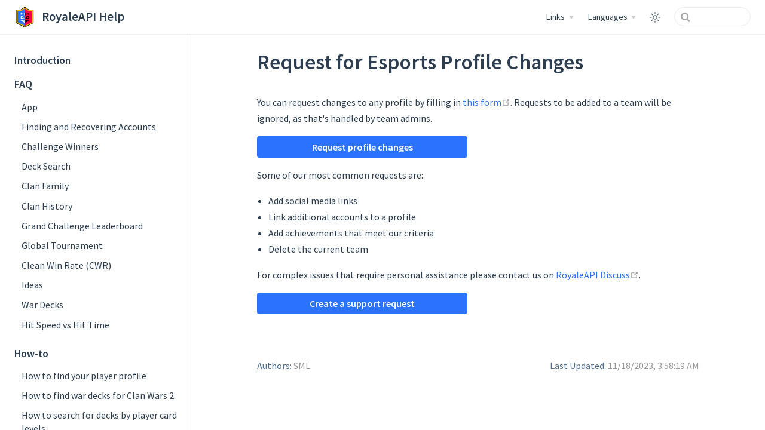

--- FILE ---
content_type: text/html; charset=utf-8
request_url: https://help.royaleapi.com/en/esports_player_request.html
body_size: 6954
content:
<!DOCTYPE html>
<html lang="en-US">
  <head>
    <meta charset="utf-8">
    <meta name="viewport" content="width=device-width,initial-scale=1">
    <meta name="generator" content="VuePress 2.0.0-beta.60">
    <style>
      :root {
        --c-bg: #fff;
      }
      html.dark {
        --c-bg: #22272e;
      }
      html, body {
        background-color: var(--c-bg);
      }
    </style>
    <script>
      const userMode = localStorage.getItem('vuepress-color-scheme');
			const systemDarkMode = window.matchMedia && window.matchMedia('(prefers-color-scheme: dark)').matches;
			if (userMode === 'dark' || (userMode !== 'light' && systemDarkMode)) {
				document.documentElement.classList.toggle('dark', true);
			}
    </script>
    <meta property="og:url" content="https://help.royaleapi.com/en/esports_player_request.html"><meta property="og:site_name" content="RoyaleAPI Help"><meta property="og:title" content="Request for Esports Profile Changes"><meta property="og:description" content="You can request changes to any profile by filling in this form (https://on.royaleapi.com/esportsreqEN). Requests to be added to a team will be ignored, as that's handled by team..."><meta property="og:type" content="article"><meta property="og:updated_time" content="2023-11-18T03:58:19.000Z"><meta property="og:locale" content="en-US"><meta property="og:locale:alternate" content="es-ES"><meta name="twitter:creator" content="RoyaleAPI"><meta property="article:modified_time" content="2023-11-18T03:58:19.000Z"><link rel="alternate" hreflang="es-es" href="https://help.royaleapi.com/es/esports_player_request.html"><link rel="stylesheet" href="https://fonts.googleapis.com/css2?family=Source+Sans+Pro:ital,wght@0,400;0,600;1,400;1,600&display=swap"><link rel="icon" href="https://help.royaleapi.com/img/favicon.ico"><meta http-equiv="Cache-Control" content="no-cache, no-store, must-revalidate"><meta http-equiv="Pragma" content="no-cache"><meta http-equiv="Expires" content="0"><meta property="keywords" content="RoyaleAPI, Clash Royale, help, support"><meta property="og:type" content="website"><meta property="og:image" content="https://cdn.royaleapi.com/static/img/branding/cr-api-logo.png"><meta property="twitter:card" content="summary"><meta property="twitter:site" content="@RoyaleAPI"><meta property="twitter:creator" content="@RoyaleAPI"><meta property="twitter:image" content="https://cdn.royaleapi.com/static/img/branding/cr-api-logo.png"><title>Request for Esports Profile Changes | RoyaleAPI Help</title><meta name="description" content="You can request changes to any profile by filling in this form (https://on.royaleapi.com/esportsreqEN). Requests to be added to a team will be ignored, as that's handled by team...">
    <link rel="preload" href="/assets/style-fba54fde.css" as="style"><link rel="stylesheet" href="/assets/style-fba54fde.css">
    <link rel="modulepreload" href="/assets/app-d771a358.js"><link rel="modulepreload" href="/assets/framework-96b046e1.js"><link rel="modulepreload" href="/assets/esports_player_request.html-f7fedd74.js"><link rel="modulepreload" href="/assets/esports_player_request.html-9b0df7dc.js"><link rel="prefetch" href="/assets/index.html-7c5a34c2.js" as="script"><link rel="prefetch" href="/assets/badges.html-b42d1117.js" as="script"><link rel="prefetch" href="/assets/badges_creators.html-db7d84c6.js" as="script"><link rel="prefetch" href="/assets/badges_crl.html-5403a374.js" as="script"><link rel="prefetch" href="/assets/badges_earnings.html-ed1a0e40.js" as="script"><link rel="prefetch" href="/assets/badges_gt.html-8f90481f.js" as="script"><link rel="prefetch" href="/assets/badges_gtr.html-c69c60a6.js" as="script"><link rel="prefetch" href="/assets/badges_ladder_history.html-239ab047.js" as="script"><link rel="prefetch" href="/assets/badges_make.html-3820f456.js" as="script"><link rel="prefetch" href="/assets/badges_ranked.html-44e476fd.js" as="script"><link rel="prefetch" href="/assets/badges_ranked_special.html-eb390602.js" as="script"><link rel="prefetch" href="/assets/beta.html-f4c614e3.js" as="script"><link rel="prefetch" href="/assets/esports.html-7596e966.js" as="script"><link rel="prefetch" href="/assets/esports_achievements.html-3d68cae0.js" as="script"><link rel="prefetch" href="/assets/esports_community_event.html-16c16383.js" as="script"><link rel="prefetch" href="/assets/esports_event.html-89450566.js" as="script"><link rel="prefetch" href="/assets/esports_faq_application.html-cfe756b9.js" as="script"><link rel="prefetch" href="/assets/esports_faq_team.html-4b9ae8c4.js" as="script"><link rel="prefetch" href="/assets/esports_player.html-ea2c8f78.js" as="script"><link rel="prefetch" href="/assets/esports_player_apply.html-6e7647ac.js" as="script"><link rel="prefetch" href="/assets/esports_player_provisional.html-4ad4067c.js" as="script"><link rel="prefetch" href="/assets/esports_pro.html-594ed529.js" as="script"><link rel="prefetch" href="/assets/esports_team.html-369f4fc0.js" as="script"><link rel="prefetch" href="/assets/faq.html-5d4dd296.js" as="script"><link rel="prefetch" href="/assets/faq_accounts.html-ad23dabe.js" as="script"><link rel="prefetch" href="/assets/faq_app.html-d5488a53.js" as="script"><link rel="prefetch" href="/assets/faq_challenge_winners.html-4c89d845.js" as="script"><link rel="prefetch" href="/assets/faq_clan_family.html-ed80662e.js" as="script"><link rel="prefetch" href="/assets/faq_clan_history.html-9732a0d9.js" as="script"><link rel="prefetch" href="/assets/faq_cwr.html-911147e7.js" as="script"><link rel="prefetch" href="/assets/faq_deck_search.html-4e5b97f0.js" as="script"><link rel="prefetch" href="/assets/faq_gc_leaderboard.html-08b4608f.js" as="script"><link rel="prefetch" href="/assets/faq_gt.html-732948ce.js" as="script"><link rel="prefetch" href="/assets/faq_hit_speed.html-a11b710a.js" as="script"><link rel="prefetch" href="/assets/faq_ideas.html-e2115fbe.js" as="script"><link rel="prefetch" href="/assets/faq_site.html-dbbba8c0.js" as="script"><link rel="prefetch" href="/assets/faq_war_decks.html-9adb49d7.js" as="script"><link rel="prefetch" href="/assets/giveaway_2022_clash10_r2.html-5a018a6a.js" as="script"><link rel="prefetch" href="/assets/giveaway_2022_clash10_r3.html-bcbf5792.js" as="script"><link rel="prefetch" href="/assets/giveaway_shipping.html-6ec3d2ef.js" as="script"><link rel="prefetch" href="/assets/howto.html-c561cbeb.js" as="script"><link rel="prefetch" href="/assets/howto_deck_search_battle_types.html-4c9aa92f.js" as="script"><link rel="prefetch" href="/assets/howto_deck_search_player_card_levels.html-5f79f3a8.js" as="script"><link rel="prefetch" href="/assets/howto_find_war_decks.html-6df9f732.js" as="script"><link rel="prefetch" href="/assets/howto_player_profile.html-eabd297b.js" as="script"><link rel="prefetch" href="/assets/index.html-e87aab5f.js" as="script"><link rel="prefetch" href="/assets/issues_2022_q3.html-abbd421a.js" as="script"><link rel="prefetch" href="/assets/issues_2022_q4.html-8a80a392.js" as="script"><link rel="prefetch" href="/assets/issues_access_malaysia.html-86c60423.js" as="script"><link rel="prefetch" href="/assets/issues_access_tor.html-be04859c.js" as="script"><link rel="prefetch" href="/assets/issues_privacy_popup.html-4e96e265.js" as="script"><link rel="prefetch" href="/assets/overlay.html-135952f7.js" as="script"><link rel="prefetch" href="/assets/overlay_admin.html-9d56076c.js" as="script"><link rel="prefetch" href="/assets/overlay_elements.html-a18d2f2f.js" as="script"><link rel="prefetch" href="/assets/overlay_i18n.html-7d0189fb.js" as="script"><link rel="prefetch" href="/assets/overlay_leagues.html-e3fbe1a2.js" as="script"><link rel="prefetch" href="/assets/overlay_prev_deck.html-242c795d.js" as="script"><link rel="prefetch" href="/assets/overlay_streamer.html-6540cfe8.js" as="script"><link rel="prefetch" href="/assets/overlay_templates.html-c7749cd1.js" as="script"><link rel="prefetch" href="/assets/portal_battles.html-b7e6495e.js" as="script"><link rel="prefetch" href="/assets/rls.html-b5ba7d76.js" as="script"><link rel="prefetch" href="/assets/rls_1v1_ladder.html-273a3f12.js" as="script"><link rel="prefetch" href="/assets/rls_2v2.html-e6d2f99d.js" as="script"><link rel="prefetch" href="/assets/rls_rr.html-c056d100.js" as="script"><link rel="prefetch" href="/assets/rls_verify.html-08f9c5d2.js" as="script"><link rel="prefetch" href="/assets/teamsync.html-10c2ad35.js" as="script"><link rel="prefetch" href="/assets/translation.html-4b2cec70.js" as="script"><link rel="prefetch" href="/assets/translation_discord.html-0decea99.js" as="script"><link rel="prefetch" href="/assets/translation_social.html-c01ff623.js" as="script"><link rel="prefetch" href="/assets/translation_website.html-06c588be.js" as="script"><link rel="prefetch" href="/assets/esports.html-11c18ec4.js" as="script"><link rel="prefetch" href="/assets/esports_event.html-4dd73ae5.js" as="script"><link rel="prefetch" href="/assets/esports_player.html-ab3564fa.js" as="script"><link rel="prefetch" href="/assets/esports_team.html-0a49d7a8.js" as="script"><link rel="prefetch" href="/assets/index.html-38cbe9c3.js" as="script"><link rel="prefetch" href="/assets/overlay.html-b81a4d05.js" as="script"><link rel="prefetch" href="/assets/overlay_admin.html-bc018aa4.js" as="script"><link rel="prefetch" href="/assets/overlay_elements.html-313ef03c.js" as="script"><link rel="prefetch" href="/assets/overlay_i18n.html-8413f67e.js" as="script"><link rel="prefetch" href="/assets/overlay_leagues.html-f75cae2a.js" as="script"><link rel="prefetch" href="/assets/portal_battles.html-9becde08.js" as="script"><link rel="prefetch" href="/assets/teamsync.html-04c97681.js" as="script"><link rel="prefetch" href="/assets/404.html-92f2f25f.js" as="script"><link rel="prefetch" href="/assets/index.html-97d75e0e.js" as="script"><link rel="prefetch" href="/assets/badges.html-65eb9427.js" as="script"><link rel="prefetch" href="/assets/badges_creators.html-72e7fee7.js" as="script"><link rel="prefetch" href="/assets/badges_crl.html-6a674772.js" as="script"><link rel="prefetch" href="/assets/badges_earnings.html-e0d0a17d.js" as="script"><link rel="prefetch" href="/assets/badges_gt.html-2654f4d4.js" as="script"><link rel="prefetch" href="/assets/badges_gtr.html-717db34e.js" as="script"><link rel="prefetch" href="/assets/badges_ladder_history.html-66ee6146.js" as="script"><link rel="prefetch" href="/assets/badges_make.html-fcd686d3.js" as="script"><link rel="prefetch" href="/assets/badges_ranked.html-90003409.js" as="script"><link rel="prefetch" href="/assets/badges_ranked_special.html-b252f25e.js" as="script"><link rel="prefetch" href="/assets/beta.html-ec35db7f.js" as="script"><link rel="prefetch" href="/assets/esports.html-fc4f0f28.js" as="script"><link rel="prefetch" href="/assets/esports_achievements.html-111c3709.js" as="script"><link rel="prefetch" href="/assets/esports_community_event.html-0a6602e8.js" as="script"><link rel="prefetch" href="/assets/esports_event.html-e4e14b38.js" as="script"><link rel="prefetch" href="/assets/esports_faq_application.html-67e5629e.js" as="script"><link rel="prefetch" href="/assets/esports_faq_team.html-370d39ca.js" as="script"><link rel="prefetch" href="/assets/esports_player.html-905ac664.js" as="script"><link rel="prefetch" href="/assets/esports_player_apply.html-c116eb0d.js" as="script"><link rel="prefetch" href="/assets/esports_player_provisional.html-6aa4b8c4.js" as="script"><link rel="prefetch" href="/assets/esports_pro.html-1bc229a0.js" as="script"><link rel="prefetch" href="/assets/esports_team.html-7361316c.js" as="script"><link rel="prefetch" href="/assets/faq.html-3c17d8af.js" as="script"><link rel="prefetch" href="/assets/faq_accounts.html-1351b01b.js" as="script"><link rel="prefetch" href="/assets/faq_app.html-c2a9cf67.js" as="script"><link rel="prefetch" href="/assets/faq_challenge_winners.html-0c9cc631.js" as="script"><link rel="prefetch" href="/assets/faq_clan_family.html-4b847824.js" as="script"><link rel="prefetch" href="/assets/faq_clan_history.html-2c33a862.js" as="script"><link rel="prefetch" href="/assets/faq_cwr.html-bca38d8e.js" as="script"><link rel="prefetch" href="/assets/faq_deck_search.html-a5383172.js" as="script"><link rel="prefetch" href="/assets/faq_gc_leaderboard.html-a9fe3823.js" as="script"><link rel="prefetch" href="/assets/faq_gt.html-d71e8682.js" as="script"><link rel="prefetch" href="/assets/faq_hit_speed.html-8a2eb628.js" as="script"><link rel="prefetch" href="/assets/faq_ideas.html-4a27248e.js" as="script"><link rel="prefetch" href="/assets/faq_site.html-c05cb311.js" as="script"><link rel="prefetch" href="/assets/faq_war_decks.html-1dd1e90e.js" as="script"><link rel="prefetch" href="/assets/giveaway_2022_clash10_r2.html-8830de82.js" as="script"><link rel="prefetch" href="/assets/giveaway_2022_clash10_r3.html-80316f78.js" as="script"><link rel="prefetch" href="/assets/giveaway_shipping.html-47625134.js" as="script"><link rel="prefetch" href="/assets/howto.html-ef8c0476.js" as="script"><link rel="prefetch" href="/assets/howto_deck_search_battle_types.html-9fbbbf68.js" as="script"><link rel="prefetch" href="/assets/howto_deck_search_player_card_levels.html-76451e2b.js" as="script"><link rel="prefetch" href="/assets/howto_find_war_decks.html-802485e5.js" as="script"><link rel="prefetch" href="/assets/howto_player_profile.html-4960f386.js" as="script"><link rel="prefetch" href="/assets/index.html-d9d0f2f2.js" as="script"><link rel="prefetch" href="/assets/issues_2022_q3.html-517211e2.js" as="script"><link rel="prefetch" href="/assets/issues_2022_q4.html-3bf2a74f.js" as="script"><link rel="prefetch" href="/assets/issues_access_malaysia.html-c0959533.js" as="script"><link rel="prefetch" href="/assets/issues_access_tor.html-7bde6f2f.js" as="script"><link rel="prefetch" href="/assets/issues_privacy_popup.html-e005c28f.js" as="script"><link rel="prefetch" href="/assets/overlay.html-4c1a7a3e.js" as="script"><link rel="prefetch" href="/assets/overlay_admin.html-46070f20.js" as="script"><link rel="prefetch" href="/assets/overlay_elements.html-d1275450.js" as="script"><link rel="prefetch" href="/assets/overlay_i18n.html-882d6e38.js" as="script"><link rel="prefetch" href="/assets/overlay_leagues.html-0bdd4471.js" as="script"><link rel="prefetch" href="/assets/overlay_prev_deck.html-d1b15b55.js" as="script"><link rel="prefetch" href="/assets/overlay_streamer.html-524a613a.js" as="script"><link rel="prefetch" href="/assets/overlay_templates.html-a4f0de57.js" as="script"><link rel="prefetch" href="/assets/portal_battles.html-4f3ea7cb.js" as="script"><link rel="prefetch" href="/assets/rls.html-df0f2649.js" as="script"><link rel="prefetch" href="/assets/rls_1v1_ladder.html-81c75181.js" as="script"><link rel="prefetch" href="/assets/rls_2v2.html-6e11587b.js" as="script"><link rel="prefetch" href="/assets/rls_rr.html-1c00dc99.js" as="script"><link rel="prefetch" href="/assets/rls_verify.html-ea1dcd1a.js" as="script"><link rel="prefetch" href="/assets/teamsync.html-8f1e69e5.js" as="script"><link rel="prefetch" href="/assets/translation.html-e793dc30.js" as="script"><link rel="prefetch" href="/assets/translation_discord.html-3db12cb6.js" as="script"><link rel="prefetch" href="/assets/translation_social.html-efb522ad.js" as="script"><link rel="prefetch" href="/assets/translation_website.html-3cd1e9c1.js" as="script"><link rel="prefetch" href="/assets/esports.html-4fc7313c.js" as="script"><link rel="prefetch" href="/assets/esports_event.html-68d57746.js" as="script"><link rel="prefetch" href="/assets/esports_player.html-362a4918.js" as="script"><link rel="prefetch" href="/assets/esports_team.html-f382c5dc.js" as="script"><link rel="prefetch" href="/assets/index.html-e783650c.js" as="script"><link rel="prefetch" href="/assets/overlay.html-76dce119.js" as="script"><link rel="prefetch" href="/assets/overlay_admin.html-0a9b1278.js" as="script"><link rel="prefetch" href="/assets/overlay_elements.html-8287948d.js" as="script"><link rel="prefetch" href="/assets/overlay_i18n.html-d2f24515.js" as="script"><link rel="prefetch" href="/assets/overlay_leagues.html-db0f8d00.js" as="script"><link rel="prefetch" href="/assets/portal_battles.html-e9a6a104.js" as="script"><link rel="prefetch" href="/assets/teamsync.html-70e078eb.js" as="script"><link rel="prefetch" href="/assets/404.html-46166703.js" as="script"><link rel="prefetch" href="/assets/ButtonLink-3bb91b3a.js" as="script">
  </head>
  <body>
    <div id="app"><!--[--><div class="theme-container"><!--[--><header class="navbar"><div class="toggle-sidebar-button" title="toggle sidebar" aria-expanded="false" role="button" tabindex="0"><div class="icon" aria-hidden="true"><span></span><span></span><span></span></div></div><span><a href="/en/" class=""><img class="logo" src="/img/royaleapi-logo.png" alt="RoyaleAPI Help"><span class="site-name can-hide">RoyaleAPI Help</span></a></span><div class="navbar-items-wrapper" style=""><!--[--><!--]--><nav class="navbar-items can-hide"><!--[--><div class="navbar-item"><div class="navbar-dropdown-wrapper"><button class="navbar-dropdown-title" type="button" aria-label="Links"><span class="title">Links</span><span class="arrow down"></span></button><button class="navbar-dropdown-title-mobile" type="button" aria-label="Links"><span class="title">Links</span><span class="right arrow"></span></button><ul style="display:none;" class="navbar-dropdown"><!--[--><li class="navbar-dropdown-item"><!--[--><h4 class="navbar-dropdown-subtitle"><a class="external-link" href="https://royaleapi.com" rel="noopener noreferrer" target="_blank" aria-label="RoyaleAPI"><!--[--><!--]--> RoyaleAPI <span><svg class="external-link-icon" xmlns="http://www.w3.org/2000/svg" aria-hidden="true" focusable="false" x="0px" y="0px" viewBox="0 0 100 100" width="15" height="15"><path fill="currentColor" d="M18.8,85.1h56l0,0c2.2,0,4-1.8,4-4v-32h-8v28h-48v-48h28v-8h-32l0,0c-2.2,0-4,1.8-4,4v56C14.8,83.3,16.6,85.1,18.8,85.1z"></path><polygon fill="currentColor" points="45.7,48.7 51.3,54.3 77.2,28.5 77.2,37.2 85.2,37.2 85.2,14.9 62.8,14.9 62.8,22.9 71.5,22.9"></polygon></svg><span class="external-link-icon-sr-only">open in new window</span></span><!--[--><!--]--></a></h4><ul class="navbar-dropdown-subitem-wrapper"><!--[--><li class="navbar-dropdown-subitem"><a class="external-link" href="https://royaleapi.com" rel="noopener noreferrer" target="_blank" aria-label="Site"><!--[--><!--]--> Site <span><svg class="external-link-icon" xmlns="http://www.w3.org/2000/svg" aria-hidden="true" focusable="false" x="0px" y="0px" viewBox="0 0 100 100" width="15" height="15"><path fill="currentColor" d="M18.8,85.1h56l0,0c2.2,0,4-1.8,4-4v-32h-8v28h-48v-48h28v-8h-32l0,0c-2.2,0-4,1.8-4,4v56C14.8,83.3,16.6,85.1,18.8,85.1z"></path><polygon fill="currentColor" points="45.7,48.7 51.3,54.3 77.2,28.5 77.2,37.2 85.2,37.2 85.2,14.9 62.8,14.9 62.8,22.9 71.5,22.9"></polygon></svg><span class="external-link-icon-sr-only">open in new window</span></span><!--[--><!--]--></a></li><li class="navbar-dropdown-subitem"><a class="external-link" href="https://brand.royaleapi.com" rel="noopener noreferrer" target="_blank" aria-label="Brand Guide"><!--[--><!--]--> Brand Guide <span><svg class="external-link-icon" xmlns="http://www.w3.org/2000/svg" aria-hidden="true" focusable="false" x="0px" y="0px" viewBox="0 0 100 100" width="15" height="15"><path fill="currentColor" d="M18.8,85.1h56l0,0c2.2,0,4-1.8,4-4v-32h-8v28h-48v-48h28v-8h-32l0,0c-2.2,0-4,1.8-4,4v56C14.8,83.3,16.6,85.1,18.8,85.1z"></path><polygon fill="currentColor" points="45.7,48.7 51.3,54.3 77.2,28.5 77.2,37.2 85.2,37.2 85.2,14.9 62.8,14.9 62.8,22.9 71.5,22.9"></polygon></svg><span class="external-link-icon-sr-only">open in new window</span></span><!--[--><!--]--></a></li><li class="navbar-dropdown-subitem"><a class="external-link" href="https://help.royaleapi.com" rel="noopener noreferrer" target="_blank" aria-label="Help"><!--[--><!--]--> Help <span><svg class="external-link-icon" xmlns="http://www.w3.org/2000/svg" aria-hidden="true" focusable="false" x="0px" y="0px" viewBox="0 0 100 100" width="15" height="15"><path fill="currentColor" d="M18.8,85.1h56l0,0c2.2,0,4-1.8,4-4v-32h-8v28h-48v-48h28v-8h-32l0,0c-2.2,0-4,1.8-4,4v56C14.8,83.3,16.6,85.1,18.8,85.1z"></path><polygon fill="currentColor" points="45.7,48.7 51.3,54.3 77.2,28.5 77.2,37.2 85.2,37.2 85.2,14.9 62.8,14.9 62.8,22.9 71.5,22.9"></polygon></svg><span class="external-link-icon-sr-only">open in new window</span></span><!--[--><!--]--></a></li><li class="navbar-dropdown-subitem"><a class="external-link" href="https://support.royaleapi.com" rel="noopener noreferrer" target="_blank" aria-label="Support"><!--[--><!--]--> Support <span><svg class="external-link-icon" xmlns="http://www.w3.org/2000/svg" aria-hidden="true" focusable="false" x="0px" y="0px" viewBox="0 0 100 100" width="15" height="15"><path fill="currentColor" d="M18.8,85.1h56l0,0c2.2,0,4-1.8,4-4v-32h-8v28h-48v-48h28v-8h-32l0,0c-2.2,0-4,1.8-4,4v56C14.8,83.3,16.6,85.1,18.8,85.1z"></path><polygon fill="currentColor" points="45.7,48.7 51.3,54.3 77.2,28.5 77.2,37.2 85.2,37.2 85.2,14.9 62.8,14.9 62.8,22.9 71.5,22.9"></polygon></svg><span class="external-link-icon-sr-only">open in new window</span></span><!--[--><!--]--></a></li><li class="navbar-dropdown-subitem"><a class="external-link" href="https://discuss.royaleapi.com" rel="noopener noreferrer" target="_blank" aria-label="Forum"><!--[--><!--]--> Forum <span><svg class="external-link-icon" xmlns="http://www.w3.org/2000/svg" aria-hidden="true" focusable="false" x="0px" y="0px" viewBox="0 0 100 100" width="15" height="15"><path fill="currentColor" d="M18.8,85.1h56l0,0c2.2,0,4-1.8,4-4v-32h-8v28h-48v-48h28v-8h-32l0,0c-2.2,0-4,1.8-4,4v56C14.8,83.3,16.6,85.1,18.8,85.1z"></path><polygon fill="currentColor" points="45.7,48.7 51.3,54.3 77.2,28.5 77.2,37.2 85.2,37.2 85.2,14.9 62.8,14.9 62.8,22.9 71.5,22.9"></polygon></svg><span class="external-link-icon-sr-only">open in new window</span></span><!--[--><!--]--></a></li><!--]--></ul><!--]--></li><li class="navbar-dropdown-item"><!--[--><h4 class="navbar-dropdown-subtitle"><span>Twitter</span></h4><ul class="navbar-dropdown-subitem-wrapper"><!--[--><li class="navbar-dropdown-subitem"><a class="external-link" href="https://twitter.com/RoyaleAPI" rel="noopener noreferrer" target="_blank" aria-label="@RoyaleAPI"><!--[--><!--]--> @RoyaleAPI <span><svg class="external-link-icon" xmlns="http://www.w3.org/2000/svg" aria-hidden="true" focusable="false" x="0px" y="0px" viewBox="0 0 100 100" width="15" height="15"><path fill="currentColor" d="M18.8,85.1h56l0,0c2.2,0,4-1.8,4-4v-32h-8v28h-48v-48h28v-8h-32l0,0c-2.2,0-4,1.8-4,4v56C14.8,83.3,16.6,85.1,18.8,85.1z"></path><polygon fill="currentColor" points="45.7,48.7 51.3,54.3 77.2,28.5 77.2,37.2 85.2,37.2 85.2,14.9 62.8,14.9 62.8,22.9 71.5,22.9"></polygon></svg><span class="external-link-icon-sr-only">open in new window</span></span><!--[--><!--]--></a></li><li class="navbar-dropdown-subitem"><a class="external-link" href="https://twitter.com/RoyaleAPI_News" rel="noopener noreferrer" target="_blank" aria-label="@RoyaleAPI_News"><!--[--><!--]--> @RoyaleAPI_News <span><svg class="external-link-icon" xmlns="http://www.w3.org/2000/svg" aria-hidden="true" focusable="false" x="0px" y="0px" viewBox="0 0 100 100" width="15" height="15"><path fill="currentColor" d="M18.8,85.1h56l0,0c2.2,0,4-1.8,4-4v-32h-8v28h-48v-48h28v-8h-32l0,0c-2.2,0-4,1.8-4,4v56C14.8,83.3,16.6,85.1,18.8,85.1z"></path><polygon fill="currentColor" points="45.7,48.7 51.3,54.3 77.2,28.5 77.2,37.2 85.2,37.2 85.2,14.9 62.8,14.9 62.8,22.9 71.5,22.9"></polygon></svg><span class="external-link-icon-sr-only">open in new window</span></span><!--[--><!--]--></a></li><li class="navbar-dropdown-subitem"><a class="external-link" href="https://twitter.com/RoyaleAPI_Help" rel="noopener noreferrer" target="_blank" aria-label="@RoyaleAPI_Help"><!--[--><!--]--> @RoyaleAPI_Help <span><svg class="external-link-icon" xmlns="http://www.w3.org/2000/svg" aria-hidden="true" focusable="false" x="0px" y="0px" viewBox="0 0 100 100" width="15" height="15"><path fill="currentColor" d="M18.8,85.1h56l0,0c2.2,0,4-1.8,4-4v-32h-8v28h-48v-48h28v-8h-32l0,0c-2.2,0-4,1.8-4,4v56C14.8,83.3,16.6,85.1,18.8,85.1z"></path><polygon fill="currentColor" points="45.7,48.7 51.3,54.3 77.2,28.5 77.2,37.2 85.2,37.2 85.2,14.9 62.8,14.9 62.8,22.9 71.5,22.9"></polygon></svg><span class="external-link-icon-sr-only">open in new window</span></span><!--[--><!--]--></a></li><li class="navbar-dropdown-subitem"><a class="external-link" href="https://twitter.com/RoyaleAPI_Fam" rel="noopener noreferrer" target="_blank" aria-label="@RoyaleAPI_Fam"><!--[--><!--]--> @RoyaleAPI_Fam <span><svg class="external-link-icon" xmlns="http://www.w3.org/2000/svg" aria-hidden="true" focusable="false" x="0px" y="0px" viewBox="0 0 100 100" width="15" height="15"><path fill="currentColor" d="M18.8,85.1h56l0,0c2.2,0,4-1.8,4-4v-32h-8v28h-48v-48h28v-8h-32l0,0c-2.2,0-4,1.8-4,4v56C14.8,83.3,16.6,85.1,18.8,85.1z"></path><polygon fill="currentColor" points="45.7,48.7 51.3,54.3 77.2,28.5 77.2,37.2 85.2,37.2 85.2,14.9 62.8,14.9 62.8,22.9 71.5,22.9"></polygon></svg><span class="external-link-icon-sr-only">open in new window</span></span><!--[--><!--]--></a></li><!--]--></ul><!--]--></li><li class="navbar-dropdown-item"><!--[--><h4 class="navbar-dropdown-subtitle"><span>Discord</span></h4><ul class="navbar-dropdown-subitem-wrapper"><!--[--><li class="navbar-dropdown-subitem"><a class="external-link" href="https://discord.royalaeapi.com" rel="noopener noreferrer" target="_blank" aria-label="RoyaleAPI"><!--[--><!--]--> RoyaleAPI <span><svg class="external-link-icon" xmlns="http://www.w3.org/2000/svg" aria-hidden="true" focusable="false" x="0px" y="0px" viewBox="0 0 100 100" width="15" height="15"><path fill="currentColor" d="M18.8,85.1h56l0,0c2.2,0,4-1.8,4-4v-32h-8v28h-48v-48h28v-8h-32l0,0c-2.2,0-4,1.8-4,4v56C14.8,83.3,16.6,85.1,18.8,85.1z"></path><polygon fill="currentColor" points="45.7,48.7 51.3,54.3 77.2,28.5 77.2,37.2 85.2,37.2 85.2,14.9 62.8,14.9 62.8,22.9 71.5,22.9"></polygon></svg><span class="external-link-icon-sr-only">open in new window</span></span><!--[--><!--]--></a></li><li class="navbar-dropdown-subitem"><a class="external-link" href="https://discordpro.royalaeapi.com" rel="noopener noreferrer" target="_blank" aria-label="RoyaleAPI: Pro"><!--[--><!--]--> RoyaleAPI: Pro <span><svg class="external-link-icon" xmlns="http://www.w3.org/2000/svg" aria-hidden="true" focusable="false" x="0px" y="0px" viewBox="0 0 100 100" width="15" height="15"><path fill="currentColor" d="M18.8,85.1h56l0,0c2.2,0,4-1.8,4-4v-32h-8v28h-48v-48h28v-8h-32l0,0c-2.2,0-4,1.8-4,4v56C14.8,83.3,16.6,85.1,18.8,85.1z"></path><polygon fill="currentColor" points="45.7,48.7 51.3,54.3 77.2,28.5 77.2,37.2 85.2,37.2 85.2,14.9 62.8,14.9 62.8,22.9 71.5,22.9"></polygon></svg><span class="external-link-icon-sr-only">open in new window</span></span><!--[--><!--]--></a></li><li class="navbar-dropdown-subitem"><a class="external-link" href="https://discord.royaleapi.dev" rel="noopener noreferrer" target="_blank" aria-label="RoyaleAPI: Dev"><!--[--><!--]--> RoyaleAPI: Dev <span><svg class="external-link-icon" xmlns="http://www.w3.org/2000/svg" aria-hidden="true" focusable="false" x="0px" y="0px" viewBox="0 0 100 100" width="15" height="15"><path fill="currentColor" d="M18.8,85.1h56l0,0c2.2,0,4-1.8,4-4v-32h-8v28h-48v-48h28v-8h-32l0,0c-2.2,0-4,1.8-4,4v56C14.8,83.3,16.6,85.1,18.8,85.1z"></path><polygon fill="currentColor" points="45.7,48.7 51.3,54.3 77.2,28.5 77.2,37.2 85.2,37.2 85.2,14.9 62.8,14.9 62.8,22.9 71.5,22.9"></polygon></svg><span class="external-link-icon-sr-only">open in new window</span></span><!--[--><!--]--></a></li><!--]--></ul><!--]--></li><li class="navbar-dropdown-item"><!--[--><h4 class="navbar-dropdown-subtitle"><span>Social</span></h4><ul class="navbar-dropdown-subitem-wrapper"><!--[--><li class="navbar-dropdown-subitem"><a class="external-link" href="https://facebook.com/RoyaleAPI" rel="noopener noreferrer" target="_blank" aria-label="Facebook"><!--[--><!--]--> Facebook <span><svg class="external-link-icon" xmlns="http://www.w3.org/2000/svg" aria-hidden="true" focusable="false" x="0px" y="0px" viewBox="0 0 100 100" width="15" height="15"><path fill="currentColor" d="M18.8,85.1h56l0,0c2.2,0,4-1.8,4-4v-32h-8v28h-48v-48h28v-8h-32l0,0c-2.2,0-4,1.8-4,4v56C14.8,83.3,16.6,85.1,18.8,85.1z"></path><polygon fill="currentColor" points="45.7,48.7 51.3,54.3 77.2,28.5 77.2,37.2 85.2,37.2 85.2,14.9 62.8,14.9 62.8,22.9 71.5,22.9"></polygon></svg><span class="external-link-icon-sr-only">open in new window</span></span><!--[--><!--]--></a></li><li class="navbar-dropdown-subitem"><a class="external-link" href="https://instagram.com/RoyaleAPI_Official" rel="noopener noreferrer" target="_blank" aria-label="Instagram"><!--[--><!--]--> Instagram <span><svg class="external-link-icon" xmlns="http://www.w3.org/2000/svg" aria-hidden="true" focusable="false" x="0px" y="0px" viewBox="0 0 100 100" width="15" height="15"><path fill="currentColor" d="M18.8,85.1h56l0,0c2.2,0,4-1.8,4-4v-32h-8v28h-48v-48h28v-8h-32l0,0c-2.2,0-4,1.8-4,4v56C14.8,83.3,16.6,85.1,18.8,85.1z"></path><polygon fill="currentColor" points="45.7,48.7 51.3,54.3 77.2,28.5 77.2,37.2 85.2,37.2 85.2,14.9 62.8,14.9 62.8,22.9 71.5,22.9"></polygon></svg><span class="external-link-icon-sr-only">open in new window</span></span><!--[--><!--]--></a></li><li class="navbar-dropdown-subitem"><a class="external-link" href="https://youtube.com/RoyaleAPI" rel="noopener noreferrer" target="_blank" aria-label="YouTube"><!--[--><!--]--> YouTube <span><svg class="external-link-icon" xmlns="http://www.w3.org/2000/svg" aria-hidden="true" focusable="false" x="0px" y="0px" viewBox="0 0 100 100" width="15" height="15"><path fill="currentColor" d="M18.8,85.1h56l0,0c2.2,0,4-1.8,4-4v-32h-8v28h-48v-48h28v-8h-32l0,0c-2.2,0-4,1.8-4,4v56C14.8,83.3,16.6,85.1,18.8,85.1z"></path><polygon fill="currentColor" points="45.7,48.7 51.3,54.3 77.2,28.5 77.2,37.2 85.2,37.2 85.2,14.9 62.8,14.9 62.8,22.9 71.5,22.9"></polygon></svg><span class="external-link-icon-sr-only">open in new window</span></span><!--[--><!--]--></a></li><li class="navbar-dropdown-subitem"><a class="external-link" href="https://reddit.com/r/RoyaleAPI" rel="noopener noreferrer" target="_blank" aria-label="Reddit"><!--[--><!--]--> Reddit <span><svg class="external-link-icon" xmlns="http://www.w3.org/2000/svg" aria-hidden="true" focusable="false" x="0px" y="0px" viewBox="0 0 100 100" width="15" height="15"><path fill="currentColor" d="M18.8,85.1h56l0,0c2.2,0,4-1.8,4-4v-32h-8v28h-48v-48h28v-8h-32l0,0c-2.2,0-4,1.8-4,4v56C14.8,83.3,16.6,85.1,18.8,85.1z"></path><polygon fill="currentColor" points="45.7,48.7 51.3,54.3 77.2,28.5 77.2,37.2 85.2,37.2 85.2,14.9 62.8,14.9 62.8,22.9 71.5,22.9"></polygon></svg><span class="external-link-icon-sr-only">open in new window</span></span><!--[--><!--]--></a></li><li class="navbar-dropdown-subitem"><a class="external-link" href="https://github.com/RoyaleAPI" rel="noopener noreferrer" target="_blank" aria-label="Github"><!--[--><!--]--> Github <span><svg class="external-link-icon" xmlns="http://www.w3.org/2000/svg" aria-hidden="true" focusable="false" x="0px" y="0px" viewBox="0 0 100 100" width="15" height="15"><path fill="currentColor" d="M18.8,85.1h56l0,0c2.2,0,4-1.8,4-4v-32h-8v28h-48v-48h28v-8h-32l0,0c-2.2,0-4,1.8-4,4v56C14.8,83.3,16.6,85.1,18.8,85.1z"></path><polygon fill="currentColor" points="45.7,48.7 51.3,54.3 77.2,28.5 77.2,37.2 85.2,37.2 85.2,14.9 62.8,14.9 62.8,22.9 71.5,22.9"></polygon></svg><span class="external-link-icon-sr-only">open in new window</span></span><!--[--><!--]--></a></li><!--]--></ul><!--]--></li><!--]--></ul></div></div><div class="navbar-item"><div class="navbar-dropdown-wrapper"><button class="navbar-dropdown-title" type="button" aria-label="Select language"><span class="title">Languages</span><span class="arrow down"></span></button><button class="navbar-dropdown-title-mobile" type="button" aria-label="Select language"><span class="title">Languages</span><span class="right arrow"></span></button><ul style="display:none;" class="navbar-dropdown"><!--[--><li class="navbar-dropdown-item"><a aria-current="page" href="/en/esports_player_request.html" class="router-link-active router-link-exact-active router-link-active" aria-label="English"><!--[--><!--]--> English <!--[--><!--]--></a></li><li class="navbar-dropdown-item"><a href="/es/" class="" aria-label="Español"><!--[--><!--]--> Español <!--[--><!--]--></a></li><!--]--></ul></div></div><!--]--></nav><!--[--><!--]--><button class="toggle-color-mode-button" title="toggle color mode"><svg style="" class="icon" focusable="false" viewBox="0 0 32 32"><path d="M16 12.005a4 4 0 1 1-4 4a4.005 4.005 0 0 1 4-4m0-2a6 6 0 1 0 6 6a6 6 0 0 0-6-6z" fill="currentColor"></path><path d="M5.394 6.813l1.414-1.415l3.506 3.506L8.9 10.318z" fill="currentColor"></path><path d="M2 15.005h5v2H2z" fill="currentColor"></path><path d="M5.394 25.197L8.9 21.691l1.414 1.415l-3.506 3.505z" fill="currentColor"></path><path d="M15 25.005h2v5h-2z" fill="currentColor"></path><path d="M21.687 23.106l1.414-1.415l3.506 3.506l-1.414 1.414z" fill="currentColor"></path><path d="M25 15.005h5v2h-5z" fill="currentColor"></path><path d="M21.687 8.904l3.506-3.506l1.414 1.415l-3.506 3.505z" fill="currentColor"></path><path d="M15 2.005h2v5h-2z" fill="currentColor"></path></svg><svg style="display:none;" class="icon" focusable="false" viewBox="0 0 32 32"><path d="M13.502 5.414a15.075 15.075 0 0 0 11.594 18.194a11.113 11.113 0 0 1-7.975 3.39c-.138 0-.278.005-.418 0a11.094 11.094 0 0 1-3.2-21.584M14.98 3a1.002 1.002 0 0 0-.175.016a13.096 13.096 0 0 0 1.825 25.981c.164.006.328 0 .49 0a13.072 13.072 0 0 0 10.703-5.555a1.01 1.01 0 0 0-.783-1.565A13.08 13.08 0 0 1 15.89 4.38A1.015 1.015 0 0 0 14.98 3z" fill="currentColor"></path></svg></button><form class="search-box" role="search"><input type="search" autocomplete="off" spellcheck="false" value><!----></form></div></header><!--]--><div class="sidebar-mask"></div><!--[--><aside class="sidebar"><nav class="navbar-items"><!--[--><div class="navbar-item"><div class="navbar-dropdown-wrapper"><button class="navbar-dropdown-title" type="button" aria-label="Links"><span class="title">Links</span><span class="arrow down"></span></button><button class="navbar-dropdown-title-mobile" type="button" aria-label="Links"><span class="title">Links</span><span class="right arrow"></span></button><ul style="display:none;" class="navbar-dropdown"><!--[--><li class="navbar-dropdown-item"><!--[--><h4 class="navbar-dropdown-subtitle"><a class="external-link" href="https://royaleapi.com" rel="noopener noreferrer" target="_blank" aria-label="RoyaleAPI"><!--[--><!--]--> RoyaleAPI <span><svg class="external-link-icon" xmlns="http://www.w3.org/2000/svg" aria-hidden="true" focusable="false" x="0px" y="0px" viewBox="0 0 100 100" width="15" height="15"><path fill="currentColor" d="M18.8,85.1h56l0,0c2.2,0,4-1.8,4-4v-32h-8v28h-48v-48h28v-8h-32l0,0c-2.2,0-4,1.8-4,4v56C14.8,83.3,16.6,85.1,18.8,85.1z"></path><polygon fill="currentColor" points="45.7,48.7 51.3,54.3 77.2,28.5 77.2,37.2 85.2,37.2 85.2,14.9 62.8,14.9 62.8,22.9 71.5,22.9"></polygon></svg><span class="external-link-icon-sr-only">open in new window</span></span><!--[--><!--]--></a></h4><ul class="navbar-dropdown-subitem-wrapper"><!--[--><li class="navbar-dropdown-subitem"><a class="external-link" href="https://royaleapi.com" rel="noopener noreferrer" target="_blank" aria-label="Site"><!--[--><!--]--> Site <span><svg class="external-link-icon" xmlns="http://www.w3.org/2000/svg" aria-hidden="true" focusable="false" x="0px" y="0px" viewBox="0 0 100 100" width="15" height="15"><path fill="currentColor" d="M18.8,85.1h56l0,0c2.2,0,4-1.8,4-4v-32h-8v28h-48v-48h28v-8h-32l0,0c-2.2,0-4,1.8-4,4v56C14.8,83.3,16.6,85.1,18.8,85.1z"></path><polygon fill="currentColor" points="45.7,48.7 51.3,54.3 77.2,28.5 77.2,37.2 85.2,37.2 85.2,14.9 62.8,14.9 62.8,22.9 71.5,22.9"></polygon></svg><span class="external-link-icon-sr-only">open in new window</span></span><!--[--><!--]--></a></li><li class="navbar-dropdown-subitem"><a class="external-link" href="https://brand.royaleapi.com" rel="noopener noreferrer" target="_blank" aria-label="Brand Guide"><!--[--><!--]--> Brand Guide <span><svg class="external-link-icon" xmlns="http://www.w3.org/2000/svg" aria-hidden="true" focusable="false" x="0px" y="0px" viewBox="0 0 100 100" width="15" height="15"><path fill="currentColor" d="M18.8,85.1h56l0,0c2.2,0,4-1.8,4-4v-32h-8v28h-48v-48h28v-8h-32l0,0c-2.2,0-4,1.8-4,4v56C14.8,83.3,16.6,85.1,18.8,85.1z"></path><polygon fill="currentColor" points="45.7,48.7 51.3,54.3 77.2,28.5 77.2,37.2 85.2,37.2 85.2,14.9 62.8,14.9 62.8,22.9 71.5,22.9"></polygon></svg><span class="external-link-icon-sr-only">open in new window</span></span><!--[--><!--]--></a></li><li class="navbar-dropdown-subitem"><a class="external-link" href="https://help.royaleapi.com" rel="noopener noreferrer" target="_blank" aria-label="Help"><!--[--><!--]--> Help <span><svg class="external-link-icon" xmlns="http://www.w3.org/2000/svg" aria-hidden="true" focusable="false" x="0px" y="0px" viewBox="0 0 100 100" width="15" height="15"><path fill="currentColor" d="M18.8,85.1h56l0,0c2.2,0,4-1.8,4-4v-32h-8v28h-48v-48h28v-8h-32l0,0c-2.2,0-4,1.8-4,4v56C14.8,83.3,16.6,85.1,18.8,85.1z"></path><polygon fill="currentColor" points="45.7,48.7 51.3,54.3 77.2,28.5 77.2,37.2 85.2,37.2 85.2,14.9 62.8,14.9 62.8,22.9 71.5,22.9"></polygon></svg><span class="external-link-icon-sr-only">open in new window</span></span><!--[--><!--]--></a></li><li class="navbar-dropdown-subitem"><a class="external-link" href="https://support.royaleapi.com" rel="noopener noreferrer" target="_blank" aria-label="Support"><!--[--><!--]--> Support <span><svg class="external-link-icon" xmlns="http://www.w3.org/2000/svg" aria-hidden="true" focusable="false" x="0px" y="0px" viewBox="0 0 100 100" width="15" height="15"><path fill="currentColor" d="M18.8,85.1h56l0,0c2.2,0,4-1.8,4-4v-32h-8v28h-48v-48h28v-8h-32l0,0c-2.2,0-4,1.8-4,4v56C14.8,83.3,16.6,85.1,18.8,85.1z"></path><polygon fill="currentColor" points="45.7,48.7 51.3,54.3 77.2,28.5 77.2,37.2 85.2,37.2 85.2,14.9 62.8,14.9 62.8,22.9 71.5,22.9"></polygon></svg><span class="external-link-icon-sr-only">open in new window</span></span><!--[--><!--]--></a></li><li class="navbar-dropdown-subitem"><a class="external-link" href="https://discuss.royaleapi.com" rel="noopener noreferrer" target="_blank" aria-label="Forum"><!--[--><!--]--> Forum <span><svg class="external-link-icon" xmlns="http://www.w3.org/2000/svg" aria-hidden="true" focusable="false" x="0px" y="0px" viewBox="0 0 100 100" width="15" height="15"><path fill="currentColor" d="M18.8,85.1h56l0,0c2.2,0,4-1.8,4-4v-32h-8v28h-48v-48h28v-8h-32l0,0c-2.2,0-4,1.8-4,4v56C14.8,83.3,16.6,85.1,18.8,85.1z"></path><polygon fill="currentColor" points="45.7,48.7 51.3,54.3 77.2,28.5 77.2,37.2 85.2,37.2 85.2,14.9 62.8,14.9 62.8,22.9 71.5,22.9"></polygon></svg><span class="external-link-icon-sr-only">open in new window</span></span><!--[--><!--]--></a></li><!--]--></ul><!--]--></li><li class="navbar-dropdown-item"><!--[--><h4 class="navbar-dropdown-subtitle"><span>Twitter</span></h4><ul class="navbar-dropdown-subitem-wrapper"><!--[--><li class="navbar-dropdown-subitem"><a class="external-link" href="https://twitter.com/RoyaleAPI" rel="noopener noreferrer" target="_blank" aria-label="@RoyaleAPI"><!--[--><!--]--> @RoyaleAPI <span><svg class="external-link-icon" xmlns="http://www.w3.org/2000/svg" aria-hidden="true" focusable="false" x="0px" y="0px" viewBox="0 0 100 100" width="15" height="15"><path fill="currentColor" d="M18.8,85.1h56l0,0c2.2,0,4-1.8,4-4v-32h-8v28h-48v-48h28v-8h-32l0,0c-2.2,0-4,1.8-4,4v56C14.8,83.3,16.6,85.1,18.8,85.1z"></path><polygon fill="currentColor" points="45.7,48.7 51.3,54.3 77.2,28.5 77.2,37.2 85.2,37.2 85.2,14.9 62.8,14.9 62.8,22.9 71.5,22.9"></polygon></svg><span class="external-link-icon-sr-only">open in new window</span></span><!--[--><!--]--></a></li><li class="navbar-dropdown-subitem"><a class="external-link" href="https://twitter.com/RoyaleAPI_News" rel="noopener noreferrer" target="_blank" aria-label="@RoyaleAPI_News"><!--[--><!--]--> @RoyaleAPI_News <span><svg class="external-link-icon" xmlns="http://www.w3.org/2000/svg" aria-hidden="true" focusable="false" x="0px" y="0px" viewBox="0 0 100 100" width="15" height="15"><path fill="currentColor" d="M18.8,85.1h56l0,0c2.2,0,4-1.8,4-4v-32h-8v28h-48v-48h28v-8h-32l0,0c-2.2,0-4,1.8-4,4v56C14.8,83.3,16.6,85.1,18.8,85.1z"></path><polygon fill="currentColor" points="45.7,48.7 51.3,54.3 77.2,28.5 77.2,37.2 85.2,37.2 85.2,14.9 62.8,14.9 62.8,22.9 71.5,22.9"></polygon></svg><span class="external-link-icon-sr-only">open in new window</span></span><!--[--><!--]--></a></li><li class="navbar-dropdown-subitem"><a class="external-link" href="https://twitter.com/RoyaleAPI_Help" rel="noopener noreferrer" target="_blank" aria-label="@RoyaleAPI_Help"><!--[--><!--]--> @RoyaleAPI_Help <span><svg class="external-link-icon" xmlns="http://www.w3.org/2000/svg" aria-hidden="true" focusable="false" x="0px" y="0px" viewBox="0 0 100 100" width="15" height="15"><path fill="currentColor" d="M18.8,85.1h56l0,0c2.2,0,4-1.8,4-4v-32h-8v28h-48v-48h28v-8h-32l0,0c-2.2,0-4,1.8-4,4v56C14.8,83.3,16.6,85.1,18.8,85.1z"></path><polygon fill="currentColor" points="45.7,48.7 51.3,54.3 77.2,28.5 77.2,37.2 85.2,37.2 85.2,14.9 62.8,14.9 62.8,22.9 71.5,22.9"></polygon></svg><span class="external-link-icon-sr-only">open in new window</span></span><!--[--><!--]--></a></li><li class="navbar-dropdown-subitem"><a class="external-link" href="https://twitter.com/RoyaleAPI_Fam" rel="noopener noreferrer" target="_blank" aria-label="@RoyaleAPI_Fam"><!--[--><!--]--> @RoyaleAPI_Fam <span><svg class="external-link-icon" xmlns="http://www.w3.org/2000/svg" aria-hidden="true" focusable="false" x="0px" y="0px" viewBox="0 0 100 100" width="15" height="15"><path fill="currentColor" d="M18.8,85.1h56l0,0c2.2,0,4-1.8,4-4v-32h-8v28h-48v-48h28v-8h-32l0,0c-2.2,0-4,1.8-4,4v56C14.8,83.3,16.6,85.1,18.8,85.1z"></path><polygon fill="currentColor" points="45.7,48.7 51.3,54.3 77.2,28.5 77.2,37.2 85.2,37.2 85.2,14.9 62.8,14.9 62.8,22.9 71.5,22.9"></polygon></svg><span class="external-link-icon-sr-only">open in new window</span></span><!--[--><!--]--></a></li><!--]--></ul><!--]--></li><li class="navbar-dropdown-item"><!--[--><h4 class="navbar-dropdown-subtitle"><span>Discord</span></h4><ul class="navbar-dropdown-subitem-wrapper"><!--[--><li class="navbar-dropdown-subitem"><a class="external-link" href="https://discord.royalaeapi.com" rel="noopener noreferrer" target="_blank" aria-label="RoyaleAPI"><!--[--><!--]--> RoyaleAPI <span><svg class="external-link-icon" xmlns="http://www.w3.org/2000/svg" aria-hidden="true" focusable="false" x="0px" y="0px" viewBox="0 0 100 100" width="15" height="15"><path fill="currentColor" d="M18.8,85.1h56l0,0c2.2,0,4-1.8,4-4v-32h-8v28h-48v-48h28v-8h-32l0,0c-2.2,0-4,1.8-4,4v56C14.8,83.3,16.6,85.1,18.8,85.1z"></path><polygon fill="currentColor" points="45.7,48.7 51.3,54.3 77.2,28.5 77.2,37.2 85.2,37.2 85.2,14.9 62.8,14.9 62.8,22.9 71.5,22.9"></polygon></svg><span class="external-link-icon-sr-only">open in new window</span></span><!--[--><!--]--></a></li><li class="navbar-dropdown-subitem"><a class="external-link" href="https://discordpro.royalaeapi.com" rel="noopener noreferrer" target="_blank" aria-label="RoyaleAPI: Pro"><!--[--><!--]--> RoyaleAPI: Pro <span><svg class="external-link-icon" xmlns="http://www.w3.org/2000/svg" aria-hidden="true" focusable="false" x="0px" y="0px" viewBox="0 0 100 100" width="15" height="15"><path fill="currentColor" d="M18.8,85.1h56l0,0c2.2,0,4-1.8,4-4v-32h-8v28h-48v-48h28v-8h-32l0,0c-2.2,0-4,1.8-4,4v56C14.8,83.3,16.6,85.1,18.8,85.1z"></path><polygon fill="currentColor" points="45.7,48.7 51.3,54.3 77.2,28.5 77.2,37.2 85.2,37.2 85.2,14.9 62.8,14.9 62.8,22.9 71.5,22.9"></polygon></svg><span class="external-link-icon-sr-only">open in new window</span></span><!--[--><!--]--></a></li><li class="navbar-dropdown-subitem"><a class="external-link" href="https://discord.royaleapi.dev" rel="noopener noreferrer" target="_blank" aria-label="RoyaleAPI: Dev"><!--[--><!--]--> RoyaleAPI: Dev <span><svg class="external-link-icon" xmlns="http://www.w3.org/2000/svg" aria-hidden="true" focusable="false" x="0px" y="0px" viewBox="0 0 100 100" width="15" height="15"><path fill="currentColor" d="M18.8,85.1h56l0,0c2.2,0,4-1.8,4-4v-32h-8v28h-48v-48h28v-8h-32l0,0c-2.2,0-4,1.8-4,4v56C14.8,83.3,16.6,85.1,18.8,85.1z"></path><polygon fill="currentColor" points="45.7,48.7 51.3,54.3 77.2,28.5 77.2,37.2 85.2,37.2 85.2,14.9 62.8,14.9 62.8,22.9 71.5,22.9"></polygon></svg><span class="external-link-icon-sr-only">open in new window</span></span><!--[--><!--]--></a></li><!--]--></ul><!--]--></li><li class="navbar-dropdown-item"><!--[--><h4 class="navbar-dropdown-subtitle"><span>Social</span></h4><ul class="navbar-dropdown-subitem-wrapper"><!--[--><li class="navbar-dropdown-subitem"><a class="external-link" href="https://facebook.com/RoyaleAPI" rel="noopener noreferrer" target="_blank" aria-label="Facebook"><!--[--><!--]--> Facebook <span><svg class="external-link-icon" xmlns="http://www.w3.org/2000/svg" aria-hidden="true" focusable="false" x="0px" y="0px" viewBox="0 0 100 100" width="15" height="15"><path fill="currentColor" d="M18.8,85.1h56l0,0c2.2,0,4-1.8,4-4v-32h-8v28h-48v-48h28v-8h-32l0,0c-2.2,0-4,1.8-4,4v56C14.8,83.3,16.6,85.1,18.8,85.1z"></path><polygon fill="currentColor" points="45.7,48.7 51.3,54.3 77.2,28.5 77.2,37.2 85.2,37.2 85.2,14.9 62.8,14.9 62.8,22.9 71.5,22.9"></polygon></svg><span class="external-link-icon-sr-only">open in new window</span></span><!--[--><!--]--></a></li><li class="navbar-dropdown-subitem"><a class="external-link" href="https://instagram.com/RoyaleAPI_Official" rel="noopener noreferrer" target="_blank" aria-label="Instagram"><!--[--><!--]--> Instagram <span><svg class="external-link-icon" xmlns="http://www.w3.org/2000/svg" aria-hidden="true" focusable="false" x="0px" y="0px" viewBox="0 0 100 100" width="15" height="15"><path fill="currentColor" d="M18.8,85.1h56l0,0c2.2,0,4-1.8,4-4v-32h-8v28h-48v-48h28v-8h-32l0,0c-2.2,0-4,1.8-4,4v56C14.8,83.3,16.6,85.1,18.8,85.1z"></path><polygon fill="currentColor" points="45.7,48.7 51.3,54.3 77.2,28.5 77.2,37.2 85.2,37.2 85.2,14.9 62.8,14.9 62.8,22.9 71.5,22.9"></polygon></svg><span class="external-link-icon-sr-only">open in new window</span></span><!--[--><!--]--></a></li><li class="navbar-dropdown-subitem"><a class="external-link" href="https://youtube.com/RoyaleAPI" rel="noopener noreferrer" target="_blank" aria-label="YouTube"><!--[--><!--]--> YouTube <span><svg class="external-link-icon" xmlns="http://www.w3.org/2000/svg" aria-hidden="true" focusable="false" x="0px" y="0px" viewBox="0 0 100 100" width="15" height="15"><path fill="currentColor" d="M18.8,85.1h56l0,0c2.2,0,4-1.8,4-4v-32h-8v28h-48v-48h28v-8h-32l0,0c-2.2,0-4,1.8-4,4v56C14.8,83.3,16.6,85.1,18.8,85.1z"></path><polygon fill="currentColor" points="45.7,48.7 51.3,54.3 77.2,28.5 77.2,37.2 85.2,37.2 85.2,14.9 62.8,14.9 62.8,22.9 71.5,22.9"></polygon></svg><span class="external-link-icon-sr-only">open in new window</span></span><!--[--><!--]--></a></li><li class="navbar-dropdown-subitem"><a class="external-link" href="https://reddit.com/r/RoyaleAPI" rel="noopener noreferrer" target="_blank" aria-label="Reddit"><!--[--><!--]--> Reddit <span><svg class="external-link-icon" xmlns="http://www.w3.org/2000/svg" aria-hidden="true" focusable="false" x="0px" y="0px" viewBox="0 0 100 100" width="15" height="15"><path fill="currentColor" d="M18.8,85.1h56l0,0c2.2,0,4-1.8,4-4v-32h-8v28h-48v-48h28v-8h-32l0,0c-2.2,0-4,1.8-4,4v56C14.8,83.3,16.6,85.1,18.8,85.1z"></path><polygon fill="currentColor" points="45.7,48.7 51.3,54.3 77.2,28.5 77.2,37.2 85.2,37.2 85.2,14.9 62.8,14.9 62.8,22.9 71.5,22.9"></polygon></svg><span class="external-link-icon-sr-only">open in new window</span></span><!--[--><!--]--></a></li><li class="navbar-dropdown-subitem"><a class="external-link" href="https://github.com/RoyaleAPI" rel="noopener noreferrer" target="_blank" aria-label="Github"><!--[--><!--]--> Github <span><svg class="external-link-icon" xmlns="http://www.w3.org/2000/svg" aria-hidden="true" focusable="false" x="0px" y="0px" viewBox="0 0 100 100" width="15" height="15"><path fill="currentColor" d="M18.8,85.1h56l0,0c2.2,0,4-1.8,4-4v-32h-8v28h-48v-48h28v-8h-32l0,0c-2.2,0-4,1.8-4,4v56C14.8,83.3,16.6,85.1,18.8,85.1z"></path><polygon fill="currentColor" points="45.7,48.7 51.3,54.3 77.2,28.5 77.2,37.2 85.2,37.2 85.2,14.9 62.8,14.9 62.8,22.9 71.5,22.9"></polygon></svg><span class="external-link-icon-sr-only">open in new window</span></span><!--[--><!--]--></a></li><!--]--></ul><!--]--></li><!--]--></ul></div></div><div class="navbar-item"><div class="navbar-dropdown-wrapper"><button class="navbar-dropdown-title" type="button" aria-label="Select language"><span class="title">Languages</span><span class="arrow down"></span></button><button class="navbar-dropdown-title-mobile" type="button" aria-label="Select language"><span class="title">Languages</span><span class="right arrow"></span></button><ul style="display:none;" class="navbar-dropdown"><!--[--><li class="navbar-dropdown-item"><a aria-current="page" href="/en/esports_player_request.html" class="router-link-active router-link-exact-active router-link-active" aria-label="English"><!--[--><!--]--> English <!--[--><!--]--></a></li><li class="navbar-dropdown-item"><a href="/es/" class="" aria-label="Español"><!--[--><!--]--> Español <!--[--><!--]--></a></li><!--]--></ul></div></div><!--]--></nav><!--[--><!--]--><ul class="sidebar-items"><!--[--><li><a href="/en/index.md" class="sidebar-item sidebar-heading" aria-label="Introduction"><!--[--><!--]--> Introduction <!--[--><!--]--></a><!----></li><li><a href="/en/faq_site.md" class="sidebar-item sidebar-heading" aria-label="FAQ"><!--[--><!--]--> FAQ <!--[--><!--]--></a><ul style="" class="sidebar-item-children"><!--[--><li><a href="/en/faq_app.html" class="sidebar-item" aria-label="App"><!--[--><!--]--> App <!--[--><!--]--></a><!----></li><li><a href="/en/faq_accounts.html" class="sidebar-item" aria-label="Finding and Recovering Accounts"><!--[--><!--]--> Finding and Recovering Accounts <!--[--><!--]--></a><!----></li><li><a href="/en/faq_challenge_winners.html" class="sidebar-item" aria-label="Challenge Winners"><!--[--><!--]--> Challenge Winners <!--[--><!--]--></a><!----></li><li><a href="/en/faq_deck_search.html" class="sidebar-item" aria-label="Deck Search"><!--[--><!--]--> Deck Search <!--[--><!--]--></a><!----></li><li><a href="/en/faq_clan_family.html" class="sidebar-item" aria-label="Clan Family"><!--[--><!--]--> Clan Family <!--[--><!--]--></a><!----></li><li><a href="/en/faq_clan_history.html" class="sidebar-item" aria-label="Clan History"><!--[--><!--]--> Clan History <!--[--><!--]--></a><!----></li><li><a href="/en/faq_gc_leaderboard.html" class="sidebar-item" aria-label="Grand Challenge Leaderboard"><!--[--><!--]--> Grand Challenge Leaderboard <!--[--><!--]--></a><!----></li><li><a href="/en/faq_gt.html" class="sidebar-item" aria-label="Global Tournament"><!--[--><!--]--> Global Tournament <!--[--><!--]--></a><!----></li><li><a href="/en/faq_cwr.html" class="sidebar-item" aria-label="Clean Win Rate (CWR)"><!--[--><!--]--> Clean Win Rate (CWR) <!--[--><!--]--></a><!----></li><li><a href="/en/faq_ideas.html" class="sidebar-item" aria-label="Ideas"><!--[--><!--]--> Ideas <!--[--><!--]--></a><!----></li><li><a href="/en/faq_war_decks.html" class="sidebar-item" aria-label="War Decks"><!--[--><!--]--> War Decks <!--[--><!--]--></a><!----></li><li><a href="/en/faq_hit_speed.html" class="sidebar-item" aria-label="Hit Speed vs Hit Time"><!--[--><!--]--> Hit Speed vs Hit Time <!--[--><!--]--></a><!----></li><!--]--></ul></li><li><a href="/en/howto_player_profile.md" class="sidebar-item sidebar-heading" aria-label="How-to"><!--[--><!--]--> How-to <!--[--><!--]--></a><ul style="" class="sidebar-item-children"><!--[--><li><a href="/en/howto_player_profile.html" class="sidebar-item" aria-label="How to find your player profile"><!--[--><!--]--> How to find your player profile <!--[--><!--]--></a><!----></li><li><a href="/en/howto_find_war_decks.html" class="sidebar-item" aria-label="How to find war decks for Clan Wars 2"><!--[--><!--]--> How to find war decks for Clan Wars 2 <!--[--><!--]--></a><!----></li><li><a href="/en/howto_deck_search_player_card_levels.html" class="sidebar-item" aria-label="How to search for decks by player card levels"><!--[--><!--]--> How to search for decks by player card levels <!--[--><!--]--></a><!----></li><li><a href="/en/howto_deck_search_battle_types.html" class="sidebar-item" aria-label="How to search for decks for a specific game mode (battle type)"><!--[--><!--]--> How to search for decks for a specific game mode (battle type) <!--[--><!--]--></a><!----></li><!--]--></ul></li><li><a href="/en/overlay.md" class="sidebar-item sidebar-heading" aria-label="Overlay"><!--[--><!--]--> Overlay <!--[--><!--]--></a><ul style="" class="sidebar-item-children"><!--[--><li><a href="/en/overlay.html" class="sidebar-item" aria-label="Overlay"><!--[--><!--]--> Overlay <!--[--><!--]--></a><!----></li><li><a href="/en/overlay_elements.html" class="sidebar-item" aria-label="Elements"><!--[--><!--]--> Elements <!--[--><!--]--></a><!----></li><li><a href="/en/overlay_i18n.html" class="sidebar-item" aria-label="Localization"><!--[--><!--]--> Localization <!--[--><!--]--></a><!----></li><li><a href="/en/overlay_leagues.html" class="sidebar-item" aria-label="Overlay for Leagues"><!--[--><!--]--> Overlay for Leagues <!--[--><!--]--></a><!----></li><li><a href="/en/overlay_admin.html" class="sidebar-item" aria-label="Overlay Admin"><!--[--><!--]--> Overlay Admin <!--[--><!--]--></a><!----></li><li><a href="/en/overlay_streamer.html" class="sidebar-item" aria-label="Overlay Streamer"><!--[--><!--]--> Overlay Streamer <!--[--><!--]--></a><!----></li><li><a href="/en/overlay_templates.html" class="sidebar-item" aria-label="Overlay Customization"><!--[--><!--]--> Overlay Customization <!--[--><!--]--></a><!----></li><li><a href="/en/overlay_prev_deck.html" class="sidebar-item" aria-label="Previous Deck Overlay"><!--[--><!--]--> Previous Deck Overlay <!--[--><!--]--></a><!----></li><!--]--></ul></li><li><a href="/en/badges.md" class="sidebar-item sidebar-heading" aria-label="Badges"><!--[--><!--]--> Badges <!--[--><!--]--></a><ul style="" class="sidebar-item-children"><!--[--><li><a href="/en/badges.html" class="sidebar-item" aria-label="Profile Badges"><!--[--><!--]--> Profile Badges <!--[--><!--]--></a><!----></li><li><a href="/en/badges_creators.html" class="sidebar-item" aria-label="Supercell Content Creators"><!--[--><!--]--> Supercell Content Creators <!--[--><!--]--></a><!----></li><li><a href="/en/badges_make.html" class="sidebar-item" aria-label="Supercell Make Finalist"><!--[--><!--]--> Supercell Make Finalist <!--[--><!--]--></a><!----></li><li><a href="/en/badges_crl.html" class="sidebar-item" aria-label="Clash Royale League (CRL)"><!--[--><!--]--> Clash Royale League (CRL) <!--[--><!--]--></a><!----></li><li><a href="/en/badges_ranked.html" class="sidebar-item" aria-label="Ranked Seasons"><!--[--><!--]--> Ranked Seasons <!--[--><!--]--></a><!----></li><li><a href="/en/badges_ranked_special.html" class="sidebar-item" aria-label="Special Seasons"><!--[--><!--]--> Special Seasons <!--[--><!--]--></a><!----></li><li><a href="/en/badges_ladder_history.html" class="sidebar-item" aria-label="Ladder History"><!--[--><!--]--> Ladder History <!--[--><!--]--></a><!----></li><li><a href="/en/badges_gt.html" class="sidebar-item" aria-label="Global Tournaments"><!--[--><!--]--> Global Tournaments <!--[--><!--]--></a><!----></li><li><a href="/en/badges_gtr.html" class="sidebar-item" aria-label="Global Tournament Rating (GTR)"><!--[--><!--]--> Global Tournament Rating (GTR) <!--[--><!--]--></a><!----></li><li><a href="/en/badges_earnings.html" class="sidebar-item" aria-label="Esports Earnings"><!--[--><!--]--> Esports Earnings <!--[--><!--]--></a><!----></li><!--]--></ul></li><li><a href="/en/esports.md" class="sidebar-item sidebar-heading" aria-label="Esports"><!--[--><!--]--> Esports <!--[--><!--]--></a><ul style="" class="sidebar-item-children"><!--[--><li><a href="/en/esports.html" class="sidebar-item" aria-label="Esports Basics"><!--[--><!--]--> Esports Basics <!--[--><!--]--></a><!----></li><li><a href="/en/esports_player.md" class="sidebar-item" aria-label="Esports Profiles"><!--[--><!--]--> Esports Profiles <!--[--><!--]--></a><ul style="" class="sidebar-item-children"><!--[--><li><a href="/en/esports_player.html" class="sidebar-item" aria-label="Esports Profiles: Players and Staff"><!--[--><!--]--> Esports Profiles: Players and Staff <!--[--><!--]--></a><!----></li><li><a href="/en/esports_faq_application.html" class="sidebar-item" aria-label="FAQ - Esports Profile Application"><!--[--><!--]--> FAQ - Esports Profile Application <!--[--><!--]--></a><!----></li><!--]--></ul></li><li><a href="/en/esports_achievements.html" class="sidebar-item" aria-label="Achievements"><!--[--><!--]--> Achievements <!--[--><!--]--></a><!----></li><li><a href="/en/esports_pro.html" class="sidebar-item" aria-label="Pro Label"><!--[--><!--]--> Pro Label <!--[--><!--]--></a><!----></li><li><a href="/en/esports_team.html" class="sidebar-item" aria-label="Teams"><!--[--><!--]--> Teams <!--[--><!--]--></a><!----></li><li><a href="/en/esports_event.html" class="sidebar-item" aria-label="Events"><!--[--><!--]--> Events <!--[--><!--]--></a><!----></li><li><p tabindex="0" class="sidebar-item">FAQ <!----></p><ul style="" class="sidebar-item-children"><!--[--><li><a href="/en/esports_faq_application.html" class="sidebar-item" aria-label="FAQ - Esports Profile Application"><!--[--><!--]--> FAQ - Esports Profile Application <!--[--><!--]--></a><!----></li><li><a href="/en/esports_faq_team.html" class="sidebar-item" aria-label="Teams Registration"><!--[--><!--]--> Teams Registration <!--[--><!--]--></a><!----></li><!--]--></ul></li><!--]--></ul></li><li><a href="/en/translation.md" class="sidebar-item sidebar-heading" aria-label="Translation"><!--[--><!--]--> Translation <!--[--><!--]--></a><ul style="" class="sidebar-item-children"><!--[--><li><a href="/en/translation.html" class="sidebar-item" aria-label="Translation"><!--[--><!--]--> Translation <!--[--><!--]--></a><!----></li><li><a href="/en/translation_discord.html" class="sidebar-item" aria-label="Discord"><!--[--><!--]--> Discord <!--[--><!--]--></a><!----></li><li><a href="/en/translation_website.html" class="sidebar-item" aria-label="Website Translation"><!--[--><!--]--> Website Translation <!--[--><!--]--></a><!----></li><li><a href="/en/translation_social.html" class="sidebar-item" aria-label="Translating for Social Media"><!--[--><!--]--> Translating for Social Media <!--[--><!--]--></a><!----></li><!--]--></ul></li><li><a href="/en/issues_2022_q4.md" class="sidebar-item sidebar-heading" aria-label="Known Issues"><!--[--><!--]--> Known Issues <!--[--><!--]--></a><ul style="" class="sidebar-item-children"><!--[--><li><a href="/en/issues_2022_q4.html" class="sidebar-item" aria-label="Known Issues: 2022 Q4 Update"><!--[--><!--]--> Known Issues: 2022 Q4 Update <!--[--><!--]--></a><!----></li><li><a href="/en/issues_2022_q3.html" class="sidebar-item" aria-label="Known Issues: 2022 Q3 Update"><!--[--><!--]--> Known Issues: 2022 Q3 Update <!--[--><!--]--></a><!----></li><li><a href="/en/issues_access_malaysia.html" class="sidebar-item" aria-label="Access Issues: Malaysia"><!--[--><!--]--> Access Issues: Malaysia <!--[--><!--]--></a><!----></li><li><a href="/en/issues_access_tor.html" class="sidebar-item" aria-label="Access Issues: Tor"><!--[--><!--]--> Access Issues: Tor <!--[--><!--]--></a><!----></li><li><a href="/en/issues_privacy_popup.html" class="sidebar-item" aria-label="Privacy Popup"><!--[--><!--]--> Privacy Popup <!--[--><!--]--></a><!----></li><!--]--></ul></li><li><a href="/en/beta.md" class="sidebar-item sidebar-heading" aria-label="Beta"><!--[--><!--]--> Beta <!--[--><!--]--></a><ul style="" class="sidebar-item-children"><!--[--><li><a href="/en/beta.html" class="sidebar-item" aria-label="Beta Testing"><!--[--><!--]--> Beta Testing <!--[--><!--]--></a><!----></li><!--]--></ul></li><li><a href="/en/giveaway_shipping.md" class="sidebar-item sidebar-heading" aria-label="Giveaway"><!--[--><!--]--> Giveaway <!--[--><!--]--></a><ul style="" class="sidebar-item-children"><!--[--><li><a href="/en/giveaway_shipping.html" class="sidebar-item" aria-label="Giveaway General Information"><!--[--><!--]--> Giveaway General Information <!--[--><!--]--></a><!----></li><li><a href="/en/giveaway_2022_clash10_r2.html" class="sidebar-item" aria-label="Clashiversary 2022 Giveaway R2"><!--[--><!--]--> Clashiversary 2022 Giveaway R2 <!--[--><!--]--></a><!----></li><li><a href="/en/giveaway_2022_clash10_r3.html" class="sidebar-item" aria-label="Clashiversary 2022 Giveaway R3"><!--[--><!--]--> Clashiversary 2022 Giveaway R3 <!--[--><!--]--></a><!----></li><!--]--></ul></li><!--]--></ul><!--[--><!--]--></aside><!--]--><!--[--><main class="page"><!--[--><!--]--><div class="theme-default-content"><!--[--><!--]--><div><h1 id="request-for-esports-profile-changes" tabindex="-1"><a class="header-anchor" href="#request-for-esports-profile-changes" aria-hidden="true">#</a> Request for Esports Profile Changes</h1><p>You can request changes to any profile by filling in <a href="https://on.royaleapi.com/esportsreqEN" target="_blank" rel="noopener noreferrer">this form<span><svg class="external-link-icon" xmlns="http://www.w3.org/2000/svg" aria-hidden="true" focusable="false" x="0px" y="0px" viewBox="0 0 100 100" width="15" height="15"><path fill="currentColor" d="M18.8,85.1h56l0,0c2.2,0,4-1.8,4-4v-32h-8v28h-48v-48h28v-8h-32l0,0c-2.2,0-4,1.8-4,4v56C14.8,83.3,16.6,85.1,18.8,85.1z"></path><polygon fill="currentColor" points="45.7,48.7 51.3,54.3 77.2,28.5 77.2,37.2 85.2,37.2 85.2,14.9 62.8,14.9 62.8,22.9 71.5,22.9"></polygon></svg><span class="external-link-icon-sr-only">open in new window</span></span></a>. Requests to be added to a team will be ignored, as that&#39;s handled by team admins.</p><a class="button_link" href="https://on.royaleapi.com/esportsreqEN" data-v-f405b2d8>Request profile changes</a><p>Some of our most common requests are:</p><ul><li>Add social media links</li><li>Link additional accounts to a profile</li><li>Add achievements that meet our criteria</li><li>Delete the current team</li></ul><p>For complex issues that require personal assistance please contact us on <a href="https://discuss.royaleapi.com" target="_blank" rel="noopener noreferrer">RoyaleAPI Discuss<span><svg class="external-link-icon" xmlns="http://www.w3.org/2000/svg" aria-hidden="true" focusable="false" x="0px" y="0px" viewBox="0 0 100 100" width="15" height="15"><path fill="currentColor" d="M18.8,85.1h56l0,0c2.2,0,4-1.8,4-4v-32h-8v28h-48v-48h28v-8h-32l0,0c-2.2,0-4,1.8-4,4v56C14.8,83.3,16.6,85.1,18.8,85.1z"></path><polygon fill="currentColor" points="45.7,48.7 51.3,54.3 77.2,28.5 77.2,37.2 85.2,37.2 85.2,14.9 62.8,14.9 62.8,22.9 71.5,22.9"></polygon></svg><span class="external-link-icon-sr-only">open in new window</span></span></a>.</p><a class="button_link" href="https://discuss.royaleapi.com/c/support/2" data-v-f405b2d8>Create a support request</a></div><!--[--><!--]--></div><footer class="page-meta"><!----><div class="meta-item last-updated"><span class="meta-item-label">Last Updated: </span><!----></div><div class="meta-item contributors"><span class="meta-item-label">Authors: </span><span class="meta-item-info"><!--[--><!--[--><span class="contributor" title="email: smlbiobot@gmail.com">SML</span><!----><!--]--><!--]--></span></div></footer><!----><!--[--><!--]--></main><!--]--></div><!----><!--]--></div>
    <script type="module" src="/assets/app-d771a358.js" defer></script>
  <script defer src="https://static.cloudflareinsights.com/beacon.min.js/vcd15cbe7772f49c399c6a5babf22c1241717689176015" integrity="sha512-ZpsOmlRQV6y907TI0dKBHq9Md29nnaEIPlkf84rnaERnq6zvWvPUqr2ft8M1aS28oN72PdrCzSjY4U6VaAw1EQ==" data-cf-beacon='{"version":"2024.11.0","token":"9cf46d8fd9b74695a002d4ffa3381864","server_timing":{"name":{"cfCacheStatus":true,"cfEdge":true,"cfExtPri":true,"cfL4":true,"cfOrigin":true,"cfSpeedBrain":true},"location_startswith":null}}' crossorigin="anonymous"></script>
<script>(function(){function c(){var b=a.contentDocument||a.contentWindow.document;if(b){var d=b.createElement('script');d.innerHTML="window.__CF$cv$params={r:'9a7a131c1e80e810',t:'MTc2NDY3MDY0Nw=='};var a=document.createElement('script');a.src='/cdn-cgi/challenge-platform/scripts/jsd/main.js';document.getElementsByTagName('head')[0].appendChild(a);";b.getElementsByTagName('head')[0].appendChild(d)}}if(document.body){var a=document.createElement('iframe');a.height=1;a.width=1;a.style.position='absolute';a.style.top=0;a.style.left=0;a.style.border='none';a.style.visibility='hidden';document.body.appendChild(a);if('loading'!==document.readyState)c();else if(window.addEventListener)document.addEventListener('DOMContentLoaded',c);else{var e=document.onreadystatechange||function(){};document.onreadystatechange=function(b){e(b);'loading'!==document.readyState&&(document.onreadystatechange=e,c())}}}})();</script></body>
</html>


--- FILE ---
content_type: application/javascript; charset=utf-8
request_url: https://help.royaleapi.com/assets/ButtonLink-3bb91b3a.js
body_size: -300
content:
import{_ as e,p as n,q as _,v as o}from"./framework-96b046e1.js";const s={name:"ButtonLink.vue",props:{url:String,text:String}},a=["href"];function r(c,i,t,u,l,d){return n(),_("a",{class:"button_link",href:t.url},o(t.text),9,a)}const p=e(s,[["render",r],["__scopeId","data-v-f405b2d8"],["__file","ButtonLink.vue"]]);export{p as default};


--- FILE ---
content_type: application/javascript; charset=utf-8
request_url: https://help.royaleapi.com/assets/esports_player_request.html-9b0df7dc.js
body_size: 7
content:
const e=JSON.parse(`{"key":"v-f336ef00","path":"/en/esports_player_request.html","title":"Request for Esports Profile Changes","lang":"en-US","frontmatter":{"description":"You can request changes to any profile by filling in this form (https://on.royaleapi.com/esportsreqEN). Requests to be added to a team will be ignored, as that's handled by team...","head":[["meta",{"property":"og:url","content":"https://help.royaleapi.com/en/esports_player_request.html"}],["meta",{"property":"og:site_name","content":"RoyaleAPI Help"}],["meta",{"property":"og:title","content":"Request for Esports Profile Changes"}],["meta",{"property":"og:description","content":"You can request changes to any profile by filling in this form (https://on.royaleapi.com/esportsreqEN). Requests to be added to a team will be ignored, as that's handled by team..."}],["meta",{"property":"og:type","content":"article"}],["meta",{"property":"og:updated_time","content":"2023-11-18T03:58:19.000Z"}],["meta",{"property":"og:locale","content":"en-US"}],["meta",{"property":"og:locale:alternate","content":"es-ES"}],["meta",{"name":"twitter:creator","content":"RoyaleAPI"}],["meta",{"property":"article:modified_time","content":"2023-11-18T03:58:19.000Z"}],["link",{"rel":"alternate","hreflang":"es-es","href":"https://help.royaleapi.com/es/esports_player_request.html"}]]},"headers":[],"git":{"updatedTime":1700279899000,"contributors":[{"name":"SML","email":"smlbiobot@gmail.com","commits":1}]},"filePathRelative":"en/esports_player_request.md","autoDesc":true}`);export{e as data};


--- FILE ---
content_type: application/javascript; charset=utf-8
request_url: https://help.royaleapi.com/assets/esports_player_request.html-f7fedd74.js
body_size: 195
content:
import{_ as a,M as n,p as l,q as i,R as e,t,N as o}from"./framework-96b046e1.js";const c={},p=e("h1",{id:"request-for-esports-profile-changes",tabindex:"-1"},[e("a",{class:"header-anchor",href:"#request-for-esports-profile-changes","aria-hidden":"true"},"#"),t(" Request for Esports Profile Changes")],-1),u={href:"https://on.royaleapi.com/esportsreqEN",target:"_blank",rel:"noopener noreferrer"},d=e("p",null,"Some of our most common requests are:",-1),_=e("ul",null,[e("li",null,"Add social media links"),e("li",null,"Link additional accounts to a profile"),e("li",null,"Add achievements that meet our criteria"),e("li",null,"Delete the current team")],-1),h={href:"https://discuss.royaleapi.com",target:"_blank",rel:"noopener noreferrer"};function m(f,q){const s=n("ExternalLinkIcon"),r=n("ButtonLink");return l(),i("div",null,[p,e("p",null,[t("You can request changes to any profile by filling in "),e("a",u,[t("this form"),o(s)]),t(". Requests to be added to a team will be ignored, as that's handled by team admins.")]),o(r,{url:"https://on.royaleapi.com/esportsreqEN",text:"Request profile changes"}),d,_,e("p",null,[t("For complex issues that require personal assistance please contact us on "),e("a",h,[t("RoyaleAPI Discuss"),o(s)]),t(".")]),o(r,{url:"https://discuss.royaleapi.com/c/support/2",text:"Create a support request"})])}const x=a(c,[["render",m],["__file","esports_player_request.html.vue"]]);export{x as default};


--- FILE ---
content_type: application/javascript; charset=utf-8
request_url: https://help.royaleapi.com/assets/framework-96b046e1.js
body_size: 33856
content:
function fs(e,t){const n=Object.create(null),s=e.split(",");for(let r=0;r<s.length;r++)n[s[r]]=!0;return t?r=>!!n[r.toLowerCase()]:r=>!!n[r]}function as(e){if(D(e)){const t={};for(let n=0;n<e.length;n++){const s=e[n],r=pe(s)?Ji(s):as(s);if(r)for(const i in r)t[i]=r[i]}return t}else{if(pe(e))return e;if(ue(e))return e}}const zi=/;(?![^(]*\))/g,Qi=/:([^]+)/,Yi=/\/\*.*?\*\//gs;function Ji(e){const t={};return e.replace(Yi,"").split(zi).forEach(n=>{if(n){const s=n.split(Qi);s.length>1&&(t[s[0].trim()]=s[1].trim())}}),t}function ds(e){let t="";if(pe(e))t=e;else if(D(e))for(let n=0;n<e.length;n++){const s=ds(e[n]);s&&(t+=s+" ")}else if(ue(e))for(const n in e)e[n]&&(t+=n+" ");return t.trim()}const Xi="itemscope,allowfullscreen,formnovalidate,ismap,nomodule,novalidate,readonly",Zi=fs(Xi);function Ir(e){return!!e||e===""}const wu=e=>pe(e)?e:e==null?"":D(e)||ue(e)&&(e.toString===kr||!V(e.toString))?JSON.stringify(e,Fr,2):String(e),Fr=(e,t)=>t&&t.__v_isRef?Fr(e,t.value):xt(t)?{[`Map(${t.size})`]:[...t.entries()].reduce((n,[s,r])=>(n[`${s} =>`]=r,n),{})}:Nr(t)?{[`Set(${t.size})`]:[...t.values()]}:ue(t)&&!D(t)&&!$r(t)?String(t):t,ce={},Ct=[],He=()=>{},Gi=()=>!1,eo=/^on[^a-z]/,Gt=e=>eo.test(e),hs=e=>e.startsWith("onUpdate:"),ye=Object.assign,ps=(e,t)=>{const n=e.indexOf(t);n>-1&&e.splice(n,1)},to=Object.prototype.hasOwnProperty,te=(e,t)=>to.call(e,t),D=Array.isArray,xt=e=>Rn(e)==="[object Map]",Nr=e=>Rn(e)==="[object Set]",V=e=>typeof e=="function",pe=e=>typeof e=="string",gs=e=>typeof e=="symbol",ue=e=>e!==null&&typeof e=="object",Lr=e=>ue(e)&&V(e.then)&&V(e.catch),kr=Object.prototype.toString,Rn=e=>kr.call(e),no=e=>Rn(e).slice(8,-1),$r=e=>Rn(e)==="[object Object]",ms=e=>pe(e)&&e!=="NaN"&&e[0]!=="-"&&""+parseInt(e,10)===e,Dt=fs(",key,ref,ref_for,ref_key,onVnodeBeforeMount,onVnodeMounted,onVnodeBeforeUpdate,onVnodeUpdated,onVnodeBeforeUnmount,onVnodeUnmounted"),Pn=e=>{const t=Object.create(null);return n=>t[n]||(t[n]=e(n))},so=/-(\w)/g,We=Pn(e=>e.replace(so,(t,n)=>n?n.toUpperCase():"")),ro=/\B([A-Z])/g,yt=Pn(e=>e.replace(ro,"-$1").toLowerCase()),An=Pn(e=>e.charAt(0).toUpperCase()+e.slice(1)),kn=Pn(e=>e?`on${An(e)}`:""),zt=(e,t)=>!Object.is(e,t),$n=(e,t)=>{for(let n=0;n<e.length;n++)e[n](t)},yn=(e,t,n)=>{Object.defineProperty(e,t,{configurable:!0,enumerable:!1,value:n})},ys=e=>{const t=parseFloat(e);return isNaN(t)?e:t};let $s;const io=()=>$s||($s=typeof globalThis<"u"?globalThis:typeof self<"u"?self:typeof window<"u"?window:typeof global<"u"?global:{});let Re;class oo{constructor(t=!1){this.detached=t,this.active=!0,this.effects=[],this.cleanups=[],this.parent=Re,!t&&Re&&(this.index=(Re.scopes||(Re.scopes=[])).push(this)-1)}run(t){if(this.active){const n=Re;try{return Re=this,t()}finally{Re=n}}}on(){Re=this}off(){Re=this.parent}stop(t){if(this.active){let n,s;for(n=0,s=this.effects.length;n<s;n++)this.effects[n].stop();for(n=0,s=this.cleanups.length;n<s;n++)this.cleanups[n]();if(this.scopes)for(n=0,s=this.scopes.length;n<s;n++)this.scopes[n].stop(!0);if(!this.detached&&this.parent&&!t){const r=this.parent.scopes.pop();r&&r!==this&&(this.parent.scopes[this.index]=r,r.index=this.index)}this.parent=void 0,this.active=!1}}}function lo(e,t=Re){t&&t.active&&t.effects.push(e)}function Ru(){return Re}function Pu(e){Re&&Re.cleanups.push(e)}const _s=e=>{const t=new Set(e);return t.w=0,t.n=0,t},Hr=e=>(e.w&rt)>0,jr=e=>(e.n&rt)>0,co=({deps:e})=>{if(e.length)for(let t=0;t<e.length;t++)e[t].w|=rt},uo=e=>{const{deps:t}=e;if(t.length){let n=0;for(let s=0;s<t.length;s++){const r=t[s];Hr(r)&&!jr(r)?r.delete(e):t[n++]=r,r.w&=~rt,r.n&=~rt}t.length=n}},Yn=new WeakMap;let Bt=0,rt=1;const Jn=30;let ke;const gt=Symbol(""),Xn=Symbol("");class bs{constructor(t,n=null,s){this.fn=t,this.scheduler=n,this.active=!0,this.deps=[],this.parent=void 0,lo(this,s)}run(){if(!this.active)return this.fn();let t=ke,n=nt;for(;t;){if(t===this)return;t=t.parent}try{return this.parent=ke,ke=this,nt=!0,rt=1<<++Bt,Bt<=Jn?co(this):Hs(this),this.fn()}finally{Bt<=Jn&&uo(this),rt=1<<--Bt,ke=this.parent,nt=n,this.parent=void 0,this.deferStop&&this.stop()}}stop(){ke===this?this.deferStop=!0:this.active&&(Hs(this),this.onStop&&this.onStop(),this.active=!1)}}function Hs(e){const{deps:t}=e;if(t.length){for(let n=0;n<t.length;n++)t[n].delete(e);t.length=0}}let nt=!0;const Br=[];function Nt(){Br.push(nt),nt=!1}function Lt(){const e=Br.pop();nt=e===void 0?!0:e}function Ae(e,t,n){if(nt&&ke){let s=Yn.get(e);s||Yn.set(e,s=new Map);let r=s.get(n);r||s.set(n,r=_s()),Dr(r)}}function Dr(e,t){let n=!1;Bt<=Jn?jr(e)||(e.n|=rt,n=!Hr(e)):n=!e.has(ke),n&&(e.add(ke),ke.deps.push(e))}function ze(e,t,n,s,r,i){const o=Yn.get(e);if(!o)return;let l=[];if(t==="clear")l=[...o.values()];else if(n==="length"&&D(e)){const c=ys(s);o.forEach((a,f)=>{(f==="length"||f>=c)&&l.push(a)})}else switch(n!==void 0&&l.push(o.get(n)),t){case"add":D(e)?ms(n)&&l.push(o.get("length")):(l.push(o.get(gt)),xt(e)&&l.push(o.get(Xn)));break;case"delete":D(e)||(l.push(o.get(gt)),xt(e)&&l.push(o.get(Xn)));break;case"set":xt(e)&&l.push(o.get(gt));break}if(l.length===1)l[0]&&Zn(l[0]);else{const c=[];for(const a of l)a&&c.push(...a);Zn(_s(c))}}function Zn(e,t){const n=D(e)?e:[...e];for(const s of n)s.computed&&js(s);for(const s of n)s.computed||js(s)}function js(e,t){(e!==ke||e.allowRecurse)&&(e.scheduler?e.scheduler():e.run())}const fo=fs("__proto__,__v_isRef,__isVue"),Ur=new Set(Object.getOwnPropertyNames(Symbol).filter(e=>e!=="arguments"&&e!=="caller").map(e=>Symbol[e]).filter(gs)),ao=vs(),ho=vs(!1,!0),po=vs(!0),Bs=go();function go(){const e={};return["includes","indexOf","lastIndexOf"].forEach(t=>{e[t]=function(...n){const s=ne(this);for(let i=0,o=this.length;i<o;i++)Ae(s,"get",i+"");const r=s[t](...n);return r===-1||r===!1?s[t](...n.map(ne)):r}}),["push","pop","shift","unshift","splice"].forEach(t=>{e[t]=function(...n){Nt();const s=ne(this)[t].apply(this,n);return Lt(),s}}),e}function vs(e=!1,t=!1){return function(s,r,i){if(r==="__v_isReactive")return!e;if(r==="__v_isReadonly")return e;if(r==="__v_isShallow")return t;if(r==="__v_raw"&&i===(e?t?Mo:zr:t?Vr:qr).get(s))return s;const o=D(s);if(!e&&o&&te(Bs,r))return Reflect.get(Bs,r,i);const l=Reflect.get(s,r,i);return(gs(r)?Ur.has(r):fo(r))||(e||Ae(s,"get",r),t)?l:ge(l)?o&&ms(r)?l:l.value:ue(l)?e?Qr(l):en(l):l}}const mo=Kr(),yo=Kr(!0);function Kr(e=!1){return function(n,s,r,i){let o=n[s];if(Tt(o)&&ge(o)&&!ge(r))return!1;if(!e&&(!_n(r)&&!Tt(r)&&(o=ne(o),r=ne(r)),!D(n)&&ge(o)&&!ge(r)))return o.value=r,!0;const l=D(n)&&ms(s)?Number(s)<n.length:te(n,s),c=Reflect.set(n,s,r,i);return n===ne(i)&&(l?zt(r,o)&&ze(n,"set",s,r):ze(n,"add",s,r)),c}}function _o(e,t){const n=te(e,t);e[t];const s=Reflect.deleteProperty(e,t);return s&&n&&ze(e,"delete",t,void 0),s}function bo(e,t){const n=Reflect.has(e,t);return(!gs(t)||!Ur.has(t))&&Ae(e,"has",t),n}function vo(e){return Ae(e,"iterate",D(e)?"length":gt),Reflect.ownKeys(e)}const Wr={get:ao,set:mo,deleteProperty:_o,has:bo,ownKeys:vo},Eo={get:po,set(e,t){return!0},deleteProperty(e,t){return!0}},Co=ye({},Wr,{get:ho,set:yo}),Es=e=>e,Tn=e=>Reflect.getPrototypeOf(e);function rn(e,t,n=!1,s=!1){e=e.__v_raw;const r=ne(e),i=ne(t);n||(t!==i&&Ae(r,"get",t),Ae(r,"get",i));const{has:o}=Tn(r),l=s?Es:n?ws:Qt;if(o.call(r,t))return l(e.get(t));if(o.call(r,i))return l(e.get(i));e!==r&&e.get(t)}function on(e,t=!1){const n=this.__v_raw,s=ne(n),r=ne(e);return t||(e!==r&&Ae(s,"has",e),Ae(s,"has",r)),e===r?n.has(e):n.has(e)||n.has(r)}function ln(e,t=!1){return e=e.__v_raw,!t&&Ae(ne(e),"iterate",gt),Reflect.get(e,"size",e)}function Ds(e){e=ne(e);const t=ne(this);return Tn(t).has.call(t,e)||(t.add(e),ze(t,"add",e,e)),this}function Us(e,t){t=ne(t);const n=ne(this),{has:s,get:r}=Tn(n);let i=s.call(n,e);i||(e=ne(e),i=s.call(n,e));const o=r.call(n,e);return n.set(e,t),i?zt(t,o)&&ze(n,"set",e,t):ze(n,"add",e,t),this}function Ks(e){const t=ne(this),{has:n,get:s}=Tn(t);let r=n.call(t,e);r||(e=ne(e),r=n.call(t,e)),s&&s.call(t,e);const i=t.delete(e);return r&&ze(t,"delete",e,void 0),i}function Ws(){const e=ne(this),t=e.size!==0,n=e.clear();return t&&ze(e,"clear",void 0,void 0),n}function cn(e,t){return function(s,r){const i=this,o=i.__v_raw,l=ne(o),c=t?Es:e?ws:Qt;return!e&&Ae(l,"iterate",gt),o.forEach((a,f)=>s.call(r,c(a),c(f),i))}}function un(e,t,n){return function(...s){const r=this.__v_raw,i=ne(r),o=xt(i),l=e==="entries"||e===Symbol.iterator&&o,c=e==="keys"&&o,a=r[e](...s),f=n?Es:t?ws:Qt;return!t&&Ae(i,"iterate",c?Xn:gt),{next(){const{value:h,done:p}=a.next();return p?{value:h,done:p}:{value:l?[f(h[0]),f(h[1])]:f(h),done:p}},[Symbol.iterator](){return this}}}}function Ye(e){return function(...t){return e==="delete"?!1:this}}function xo(){const e={get(i){return rn(this,i)},get size(){return ln(this)},has:on,add:Ds,set:Us,delete:Ks,clear:Ws,forEach:cn(!1,!1)},t={get(i){return rn(this,i,!1,!0)},get size(){return ln(this)},has:on,add:Ds,set:Us,delete:Ks,clear:Ws,forEach:cn(!1,!0)},n={get(i){return rn(this,i,!0)},get size(){return ln(this,!0)},has(i){return on.call(this,i,!0)},add:Ye("add"),set:Ye("set"),delete:Ye("delete"),clear:Ye("clear"),forEach:cn(!0,!1)},s={get(i){return rn(this,i,!0,!0)},get size(){return ln(this,!0)},has(i){return on.call(this,i,!0)},add:Ye("add"),set:Ye("set"),delete:Ye("delete"),clear:Ye("clear"),forEach:cn(!0,!0)};return["keys","values","entries",Symbol.iterator].forEach(i=>{e[i]=un(i,!1,!1),n[i]=un(i,!0,!1),t[i]=un(i,!1,!0),s[i]=un(i,!0,!0)}),[e,n,t,s]}const[wo,Ro,Po,Ao]=xo();function Cs(e,t){const n=t?e?Ao:Po:e?Ro:wo;return(s,r,i)=>r==="__v_isReactive"?!e:r==="__v_isReadonly"?e:r==="__v_raw"?s:Reflect.get(te(n,r)&&r in s?n:s,r,i)}const To={get:Cs(!1,!1)},Oo={get:Cs(!1,!0)},So={get:Cs(!0,!1)},qr=new WeakMap,Vr=new WeakMap,zr=new WeakMap,Mo=new WeakMap;function Io(e){switch(e){case"Object":case"Array":return 1;case"Map":case"Set":case"WeakMap":case"WeakSet":return 2;default:return 0}}function Fo(e){return e.__v_skip||!Object.isExtensible(e)?0:Io(no(e))}function en(e){return Tt(e)?e:xs(e,!1,Wr,To,qr)}function No(e){return xs(e,!1,Co,Oo,Vr)}function Qr(e){return xs(e,!0,Eo,So,zr)}function xs(e,t,n,s,r){if(!ue(e)||e.__v_raw&&!(t&&e.__v_isReactive))return e;const i=r.get(e);if(i)return i;const o=Fo(e);if(o===0)return e;const l=new Proxy(e,o===2?s:n);return r.set(e,l),l}function wt(e){return Tt(e)?wt(e.__v_raw):!!(e&&e.__v_isReactive)}function Tt(e){return!!(e&&e.__v_isReadonly)}function _n(e){return!!(e&&e.__v_isShallow)}function Yr(e){return wt(e)||Tt(e)}function ne(e){const t=e&&e.__v_raw;return t?ne(t):e}function Jr(e){return yn(e,"__v_skip",!0),e}const Qt=e=>ue(e)?en(e):e,ws=e=>ue(e)?Qr(e):e;function Xr(e){nt&&ke&&(e=ne(e),Dr(e.dep||(e.dep=_s())))}function Zr(e,t){e=ne(e),e.dep&&Zn(e.dep)}function ge(e){return!!(e&&e.__v_isRef===!0)}function hn(e){return Gr(e,!1)}function Lo(e){return Gr(e,!0)}function Gr(e,t){return ge(e)?e:new ko(e,t)}class ko{constructor(t,n){this.__v_isShallow=n,this.dep=void 0,this.__v_isRef=!0,this._rawValue=n?t:ne(t),this._value=n?t:Qt(t)}get value(){return Xr(this),this._value}set value(t){const n=this.__v_isShallow||_n(t)||Tt(t);t=n?t:ne(t),zt(t,this._rawValue)&&(this._rawValue=t,this._value=n?t:Qt(t),Zr(this))}}function Rt(e){return ge(e)?e.value:e}const $o={get:(e,t,n)=>Rt(Reflect.get(e,t,n)),set:(e,t,n,s)=>{const r=e[t];return ge(r)&&!ge(n)?(r.value=n,!0):Reflect.set(e,t,n,s)}};function ei(e){return wt(e)?e:new Proxy(e,$o)}function Au(e){const t=D(e)?new Array(e.length):{};for(const n in e)t[n]=jo(e,n);return t}class Ho{constructor(t,n,s){this._object=t,this._key=n,this._defaultValue=s,this.__v_isRef=!0}get value(){const t=this._object[this._key];return t===void 0?this._defaultValue:t}set value(t){this._object[this._key]=t}}function jo(e,t,n){const s=e[t];return ge(s)?s:new Ho(e,t,n)}var ti;class Bo{constructor(t,n,s,r){this._setter=n,this.dep=void 0,this.__v_isRef=!0,this[ti]=!1,this._dirty=!0,this.effect=new bs(t,()=>{this._dirty||(this._dirty=!0,Zr(this))}),this.effect.computed=this,this.effect.active=this._cacheable=!r,this.__v_isReadonly=s}get value(){const t=ne(this);return Xr(t),(t._dirty||!t._cacheable)&&(t._dirty=!1,t._value=t.effect.run()),t._value}set value(t){this._setter(t)}}ti="__v_isReadonly";function Do(e,t,n=!1){let s,r;const i=V(e);return i?(s=e,r=He):(s=e.get,r=e.set),new Bo(s,r,i||!r,n)}function st(e,t,n,s){let r;try{r=s?e(...s):e()}catch(i){tn(i,t,n)}return r}function Me(e,t,n,s){if(V(e)){const i=st(e,t,n,s);return i&&Lr(i)&&i.catch(o=>{tn(o,t,n)}),i}const r=[];for(let i=0;i<e.length;i++)r.push(Me(e[i],t,n,s));return r}function tn(e,t,n,s=!0){const r=t?t.vnode:null;if(t){let i=t.parent;const o=t.proxy,l=n;for(;i;){const a=i.ec;if(a){for(let f=0;f<a.length;f++)if(a[f](e,o,l)===!1)return}i=i.parent}const c=t.appContext.config.errorHandler;if(c){st(c,null,10,[e,o,l]);return}}Uo(e,n,r,s)}function Uo(e,t,n,s=!0){console.error(e)}let Yt=!1,Gn=!1;const be=[];let Ke=0;const Pt=[];let Ve=null,at=0;const ni=Promise.resolve();let Rs=null;function si(e){const t=Rs||ni;return e?t.then(this?e.bind(this):e):t}function Ko(e){let t=Ke+1,n=be.length;for(;t<n;){const s=t+n>>>1;Jt(be[s])<e?t=s+1:n=s}return t}function On(e){(!be.length||!be.includes(e,Yt&&e.allowRecurse?Ke+1:Ke))&&(e.id==null?be.push(e):be.splice(Ko(e.id),0,e),ri())}function ri(){!Yt&&!Gn&&(Gn=!0,Rs=ni.then(ii))}function Wo(e){const t=be.indexOf(e);t>Ke&&be.splice(t,1)}function qo(e){D(e)?Pt.push(...e):(!Ve||!Ve.includes(e,e.allowRecurse?at+1:at))&&Pt.push(e),ri()}function qs(e,t=Yt?Ke+1:0){for(;t<be.length;t++){const n=be[t];n&&n.pre&&(be.splice(t,1),t--,n())}}function bn(e){if(Pt.length){const t=[...new Set(Pt)];if(Pt.length=0,Ve){Ve.push(...t);return}for(Ve=t,Ve.sort((n,s)=>Jt(n)-Jt(s)),at=0;at<Ve.length;at++)Ve[at]();Ve=null,at=0}}const Jt=e=>e.id==null?1/0:e.id,Vo=(e,t)=>{const n=Jt(e)-Jt(t);if(n===0){if(e.pre&&!t.pre)return-1;if(t.pre&&!e.pre)return 1}return n};function ii(e){Gn=!1,Yt=!0,be.sort(Vo);const t=He;try{for(Ke=0;Ke<be.length;Ke++){const n=be[Ke];n&&n.active!==!1&&st(n,null,14)}}finally{Ke=0,be.length=0,bn(),Yt=!1,Rs=null,(be.length||Pt.length)&&ii()}}function zo(e,t,...n){if(e.isUnmounted)return;const s=e.vnode.props||ce;let r=n;const i=t.startsWith("update:"),o=i&&t.slice(7);if(o&&o in s){const f=`${o==="modelValue"?"model":o}Modifiers`,{number:h,trim:p}=s[f]||ce;p&&(r=n.map(y=>pe(y)?y.trim():y)),h&&(r=n.map(ys))}let l,c=s[l=kn(t)]||s[l=kn(We(t))];!c&&i&&(c=s[l=kn(yt(t))]),c&&Me(c,e,6,r);const a=s[l+"Once"];if(a){if(!e.emitted)e.emitted={};else if(e.emitted[l])return;e.emitted[l]=!0,Me(a,e,6,r)}}function oi(e,t,n=!1){const s=t.emitsCache,r=s.get(e);if(r!==void 0)return r;const i=e.emits;let o={},l=!1;if(!V(e)){const c=a=>{const f=oi(a,t,!0);f&&(l=!0,ye(o,f))};!n&&t.mixins.length&&t.mixins.forEach(c),e.extends&&c(e.extends),e.mixins&&e.mixins.forEach(c)}return!i&&!l?(ue(e)&&s.set(e,null),null):(D(i)?i.forEach(c=>o[c]=null):ye(o,i),ue(e)&&s.set(e,o),o)}function Sn(e,t){return!e||!Gt(t)?!1:(t=t.slice(2).replace(/Once$/,""),te(e,t[0].toLowerCase()+t.slice(1))||te(e,yt(t))||te(e,t))}let me=null,li=null;function vn(e){const t=me;return me=e,li=e&&e.type.__scopeId||null,t}function Qo(e,t=me,n){if(!t||e._n)return e;const s=(...r)=>{s._d&&tr(-1);const i=vn(t);let o;try{o=e(...r)}finally{vn(i),s._d&&tr(1)}return o};return s._n=!0,s._c=!0,s._d=!0,s}function Hn(e){const{type:t,vnode:n,proxy:s,withProxy:r,props:i,propsOptions:[o],slots:l,attrs:c,emit:a,render:f,renderCache:h,data:p,setupState:y,ctx:C,inheritAttrs:A}=e;let k,g;const _=vn(e);try{if(n.shapeFlag&4){const $=r||s;k=Le(f.call($,$,h,i,y,p,C)),g=c}else{const $=t;k=Le($.length>1?$(i,{attrs:c,slots:l,emit:a}):$(i,null)),g=t.props?c:Yo(c)}}catch($){Wt.length=0,tn($,e,1),k=ae(Pe)}let P=k;if(g&&A!==!1){const $=Object.keys(g),{shapeFlag:U}=P;$.length&&U&7&&(o&&$.some(hs)&&(g=Jo(g,o)),P=it(P,g))}return n.dirs&&(P=it(P),P.dirs=P.dirs?P.dirs.concat(n.dirs):n.dirs),n.transition&&(P.transition=n.transition),k=P,vn(_),k}const Yo=e=>{let t;for(const n in e)(n==="class"||n==="style"||Gt(n))&&((t||(t={}))[n]=e[n]);return t},Jo=(e,t)=>{const n={};for(const s in e)(!hs(s)||!(s.slice(9)in t))&&(n[s]=e[s]);return n};function Xo(e,t,n){const{props:s,children:r,component:i}=e,{props:o,children:l,patchFlag:c}=t,a=i.emitsOptions;if(t.dirs||t.transition)return!0;if(n&&c>=0){if(c&1024)return!0;if(c&16)return s?Vs(s,o,a):!!o;if(c&8){const f=t.dynamicProps;for(let h=0;h<f.length;h++){const p=f[h];if(o[p]!==s[p]&&!Sn(a,p))return!0}}}else return(r||l)&&(!l||!l.$stable)?!0:s===o?!1:s?o?Vs(s,o,a):!0:!!o;return!1}function Vs(e,t,n){const s=Object.keys(t);if(s.length!==Object.keys(e).length)return!0;for(let r=0;r<s.length;r++){const i=s[r];if(t[i]!==e[i]&&!Sn(n,i))return!0}return!1}function Zo({vnode:e,parent:t},n){for(;t&&t.subTree===e;)(e=t.vnode).el=n,t=t.parent}const Go=e=>e.__isSuspense;function ci(e,t){t&&t.pendingBranch?D(e)?t.effects.push(...e):t.effects.push(e):qo(e)}function pn(e,t){if(he){let n=he.provides;const s=he.parent&&he.parent.provides;s===n&&(n=he.provides=Object.create(s)),n[e]=t}}function je(e,t,n=!1){const s=he||me;if(s){const r=s.parent==null?s.vnode.appContext&&s.vnode.appContext.provides:s.parent.provides;if(r&&e in r)return r[e];if(arguments.length>1)return n&&V(t)?t.call(s.proxy):t}}function Tu(e,t){return Ps(e,null,t)}const fn={};function gn(e,t,n){return Ps(e,t,n)}function Ps(e,t,{immediate:n,deep:s,flush:r,onTrack:i,onTrigger:o}=ce){const l=he;let c,a=!1,f=!1;if(ge(e)?(c=()=>e.value,a=_n(e)):wt(e)?(c=()=>e,s=!0):D(e)?(f=!0,a=e.some(P=>wt(P)||_n(P)),c=()=>e.map(P=>{if(ge(P))return P.value;if(wt(P))return pt(P);if(V(P))return st(P,l,2)})):V(e)?t?c=()=>st(e,l,2):c=()=>{if(!(l&&l.isUnmounted))return h&&h(),Me(e,l,3,[p])}:c=He,t&&s){const P=c;c=()=>pt(P())}let h,p=P=>{h=g.onStop=()=>{st(P,l,4)}},y;if(Mt)if(p=He,t?n&&Me(t,l,3,[c(),f?[]:void 0,p]):c(),r==="sync"){const P=Ql();y=P.__watcherHandles||(P.__watcherHandles=[])}else return He;let C=f?new Array(e.length).fill(fn):fn;const A=()=>{if(g.active)if(t){const P=g.run();(s||a||(f?P.some(($,U)=>zt($,C[U])):zt(P,C)))&&(h&&h(),Me(t,l,3,[P,C===fn?void 0:f&&C[0]===fn?[]:C,p]),C=P)}else g.run()};A.allowRecurse=!!t;let k;r==="sync"?k=A:r==="post"?k=()=>Ce(A,l&&l.suspense):(A.pre=!0,l&&(A.id=l.uid),k=()=>On(A));const g=new bs(c,k);t?n?A():C=g.run():r==="post"?Ce(g.run.bind(g),l&&l.suspense):g.run();const _=()=>{g.stop(),l&&l.scope&&ps(l.scope.effects,g)};return y&&y.push(_),_}function el(e,t,n){const s=this.proxy,r=pe(e)?e.includes(".")?ui(s,e):()=>s[e]:e.bind(s,s);let i;V(t)?i=t:(i=t.handler,n=t);const o=he;St(this);const l=Ps(r,i.bind(s),n);return o?St(o):mt(),l}function ui(e,t){const n=t.split(".");return()=>{let s=e;for(let r=0;r<n.length&&s;r++)s=s[n[r]];return s}}function pt(e,t){if(!ue(e)||e.__v_skip||(t=t||new Set,t.has(e)))return e;if(t.add(e),ge(e))pt(e.value,t);else if(D(e))for(let n=0;n<e.length;n++)pt(e[n],t);else if(Nr(e)||xt(e))e.forEach(n=>{pt(n,t)});else if($r(e))for(const n in e)pt(e[n],t);return e}function tl(){const e={isMounted:!1,isLeaving:!1,isUnmounting:!1,leavingVNodes:new Map};return pi(()=>{e.isMounted=!0}),gi(()=>{e.isUnmounting=!0}),e}const Te=[Function,Array],nl={name:"BaseTransition",props:{mode:String,appear:Boolean,persisted:Boolean,onBeforeEnter:Te,onEnter:Te,onAfterEnter:Te,onEnterCancelled:Te,onBeforeLeave:Te,onLeave:Te,onAfterLeave:Te,onLeaveCancelled:Te,onBeforeAppear:Te,onAppear:Te,onAfterAppear:Te,onAppearCancelled:Te},setup(e,{slots:t}){const n=Bl(),s=tl();let r;return()=>{const i=t.default&&di(t.default(),!0);if(!i||!i.length)return;let o=i[0];if(i.length>1){for(const A of i)if(A.type!==Pe){o=A;break}}const l=ne(e),{mode:c}=l;if(s.isLeaving)return jn(o);const a=zs(o);if(!a)return jn(o);const f=es(a,l,s,n);ts(a,f);const h=n.subTree,p=h&&zs(h);let y=!1;const{getTransitionKey:C}=a.type;if(C){const A=C();r===void 0?r=A:A!==r&&(r=A,y=!0)}if(p&&p.type!==Pe&&(!dt(a,p)||y)){const A=es(p,l,s,n);if(ts(p,A),c==="out-in")return s.isLeaving=!0,A.afterLeave=()=>{s.isLeaving=!1,n.update.active!==!1&&n.update()},jn(o);c==="in-out"&&a.type!==Pe&&(A.delayLeave=(k,g,_)=>{const P=ai(s,p);P[String(p.key)]=p,k._leaveCb=()=>{g(),k._leaveCb=void 0,delete f.delayedLeave},f.delayedLeave=_})}return o}}},fi=nl;function ai(e,t){const{leavingVNodes:n}=e;let s=n.get(t.type);return s||(s=Object.create(null),n.set(t.type,s)),s}function es(e,t,n,s){const{appear:r,mode:i,persisted:o=!1,onBeforeEnter:l,onEnter:c,onAfterEnter:a,onEnterCancelled:f,onBeforeLeave:h,onLeave:p,onAfterLeave:y,onLeaveCancelled:C,onBeforeAppear:A,onAppear:k,onAfterAppear:g,onAppearCancelled:_}=t,P=String(e.key),$=ai(n,e),U=(S,q)=>{S&&Me(S,s,9,q)},J=(S,q)=>{const K=q[1];U(S,q),D(S)?S.every(Z=>Z.length<=1)&&K():S.length<=1&&K()},z={mode:i,persisted:o,beforeEnter(S){let q=l;if(!n.isMounted)if(r)q=A||l;else return;S._leaveCb&&S._leaveCb(!0);const K=$[P];K&&dt(e,K)&&K.el._leaveCb&&K.el._leaveCb(),U(q,[S])},enter(S){let q=c,K=a,Z=f;if(!n.isMounted)if(r)q=k||c,K=g||a,Z=_||f;else return;let F=!1;const Q=S._enterCb=L=>{F||(F=!0,L?U(Z,[S]):U(K,[S]),z.delayedLeave&&z.delayedLeave(),S._enterCb=void 0)};q?J(q,[S,Q]):Q()},leave(S,q){const K=String(e.key);if(S._enterCb&&S._enterCb(!0),n.isUnmounting)return q();U(h,[S]);let Z=!1;const F=S._leaveCb=Q=>{Z||(Z=!0,q(),Q?U(C,[S]):U(y,[S]),S._leaveCb=void 0,$[K]===e&&delete $[K])};$[K]=e,p?J(p,[S,F]):F()},clone(S){return es(S,t,n,s)}};return z}function jn(e){if(nn(e))return e=it(e),e.children=null,e}function zs(e){return nn(e)?e.children?e.children[0]:void 0:e}function ts(e,t){e.shapeFlag&6&&e.component?ts(e.component.subTree,t):e.shapeFlag&128?(e.ssContent.transition=t.clone(e.ssContent),e.ssFallback.transition=t.clone(e.ssFallback)):e.transition=t}function di(e,t=!1,n){let s=[],r=0;for(let i=0;i<e.length;i++){let o=e[i];const l=n==null?o.key:String(n)+String(o.key!=null?o.key:i);o.type===xe?(o.patchFlag&128&&r++,s=s.concat(di(o.children,t,l))):(t||o.type!==Pe)&&s.push(l!=null?it(o,{key:l}):o)}if(r>1)for(let i=0;i<s.length;i++)s[i].patchFlag=-2;return s}function As(e){return V(e)?{setup:e,name:e.name}:e}const At=e=>!!e.type.__asyncLoader;function Ou(e){V(e)&&(e={loader:e});const{loader:t,loadingComponent:n,errorComponent:s,delay:r=200,timeout:i,suspensible:o=!0,onError:l}=e;let c=null,a,f=0;const h=()=>(f++,c=null,p()),p=()=>{let y;return c||(y=c=t().catch(C=>{if(C=C instanceof Error?C:new Error(String(C)),l)return new Promise((A,k)=>{l(C,()=>A(h()),()=>k(C),f+1)});throw C}).then(C=>y!==c&&c?c:(C&&(C.__esModule||C[Symbol.toStringTag]==="Module")&&(C=C.default),a=C,C)))};return As({name:"AsyncComponentWrapper",__asyncLoader:p,get __asyncResolved(){return a},setup(){const y=he;if(a)return()=>Bn(a,y);const C=_=>{c=null,tn(_,y,13,!s)};if(o&&y.suspense||Mt)return p().then(_=>()=>Bn(_,y)).catch(_=>(C(_),()=>s?ae(s,{error:_}):null));const A=hn(!1),k=hn(),g=hn(!!r);return r&&setTimeout(()=>{g.value=!1},r),i!=null&&setTimeout(()=>{if(!A.value&&!k.value){const _=new Error(`Async component timed out after ${i}ms.`);C(_),k.value=_}},i),p().then(()=>{A.value=!0,y.parent&&nn(y.parent.vnode)&&On(y.parent.update)}).catch(_=>{C(_),k.value=_}),()=>{if(A.value&&a)return Bn(a,y);if(k.value&&s)return ae(s,{error:k.value});if(n&&!g.value)return ae(n)}}})}function Bn(e,t){const{ref:n,props:s,children:r,ce:i}=t.vnode,o=ae(e,s,r);return o.ref=n,o.ce=i,delete t.vnode.ce,o}const nn=e=>e.type.__isKeepAlive;function sl(e,t){hi(e,"a",t)}function rl(e,t){hi(e,"da",t)}function hi(e,t,n=he){const s=e.__wdc||(e.__wdc=()=>{let r=n;for(;r;){if(r.isDeactivated)return;r=r.parent}return e()});if(Mn(t,s,n),n){let r=n.parent;for(;r&&r.parent;)nn(r.parent.vnode)&&il(s,t,n,r),r=r.parent}}function il(e,t,n,s){const r=Mn(t,e,s,!0);mi(()=>{ps(s[t],r)},n)}function Mn(e,t,n=he,s=!1){if(n){const r=n[e]||(n[e]=[]),i=t.__weh||(t.__weh=(...o)=>{if(n.isUnmounted)return;Nt(),St(n);const l=Me(t,n,e,o);return mt(),Lt(),l});return s?r.unshift(i):r.push(i),i}}const Qe=e=>(t,n=he)=>(!Mt||e==="sp")&&Mn(e,(...s)=>t(...s),n),ol=Qe("bm"),pi=Qe("m"),ll=Qe("bu"),cl=Qe("u"),gi=Qe("bum"),mi=Qe("um"),ul=Qe("sp"),fl=Qe("rtg"),al=Qe("rtc");function dl(e,t=he){Mn("ec",e,t)}function Su(e,t){const n=me;if(n===null)return e;const s=Fn(n)||n.proxy,r=e.dirs||(e.dirs=[]);for(let i=0;i<t.length;i++){let[o,l,c,a=ce]=t[i];o&&(V(o)&&(o={mounted:o,updated:o}),o.deep&&pt(l),r.push({dir:o,instance:s,value:l,oldValue:void 0,arg:c,modifiers:a}))}return e}function Ue(e,t,n,s){const r=e.dirs,i=t&&t.dirs;for(let o=0;o<r.length;o++){const l=r[o];i&&(l.oldValue=i[o].value);let c=l.dir[s];c&&(Nt(),Me(c,n,8,[e.el,l,e,t]),Lt())}}const yi="components";function Mu(e,t){return pl(yi,e,!0,t)||e}const hl=Symbol();function pl(e,t,n=!0,s=!1){const r=me||he;if(r){const i=r.type;if(e===yi){const l=ql(i,!1);if(l&&(l===t||l===We(t)||l===An(We(t))))return i}const o=Qs(r[e]||i[e],t)||Qs(r.appContext[e],t);return!o&&s?i:o}}function Qs(e,t){return e&&(e[t]||e[We(t)]||e[An(We(t))])}function Iu(e,t,n,s){let r;const i=n&&n[s];if(D(e)||pe(e)){r=new Array(e.length);for(let o=0,l=e.length;o<l;o++)r[o]=t(e[o],o,void 0,i&&i[o])}else if(typeof e=="number"){r=new Array(e);for(let o=0;o<e;o++)r[o]=t(o+1,o,void 0,i&&i[o])}else if(ue(e))if(e[Symbol.iterator])r=Array.from(e,(o,l)=>t(o,l,void 0,i&&i[l]));else{const o=Object.keys(e);r=new Array(o.length);for(let l=0,c=o.length;l<c;l++){const a=o[l];r[l]=t(e[a],a,l,i&&i[l])}}else r=[];return n&&(n[s]=r),r}function Fu(e,t,n={},s,r){if(me.isCE||me.parent&&At(me.parent)&&me.parent.isCE)return t!=="default"&&(n.name=t),ae("slot",n,s&&s());let i=e[t];i&&i._c&&(i._d=!1),Ai();const o=i&&_i(i(n)),l=Oi(xe,{key:n.key||o&&o.key||`_${t}`},o||(s?s():[]),o&&e._===1?64:-2);return!r&&l.scopeId&&(l.slotScopeIds=[l.scopeId+"-s"]),i&&i._c&&(i._d=!0),l}function _i(e){return e.some(t=>xn(t)?!(t.type===Pe||t.type===xe&&!_i(t.children)):!0)?e:null}const ns=e=>e?Fi(e)?Fn(e)||e.proxy:ns(e.parent):null,Ut=ye(Object.create(null),{$:e=>e,$el:e=>e.vnode.el,$data:e=>e.data,$props:e=>e.props,$attrs:e=>e.attrs,$slots:e=>e.slots,$refs:e=>e.refs,$parent:e=>ns(e.parent),$root:e=>ns(e.root),$emit:e=>e.emit,$options:e=>Ts(e),$forceUpdate:e=>e.f||(e.f=()=>On(e.update)),$nextTick:e=>e.n||(e.n=si.bind(e.proxy)),$watch:e=>el.bind(e)}),Dn=(e,t)=>e!==ce&&!e.__isScriptSetup&&te(e,t),gl={get({_:e},t){const{ctx:n,setupState:s,data:r,props:i,accessCache:o,type:l,appContext:c}=e;let a;if(t[0]!=="$"){const y=o[t];if(y!==void 0)switch(y){case 1:return s[t];case 2:return r[t];case 4:return n[t];case 3:return i[t]}else{if(Dn(s,t))return o[t]=1,s[t];if(r!==ce&&te(r,t))return o[t]=2,r[t];if((a=e.propsOptions[0])&&te(a,t))return o[t]=3,i[t];if(n!==ce&&te(n,t))return o[t]=4,n[t];ss&&(o[t]=0)}}const f=Ut[t];let h,p;if(f)return t==="$attrs"&&Ae(e,"get",t),f(e);if((h=l.__cssModules)&&(h=h[t]))return h;if(n!==ce&&te(n,t))return o[t]=4,n[t];if(p=c.config.globalProperties,te(p,t))return p[t]},set({_:e},t,n){const{data:s,setupState:r,ctx:i}=e;return Dn(r,t)?(r[t]=n,!0):s!==ce&&te(s,t)?(s[t]=n,!0):te(e.props,t)||t[0]==="$"&&t.slice(1)in e?!1:(i[t]=n,!0)},has({_:{data:e,setupState:t,accessCache:n,ctx:s,appContext:r,propsOptions:i}},o){let l;return!!n[o]||e!==ce&&te(e,o)||Dn(t,o)||(l=i[0])&&te(l,o)||te(s,o)||te(Ut,o)||te(r.config.globalProperties,o)},defineProperty(e,t,n){return n.get!=null?e._.accessCache[t]=0:te(n,"value")&&this.set(e,t,n.value,null),Reflect.defineProperty(e,t,n)}};let ss=!0;function ml(e){const t=Ts(e),n=e.proxy,s=e.ctx;ss=!1,t.beforeCreate&&Ys(t.beforeCreate,e,"bc");const{data:r,computed:i,methods:o,watch:l,provide:c,inject:a,created:f,beforeMount:h,mounted:p,beforeUpdate:y,updated:C,activated:A,deactivated:k,beforeDestroy:g,beforeUnmount:_,destroyed:P,unmounted:$,render:U,renderTracked:J,renderTriggered:z,errorCaptured:S,serverPrefetch:q,expose:K,inheritAttrs:Z,components:F,directives:Q,filters:L}=t;if(a&&yl(a,s,null,e.appContext.config.unwrapInjectedRef),o)for(const oe in o){const re=o[oe];V(re)&&(s[oe]=re.bind(n))}if(r){const oe=r.call(n,n);ue(oe)&&(e.data=en(oe))}if(ss=!0,i)for(const oe in i){const re=i[oe],Ie=V(re)?re.bind(n,n):V(re.get)?re.get.bind(n,n):He,ot=!V(re)&&V(re.set)?re.set.bind(n):He,Fe=Se({get:Ie,set:ot});Object.defineProperty(s,oe,{enumerable:!0,configurable:!0,get:()=>Fe.value,set:Ee=>Fe.value=Ee})}if(l)for(const oe in l)bi(l[oe],s,n,oe);if(c){const oe=V(c)?c.call(n):c;Reflect.ownKeys(oe).forEach(re=>{pn(re,oe[re])})}f&&Ys(f,e,"c");function G(oe,re){D(re)?re.forEach(Ie=>oe(Ie.bind(n))):re&&oe(re.bind(n))}if(G(ol,h),G(pi,p),G(ll,y),G(cl,C),G(sl,A),G(rl,k),G(dl,S),G(al,J),G(fl,z),G(gi,_),G(mi,$),G(ul,q),D(K))if(K.length){const oe=e.exposed||(e.exposed={});K.forEach(re=>{Object.defineProperty(oe,re,{get:()=>n[re],set:Ie=>n[re]=Ie})})}else e.exposed||(e.exposed={});U&&e.render===He&&(e.render=U),Z!=null&&(e.inheritAttrs=Z),F&&(e.components=F),Q&&(e.directives=Q)}function yl(e,t,n=He,s=!1){D(e)&&(e=rs(e));for(const r in e){const i=e[r];let o;ue(i)?"default"in i?o=je(i.from||r,i.default,!0):o=je(i.from||r):o=je(i),ge(o)&&s?Object.defineProperty(t,r,{enumerable:!0,configurable:!0,get:()=>o.value,set:l=>o.value=l}):t[r]=o}}function Ys(e,t,n){Me(D(e)?e.map(s=>s.bind(t.proxy)):e.bind(t.proxy),t,n)}function bi(e,t,n,s){const r=s.includes(".")?ui(n,s):()=>n[s];if(pe(e)){const i=t[e];V(i)&&gn(r,i)}else if(V(e))gn(r,e.bind(n));else if(ue(e))if(D(e))e.forEach(i=>bi(i,t,n,s));else{const i=V(e.handler)?e.handler.bind(n):t[e.handler];V(i)&&gn(r,i,e)}}function Ts(e){const t=e.type,{mixins:n,extends:s}=t,{mixins:r,optionsCache:i,config:{optionMergeStrategies:o}}=e.appContext,l=i.get(t);let c;return l?c=l:!r.length&&!n&&!s?c=t:(c={},r.length&&r.forEach(a=>En(c,a,o,!0)),En(c,t,o)),ue(t)&&i.set(t,c),c}function En(e,t,n,s=!1){const{mixins:r,extends:i}=t;i&&En(e,i,n,!0),r&&r.forEach(o=>En(e,o,n,!0));for(const o in t)if(!(s&&o==="expose")){const l=_l[o]||n&&n[o];e[o]=l?l(e[o],t[o]):t[o]}return e}const _l={data:Js,props:ft,emits:ft,methods:ft,computed:ft,beforeCreate:ve,created:ve,beforeMount:ve,mounted:ve,beforeUpdate:ve,updated:ve,beforeDestroy:ve,beforeUnmount:ve,destroyed:ve,unmounted:ve,activated:ve,deactivated:ve,errorCaptured:ve,serverPrefetch:ve,components:ft,directives:ft,watch:vl,provide:Js,inject:bl};function Js(e,t){return t?e?function(){return ye(V(e)?e.call(this,this):e,V(t)?t.call(this,this):t)}:t:e}function bl(e,t){return ft(rs(e),rs(t))}function rs(e){if(D(e)){const t={};for(let n=0;n<e.length;n++)t[e[n]]=e[n];return t}return e}function ve(e,t){return e?[...new Set([].concat(e,t))]:t}function ft(e,t){return e?ye(ye(Object.create(null),e),t):t}function vl(e,t){if(!e)return t;if(!t)return e;const n=ye(Object.create(null),e);for(const s in t)n[s]=ve(e[s],t[s]);return n}function El(e,t,n,s=!1){const r={},i={};yn(i,In,1),e.propsDefaults=Object.create(null),vi(e,t,r,i);for(const o in e.propsOptions[0])o in r||(r[o]=void 0);n?e.props=s?r:No(r):e.type.props?e.props=r:e.props=i,e.attrs=i}function Cl(e,t,n,s){const{props:r,attrs:i,vnode:{patchFlag:o}}=e,l=ne(r),[c]=e.propsOptions;let a=!1;if((s||o>0)&&!(o&16)){if(o&8){const f=e.vnode.dynamicProps;for(let h=0;h<f.length;h++){let p=f[h];if(Sn(e.emitsOptions,p))continue;const y=t[p];if(c)if(te(i,p))y!==i[p]&&(i[p]=y,a=!0);else{const C=We(p);r[C]=is(c,l,C,y,e,!1)}else y!==i[p]&&(i[p]=y,a=!0)}}}else{vi(e,t,r,i)&&(a=!0);let f;for(const h in l)(!t||!te(t,h)&&((f=yt(h))===h||!te(t,f)))&&(c?n&&(n[h]!==void 0||n[f]!==void 0)&&(r[h]=is(c,l,h,void 0,e,!0)):delete r[h]);if(i!==l)for(const h in i)(!t||!te(t,h))&&(delete i[h],a=!0)}a&&ze(e,"set","$attrs")}function vi(e,t,n,s){const[r,i]=e.propsOptions;let o=!1,l;if(t)for(let c in t){if(Dt(c))continue;const a=t[c];let f;r&&te(r,f=We(c))?!i||!i.includes(f)?n[f]=a:(l||(l={}))[f]=a:Sn(e.emitsOptions,c)||(!(c in s)||a!==s[c])&&(s[c]=a,o=!0)}if(i){const c=ne(n),a=l||ce;for(let f=0;f<i.length;f++){const h=i[f];n[h]=is(r,c,h,a[h],e,!te(a,h))}}return o}function is(e,t,n,s,r,i){const o=e[n];if(o!=null){const l=te(o,"default");if(l&&s===void 0){const c=o.default;if(o.type!==Function&&V(c)){const{propsDefaults:a}=r;n in a?s=a[n]:(St(r),s=a[n]=c.call(null,t),mt())}else s=c}o[0]&&(i&&!l?s=!1:o[1]&&(s===""||s===yt(n))&&(s=!0))}return s}function Ei(e,t,n=!1){const s=t.propsCache,r=s.get(e);if(r)return r;const i=e.props,o={},l=[];let c=!1;if(!V(e)){const f=h=>{c=!0;const[p,y]=Ei(h,t,!0);ye(o,p),y&&l.push(...y)};!n&&t.mixins.length&&t.mixins.forEach(f),e.extends&&f(e.extends),e.mixins&&e.mixins.forEach(f)}if(!i&&!c)return ue(e)&&s.set(e,Ct),Ct;if(D(i))for(let f=0;f<i.length;f++){const h=We(i[f]);Xs(h)&&(o[h]=ce)}else if(i)for(const f in i){const h=We(f);if(Xs(h)){const p=i[f],y=o[h]=D(p)||V(p)?{type:p}:Object.assign({},p);if(y){const C=er(Boolean,y.type),A=er(String,y.type);y[0]=C>-1,y[1]=A<0||C<A,(C>-1||te(y,"default"))&&l.push(h)}}}const a=[o,l];return ue(e)&&s.set(e,a),a}function Xs(e){return e[0]!=="$"}function Zs(e){const t=e&&e.toString().match(/^\s*function (\w+)/);return t?t[1]:e===null?"null":""}function Gs(e,t){return Zs(e)===Zs(t)}function er(e,t){return D(t)?t.findIndex(n=>Gs(n,e)):V(t)&&Gs(t,e)?0:-1}const Ci=e=>e[0]==="_"||e==="$stable",Os=e=>D(e)?e.map(Le):[Le(e)],xl=(e,t,n)=>{if(t._n)return t;const s=Qo((...r)=>Os(t(...r)),n);return s._c=!1,s},xi=(e,t,n)=>{const s=e._ctx;for(const r in e){if(Ci(r))continue;const i=e[r];if(V(i))t[r]=xl(r,i,s);else if(i!=null){const o=Os(i);t[r]=()=>o}}},wi=(e,t)=>{const n=Os(t);e.slots.default=()=>n},wl=(e,t)=>{if(e.vnode.shapeFlag&32){const n=t._;n?(e.slots=ne(t),yn(t,"_",n)):xi(t,e.slots={})}else e.slots={},t&&wi(e,t);yn(e.slots,In,1)},Rl=(e,t,n)=>{const{vnode:s,slots:r}=e;let i=!0,o=ce;if(s.shapeFlag&32){const l=t._;l?n&&l===1?i=!1:(ye(r,t),!n&&l===1&&delete r._):(i=!t.$stable,xi(t,r)),o=t}else t&&(wi(e,t),o={default:1});if(i)for(const l in r)!Ci(l)&&!(l in o)&&delete r[l]};function Ri(){return{app:null,config:{isNativeTag:Gi,performance:!1,globalProperties:{},optionMergeStrategies:{},errorHandler:void 0,warnHandler:void 0,compilerOptions:{}},mixins:[],components:{},directives:{},provides:Object.create(null),optionsCache:new WeakMap,propsCache:new WeakMap,emitsCache:new WeakMap}}let Pl=0;function Al(e,t){return function(s,r=null){V(s)||(s=Object.assign({},s)),r!=null&&!ue(r)&&(r=null);const i=Ri(),o=new Set;let l=!1;const c=i.app={_uid:Pl++,_component:s,_props:r,_container:null,_context:i,_instance:null,version:Yl,get config(){return i.config},set config(a){},use(a,...f){return o.has(a)||(a&&V(a.install)?(o.add(a),a.install(c,...f)):V(a)&&(o.add(a),a(c,...f))),c},mixin(a){return i.mixins.includes(a)||i.mixins.push(a),c},component(a,f){return f?(i.components[a]=f,c):i.components[a]},directive(a,f){return f?(i.directives[a]=f,c):i.directives[a]},mount(a,f,h){if(!l){const p=ae(s,r);return p.appContext=i,f&&t?t(p,a):e(p,a,h),l=!0,c._container=a,a.__vue_app__=c,Fn(p.component)||p.component.proxy}},unmount(){l&&(e(null,c._container),delete c._container.__vue_app__)},provide(a,f){return i.provides[a]=f,c}};return c}}function Cn(e,t,n,s,r=!1){if(D(e)){e.forEach((p,y)=>Cn(p,t&&(D(t)?t[y]:t),n,s,r));return}if(At(s)&&!r)return;const i=s.shapeFlag&4?Fn(s.component)||s.component.proxy:s.el,o=r?null:i,{i:l,r:c}=e,a=t&&t.r,f=l.refs===ce?l.refs={}:l.refs,h=l.setupState;if(a!=null&&a!==c&&(pe(a)?(f[a]=null,te(h,a)&&(h[a]=null)):ge(a)&&(a.value=null)),V(c))st(c,l,12,[o,f]);else{const p=pe(c),y=ge(c);if(p||y){const C=()=>{if(e.f){const A=p?te(h,c)?h[c]:f[c]:c.value;r?D(A)&&ps(A,i):D(A)?A.includes(i)||A.push(i):p?(f[c]=[i],te(h,c)&&(h[c]=f[c])):(c.value=[i],e.k&&(f[e.k]=c.value))}else p?(f[c]=o,te(h,c)&&(h[c]=o)):y&&(c.value=o,e.k&&(f[e.k]=o))};o?(C.id=-1,Ce(C,n)):C()}}}let Je=!1;const an=e=>/svg/.test(e.namespaceURI)&&e.tagName!=="foreignObject",dn=e=>e.nodeType===8;function Tl(e){const{mt:t,p:n,o:{patchProp:s,createText:r,nextSibling:i,parentNode:o,remove:l,insert:c,createComment:a}}=e,f=(g,_)=>{if(!_.hasChildNodes()){n(null,g,_),bn(),_._vnode=g;return}Je=!1,h(_.firstChild,g,null,null,null),bn(),_._vnode=g,Je&&console.error("Hydration completed but contains mismatches.")},h=(g,_,P,$,U,J=!1)=>{const z=dn(g)&&g.data==="[",S=()=>A(g,_,P,$,U,z),{type:q,ref:K,shapeFlag:Z,patchFlag:F}=_;let Q=g.nodeType;_.el=g,F===-2&&(J=!1,_.dynamicChildren=null);let L=null;switch(q){case Ot:Q!==3?_.children===""?(c(_.el=r(""),o(g),g),L=g):L=S():(g.data!==_.children&&(Je=!0,g.data=_.children),L=i(g));break;case Pe:Q!==8||z?L=S():L=i(g);break;case Kt:if(z&&(g=i(g),Q=g.nodeType),Q===1||Q===3){L=g;const _e=!_.children.length;for(let G=0;G<_.staticCount;G++)_e&&(_.children+=L.nodeType===1?L.outerHTML:L.data),G===_.staticCount-1&&(_.anchor=L),L=i(L);return z?i(L):L}else S();break;case xe:z?L=C(g,_,P,$,U,J):L=S();break;default:if(Z&1)Q!==1||_.type.toLowerCase()!==g.tagName.toLowerCase()?L=S():L=p(g,_,P,$,U,J);else if(Z&6){_.slotScopeIds=U;const _e=o(g);if(t(_,_e,null,P,$,an(_e),J),L=z?k(g):i(g),L&&dn(L)&&L.data==="teleport end"&&(L=i(L)),At(_)){let G;z?(G=ae(xe),G.anchor=L?L.previousSibling:_e.lastChild):G=g.nodeType===3?Ii(""):ae("div"),G.el=g,_.component.subTree=G}}else Z&64?Q!==8?L=S():L=_.type.hydrate(g,_,P,$,U,J,e,y):Z&128&&(L=_.type.hydrate(g,_,P,$,an(o(g)),U,J,e,h))}return K!=null&&Cn(K,null,$,_),L},p=(g,_,P,$,U,J)=>{J=J||!!_.dynamicChildren;const{type:z,props:S,patchFlag:q,shapeFlag:K,dirs:Z}=_,F=z==="input"&&Z||z==="option";if(F||q!==-1){if(Z&&Ue(_,null,P,"created"),S)if(F||!J||q&48)for(const L in S)(F&&L.endsWith("value")||Gt(L)&&!Dt(L))&&s(g,L,null,S[L],!1,void 0,P);else S.onClick&&s(g,"onClick",null,S.onClick,!1,void 0,P);let Q;if((Q=S&&S.onVnodeBeforeMount)&&Oe(Q,P,_),Z&&Ue(_,null,P,"beforeMount"),((Q=S&&S.onVnodeMounted)||Z)&&ci(()=>{Q&&Oe(Q,P,_),Z&&Ue(_,null,P,"mounted")},$),K&16&&!(S&&(S.innerHTML||S.textContent))){let L=y(g.firstChild,_,g,P,$,U,J);for(;L;){Je=!0;const _e=L;L=L.nextSibling,l(_e)}}else K&8&&g.textContent!==_.children&&(Je=!0,g.textContent=_.children)}return g.nextSibling},y=(g,_,P,$,U,J,z)=>{z=z||!!_.dynamicChildren;const S=_.children,q=S.length;for(let K=0;K<q;K++){const Z=z?S[K]:S[K]=Le(S[K]);if(g)g=h(g,Z,$,U,J,z);else{if(Z.type===Ot&&!Z.children)continue;Je=!0,n(null,Z,P,null,$,U,an(P),J)}}return g},C=(g,_,P,$,U,J)=>{const{slotScopeIds:z}=_;z&&(U=U?U.concat(z):z);const S=o(g),q=y(i(g),_,S,P,$,U,J);return q&&dn(q)&&q.data==="]"?i(_.anchor=q):(Je=!0,c(_.anchor=a("]"),S,q),q)},A=(g,_,P,$,U,J)=>{if(Je=!0,_.el=null,J){const q=k(g);for(;;){const K=i(g);if(K&&K!==q)l(K);else break}}const z=i(g),S=o(g);return l(g),n(null,_,S,z,P,$,an(S),U),z},k=g=>{let _=0;for(;g;)if(g=i(g),g&&dn(g)&&(g.data==="["&&_++,g.data==="]")){if(_===0)return i(g);_--}return g};return[f,h]}const Ce=ci;function Ol(e){return Sl(e,Tl)}function Sl(e,t){const n=io();n.__VUE__=!0;const{insert:s,remove:r,patchProp:i,createElement:o,createText:l,createComment:c,setText:a,setElementText:f,parentNode:h,nextSibling:p,setScopeId:y=He,insertStaticContent:C}=e,A=(u,d,m,b=null,E=null,R=null,M=!1,w=null,T=!!d.dynamicChildren)=>{if(u===d)return;u&&!dt(u,d)&&(b=O(u),Ee(u,E,R,!0),u=null),d.patchFlag===-2&&(T=!1,d.dynamicChildren=null);const{type:x,ref:j,shapeFlag:N}=d;switch(x){case Ot:k(u,d,m,b);break;case Pe:g(u,d,m,b);break;case Kt:u==null&&_(d,m,b,M);break;case xe:F(u,d,m,b,E,R,M,w,T);break;default:N&1?U(u,d,m,b,E,R,M,w,T):N&6?Q(u,d,m,b,E,R,M,w,T):(N&64||N&128)&&x.process(u,d,m,b,E,R,M,w,T,ee)}j!=null&&E&&Cn(j,u&&u.ref,R,d||u,!d)},k=(u,d,m,b)=>{if(u==null)s(d.el=l(d.children),m,b);else{const E=d.el=u.el;d.children!==u.children&&a(E,d.children)}},g=(u,d,m,b)=>{u==null?s(d.el=c(d.children||""),m,b):d.el=u.el},_=(u,d,m,b)=>{[u.el,u.anchor]=C(u.children,d,m,b,u.el,u.anchor)},P=({el:u,anchor:d},m,b)=>{let E;for(;u&&u!==d;)E=p(u),s(u,m,b),u=E;s(d,m,b)},$=({el:u,anchor:d})=>{let m;for(;u&&u!==d;)m=p(u),r(u),u=m;r(d)},U=(u,d,m,b,E,R,M,w,T)=>{M=M||d.type==="svg",u==null?J(d,m,b,E,R,M,w,T):q(u,d,E,R,M,w,T)},J=(u,d,m,b,E,R,M,w)=>{let T,x;const{type:j,props:N,shapeFlag:B,transition:W,dirs:X}=u;if(T=u.el=o(u.type,R,N&&N.is,N),B&8?f(T,u.children):B&16&&S(u.children,T,null,b,E,R&&j!=="foreignObject",M,w),X&&Ue(u,null,b,"created"),N){for(const ie in N)ie!=="value"&&!Dt(ie)&&i(T,ie,null,N[ie],R,u.children,b,E,I);"value"in N&&i(T,"value",null,N.value),(x=N.onVnodeBeforeMount)&&Oe(x,b,u)}z(T,u,u.scopeId,M,b),X&&Ue(u,null,b,"beforeMount");const le=(!E||E&&!E.pendingBranch)&&W&&!W.persisted;le&&W.beforeEnter(T),s(T,d,m),((x=N&&N.onVnodeMounted)||le||X)&&Ce(()=>{x&&Oe(x,b,u),le&&W.enter(T),X&&Ue(u,null,b,"mounted")},E)},z=(u,d,m,b,E)=>{if(m&&y(u,m),b)for(let R=0;R<b.length;R++)y(u,b[R]);if(E){let R=E.subTree;if(d===R){const M=E.vnode;z(u,M,M.scopeId,M.slotScopeIds,E.parent)}}},S=(u,d,m,b,E,R,M,w,T=0)=>{for(let x=T;x<u.length;x++){const j=u[x]=w?et(u[x]):Le(u[x]);A(null,j,d,m,b,E,R,M,w)}},q=(u,d,m,b,E,R,M)=>{const w=d.el=u.el;let{patchFlag:T,dynamicChildren:x,dirs:j}=d;T|=u.patchFlag&16;const N=u.props||ce,B=d.props||ce;let W;m&&lt(m,!1),(W=B.onVnodeBeforeUpdate)&&Oe(W,m,d,u),j&&Ue(d,u,m,"beforeUpdate"),m&&lt(m,!0);const X=E&&d.type!=="foreignObject";if(x?K(u.dynamicChildren,x,w,m,b,X,R):M||re(u,d,w,null,m,b,X,R,!1),T>0){if(T&16)Z(w,d,N,B,m,b,E);else if(T&2&&N.class!==B.class&&i(w,"class",null,B.class,E),T&4&&i(w,"style",N.style,B.style,E),T&8){const le=d.dynamicProps;for(let ie=0;ie<le.length;ie++){const de=le[ie],Ne=N[de],bt=B[de];(bt!==Ne||de==="value")&&i(w,de,Ne,bt,E,u.children,m,b,I)}}T&1&&u.children!==d.children&&f(w,d.children)}else!M&&x==null&&Z(w,d,N,B,m,b,E);((W=B.onVnodeUpdated)||j)&&Ce(()=>{W&&Oe(W,m,d,u),j&&Ue(d,u,m,"updated")},b)},K=(u,d,m,b,E,R,M)=>{for(let w=0;w<d.length;w++){const T=u[w],x=d[w],j=T.el&&(T.type===xe||!dt(T,x)||T.shapeFlag&70)?h(T.el):m;A(T,x,j,null,b,E,R,M,!0)}},Z=(u,d,m,b,E,R,M)=>{if(m!==b){if(m!==ce)for(const w in m)!Dt(w)&&!(w in b)&&i(u,w,m[w],null,M,d.children,E,R,I);for(const w in b){if(Dt(w))continue;const T=b[w],x=m[w];T!==x&&w!=="value"&&i(u,w,x,T,M,d.children,E,R,I)}"value"in b&&i(u,"value",m.value,b.value)}},F=(u,d,m,b,E,R,M,w,T)=>{const x=d.el=u?u.el:l(""),j=d.anchor=u?u.anchor:l("");let{patchFlag:N,dynamicChildren:B,slotScopeIds:W}=d;W&&(w=w?w.concat(W):W),u==null?(s(x,m,b),s(j,m,b),S(d.children,m,j,E,R,M,w,T)):N>0&&N&64&&B&&u.dynamicChildren?(K(u.dynamicChildren,B,m,E,R,M,w),(d.key!=null||E&&d===E.subTree)&&Pi(u,d,!0)):re(u,d,m,j,E,R,M,w,T)},Q=(u,d,m,b,E,R,M,w,T)=>{d.slotScopeIds=w,u==null?d.shapeFlag&512?E.ctx.activate(d,m,b,M,T):L(d,m,b,E,R,M,T):_e(u,d,T)},L=(u,d,m,b,E,R,M)=>{const w=u.component=jl(u,b,E);if(nn(u)&&(w.ctx.renderer=ee),Dl(w),w.asyncDep){if(E&&E.registerDep(w,G),!u.el){const T=w.subTree=ae(Pe);g(null,T,d,m)}return}G(w,u,d,m,E,R,M)},_e=(u,d,m)=>{const b=d.component=u.component;if(Xo(u,d,m))if(b.asyncDep&&!b.asyncResolved){oe(b,d,m);return}else b.next=d,Wo(b.update),b.update();else d.el=u.el,b.vnode=d},G=(u,d,m,b,E,R,M)=>{const w=()=>{if(u.isMounted){let{next:j,bu:N,u:B,parent:W,vnode:X}=u,le=j,ie;lt(u,!1),j?(j.el=X.el,oe(u,j,M)):j=X,N&&$n(N),(ie=j.props&&j.props.onVnodeBeforeUpdate)&&Oe(ie,W,j,X),lt(u,!0);const de=Hn(u),Ne=u.subTree;u.subTree=de,A(Ne,de,h(Ne.el),O(Ne),u,E,R),j.el=de.el,le===null&&Zo(u,de.el),B&&Ce(B,E),(ie=j.props&&j.props.onVnodeUpdated)&&Ce(()=>Oe(ie,W,j,X),E)}else{let j;const{el:N,props:B}=d,{bm:W,m:X,parent:le}=u,ie=At(d);if(lt(u,!1),W&&$n(W),!ie&&(j=B&&B.onVnodeBeforeMount)&&Oe(j,le,d),lt(u,!0),N&&Y){const de=()=>{u.subTree=Hn(u),Y(N,u.subTree,u,E,null)};ie?d.type.__asyncLoader().then(()=>!u.isUnmounted&&de()):de()}else{const de=u.subTree=Hn(u);A(null,de,m,b,u,E,R),d.el=de.el}if(X&&Ce(X,E),!ie&&(j=B&&B.onVnodeMounted)){const de=d;Ce(()=>Oe(j,le,de),E)}(d.shapeFlag&256||le&&At(le.vnode)&&le.vnode.shapeFlag&256)&&u.a&&Ce(u.a,E),u.isMounted=!0,d=m=b=null}},T=u.effect=new bs(w,()=>On(x),u.scope),x=u.update=()=>T.run();x.id=u.uid,lt(u,!0),x()},oe=(u,d,m)=>{d.component=u;const b=u.vnode.props;u.vnode=d,u.next=null,Cl(u,d.props,b,m),Rl(u,d.children,m),Nt(),qs(),Lt()},re=(u,d,m,b,E,R,M,w,T=!1)=>{const x=u&&u.children,j=u?u.shapeFlag:0,N=d.children,{patchFlag:B,shapeFlag:W}=d;if(B>0){if(B&128){ot(x,N,m,b,E,R,M,w,T);return}else if(B&256){Ie(x,N,m,b,E,R,M,w,T);return}}W&8?(j&16&&I(x,E,R),N!==x&&f(m,N)):j&16?W&16?ot(x,N,m,b,E,R,M,w,T):I(x,E,R,!0):(j&8&&f(m,""),W&16&&S(N,m,b,E,R,M,w,T))},Ie=(u,d,m,b,E,R,M,w,T)=>{u=u||Ct,d=d||Ct;const x=u.length,j=d.length,N=Math.min(x,j);let B;for(B=0;B<N;B++){const W=d[B]=T?et(d[B]):Le(d[B]);A(u[B],W,m,null,E,R,M,w,T)}x>j?I(u,E,R,!0,!1,N):S(d,m,b,E,R,M,w,T,N)},ot=(u,d,m,b,E,R,M,w,T)=>{let x=0;const j=d.length;let N=u.length-1,B=j-1;for(;x<=N&&x<=B;){const W=u[x],X=d[x]=T?et(d[x]):Le(d[x]);if(dt(W,X))A(W,X,m,null,E,R,M,w,T);else break;x++}for(;x<=N&&x<=B;){const W=u[N],X=d[B]=T?et(d[B]):Le(d[B]);if(dt(W,X))A(W,X,m,null,E,R,M,w,T);else break;N--,B--}if(x>N){if(x<=B){const W=B+1,X=W<j?d[W].el:b;for(;x<=B;)A(null,d[x]=T?et(d[x]):Le(d[x]),m,X,E,R,M,w,T),x++}}else if(x>B)for(;x<=N;)Ee(u[x],E,R,!0),x++;else{const W=x,X=x,le=new Map;for(x=X;x<=B;x++){const we=d[x]=T?et(d[x]):Le(d[x]);we.key!=null&&le.set(we.key,x)}let ie,de=0;const Ne=B-X+1;let bt=!1,Ns=0;const kt=new Array(Ne);for(x=0;x<Ne;x++)kt[x]=0;for(x=W;x<=N;x++){const we=u[x];if(de>=Ne){Ee(we,E,R,!0);continue}let De;if(we.key!=null)De=le.get(we.key);else for(ie=X;ie<=B;ie++)if(kt[ie-X]===0&&dt(we,d[ie])){De=ie;break}De===void 0?Ee(we,E,R,!0):(kt[De-X]=x+1,De>=Ns?Ns=De:bt=!0,A(we,d[De],m,null,E,R,M,w,T),de++)}const Ls=bt?Ml(kt):Ct;for(ie=Ls.length-1,x=Ne-1;x>=0;x--){const we=X+x,De=d[we],ks=we+1<j?d[we+1].el:b;kt[x]===0?A(null,De,m,ks,E,R,M,w,T):bt&&(ie<0||x!==Ls[ie]?Fe(De,m,ks,2):ie--)}}},Fe=(u,d,m,b,E=null)=>{const{el:R,type:M,transition:w,children:T,shapeFlag:x}=u;if(x&6){Fe(u.component.subTree,d,m,b);return}if(x&128){u.suspense.move(d,m,b);return}if(x&64){M.move(u,d,m,ee);return}if(M===xe){s(R,d,m);for(let N=0;N<T.length;N++)Fe(T[N],d,m,b);s(u.anchor,d,m);return}if(M===Kt){P(u,d,m);return}if(b!==2&&x&1&&w)if(b===0)w.beforeEnter(R),s(R,d,m),Ce(()=>w.enter(R),E);else{const{leave:N,delayLeave:B,afterLeave:W}=w,X=()=>s(R,d,m),le=()=>{N(R,()=>{X(),W&&W()})};B?B(R,X,le):le()}else s(R,d,m)},Ee=(u,d,m,b=!1,E=!1)=>{const{type:R,props:M,ref:w,children:T,dynamicChildren:x,shapeFlag:j,patchFlag:N,dirs:B}=u;if(w!=null&&Cn(w,null,m,u,!0),j&256){d.ctx.deactivate(u);return}const W=j&1&&B,X=!At(u);let le;if(X&&(le=M&&M.onVnodeBeforeUnmount)&&Oe(le,d,u),j&6)v(u.component,m,b);else{if(j&128){u.suspense.unmount(m,b);return}W&&Ue(u,null,d,"beforeUnmount"),j&64?u.type.remove(u,d,m,E,ee,b):x&&(R!==xe||N>0&&N&64)?I(x,d,m,!1,!0):(R===xe&&N&384||!E&&j&16)&&I(T,d,m),b&&_t(u)}(X&&(le=M&&M.onVnodeUnmounted)||W)&&Ce(()=>{le&&Oe(le,d,u),W&&Ue(u,null,d,"unmounted")},m)},_t=u=>{const{type:d,el:m,anchor:b,transition:E}=u;if(d===xe){sn(m,b);return}if(d===Kt){$(u);return}const R=()=>{r(m),E&&!E.persisted&&E.afterLeave&&E.afterLeave()};if(u.shapeFlag&1&&E&&!E.persisted){const{leave:M,delayLeave:w}=E,T=()=>M(m,R);w?w(u.el,R,T):T()}else R()},sn=(u,d)=>{let m;for(;u!==d;)m=p(u),r(u),u=m;r(d)},v=(u,d,m)=>{const{bum:b,scope:E,update:R,subTree:M,um:w}=u;b&&$n(b),E.stop(),R&&(R.active=!1,Ee(M,u,d,m)),w&&Ce(w,d),Ce(()=>{u.isUnmounted=!0},d),d&&d.pendingBranch&&!d.isUnmounted&&u.asyncDep&&!u.asyncResolved&&u.suspenseId===d.pendingId&&(d.deps--,d.deps===0&&d.resolve())},I=(u,d,m,b=!1,E=!1,R=0)=>{for(let M=R;M<u.length;M++)Ee(u[M],d,m,b,E)},O=u=>u.shapeFlag&6?O(u.component.subTree):u.shapeFlag&128?u.suspense.next():p(u.anchor||u.el),H=(u,d,m)=>{u==null?d._vnode&&Ee(d._vnode,null,null,!0):A(d._vnode||null,u,d,null,null,null,m),qs(),bn(),d._vnode=u},ee={p:A,um:Ee,m:Fe,r:_t,mt:L,mc:S,pc:re,pbc:K,n:O,o:e};let fe,Y;return t&&([fe,Y]=t(ee)),{render:H,hydrate:fe,createApp:Al(H,fe)}}function lt({effect:e,update:t},n){e.allowRecurse=t.allowRecurse=n}function Pi(e,t,n=!1){const s=e.children,r=t.children;if(D(s)&&D(r))for(let i=0;i<s.length;i++){const o=s[i];let l=r[i];l.shapeFlag&1&&!l.dynamicChildren&&((l.patchFlag<=0||l.patchFlag===32)&&(l=r[i]=et(r[i]),l.el=o.el),n||Pi(o,l)),l.type===Ot&&(l.el=o.el)}}function Ml(e){const t=e.slice(),n=[0];let s,r,i,o,l;const c=e.length;for(s=0;s<c;s++){const a=e[s];if(a!==0){if(r=n[n.length-1],e[r]<a){t[s]=r,n.push(s);continue}for(i=0,o=n.length-1;i<o;)l=i+o>>1,e[n[l]]<a?i=l+1:o=l;a<e[n[i]]&&(i>0&&(t[s]=n[i-1]),n[i]=s)}}for(i=n.length,o=n[i-1];i-- >0;)n[i]=o,o=t[o];return n}const Il=e=>e.__isTeleport,xe=Symbol(void 0),Ot=Symbol(void 0),Pe=Symbol(void 0),Kt=Symbol(void 0),Wt=[];let $e=null;function Ai(e=!1){Wt.push($e=e?null:[])}function Fl(){Wt.pop(),$e=Wt[Wt.length-1]||null}let Xt=1;function tr(e){Xt+=e}function Ti(e){return e.dynamicChildren=Xt>0?$e||Ct:null,Fl(),Xt>0&&$e&&$e.push(e),e}function Nu(e,t,n,s,r,i){return Ti(Mi(e,t,n,s,r,i,!0))}function Oi(e,t,n,s,r){return Ti(ae(e,t,n,s,r,!0))}function xn(e){return e?e.__v_isVNode===!0:!1}function dt(e,t){return e.type===t.type&&e.key===t.key}const In="__vInternal",Si=({key:e})=>e??null,mn=({ref:e,ref_key:t,ref_for:n})=>e!=null?pe(e)||ge(e)||V(e)?{i:me,r:e,k:t,f:!!n}:e:null;function Mi(e,t=null,n=null,s=0,r=null,i=e===xe?0:1,o=!1,l=!1){const c={__v_isVNode:!0,__v_skip:!0,type:e,props:t,key:t&&Si(t),ref:t&&mn(t),scopeId:li,slotScopeIds:null,children:n,component:null,suspense:null,ssContent:null,ssFallback:null,dirs:null,transition:null,el:null,anchor:null,target:null,targetAnchor:null,staticCount:0,shapeFlag:i,patchFlag:s,dynamicProps:r,dynamicChildren:null,appContext:null,ctx:me};return l?(Ss(c,n),i&128&&e.normalize(c)):n&&(c.shapeFlag|=pe(n)?8:16),Xt>0&&!o&&$e&&(c.patchFlag>0||i&6)&&c.patchFlag!==32&&$e.push(c),c}const ae=Nl;function Nl(e,t=null,n=null,s=0,r=null,i=!1){if((!e||e===hl)&&(e=Pe),xn(e)){const l=it(e,t,!0);return n&&Ss(l,n),Xt>0&&!i&&$e&&(l.shapeFlag&6?$e[$e.indexOf(e)]=l:$e.push(l)),l.patchFlag|=-2,l}if(Vl(e)&&(e=e.__vccOpts),t){t=Ll(t);let{class:l,style:c}=t;l&&!pe(l)&&(t.class=ds(l)),ue(c)&&(Yr(c)&&!D(c)&&(c=ye({},c)),t.style=as(c))}const o=pe(e)?1:Go(e)?128:Il(e)?64:ue(e)?4:V(e)?2:0;return Mi(e,t,n,s,r,o,i,!0)}function Ll(e){return e?Yr(e)||In in e?ye({},e):e:null}function it(e,t,n=!1){const{props:s,ref:r,patchFlag:i,children:o}=e,l=t?kl(s||{},t):s;return{__v_isVNode:!0,__v_skip:!0,type:e.type,props:l,key:l&&Si(l),ref:t&&t.ref?n&&r?D(r)?r.concat(mn(t)):[r,mn(t)]:mn(t):r,scopeId:e.scopeId,slotScopeIds:e.slotScopeIds,children:o,target:e.target,targetAnchor:e.targetAnchor,staticCount:e.staticCount,shapeFlag:e.shapeFlag,patchFlag:t&&e.type!==xe?i===-1?16:i|16:i,dynamicProps:e.dynamicProps,dynamicChildren:e.dynamicChildren,appContext:e.appContext,dirs:e.dirs,transition:e.transition,component:e.component,suspense:e.suspense,ssContent:e.ssContent&&it(e.ssContent),ssFallback:e.ssFallback&&it(e.ssFallback),el:e.el,anchor:e.anchor,ctx:e.ctx}}function Ii(e=" ",t=0){return ae(Ot,null,e,t)}function Lu(e,t){const n=ae(Kt,null,e);return n.staticCount=t,n}function ku(e="",t=!1){return t?(Ai(),Oi(Pe,null,e)):ae(Pe,null,e)}function Le(e){return e==null||typeof e=="boolean"?ae(Pe):D(e)?ae(xe,null,e.slice()):typeof e=="object"?et(e):ae(Ot,null,String(e))}function et(e){return e.el===null&&e.patchFlag!==-1||e.memo?e:it(e)}function Ss(e,t){let n=0;const{shapeFlag:s}=e;if(t==null)t=null;else if(D(t))n=16;else if(typeof t=="object")if(s&65){const r=t.default;r&&(r._c&&(r._d=!1),Ss(e,r()),r._c&&(r._d=!0));return}else{n=32;const r=t._;!r&&!(In in t)?t._ctx=me:r===3&&me&&(me.slots._===1?t._=1:(t._=2,e.patchFlag|=1024))}else V(t)?(t={default:t,_ctx:me},n=32):(t=String(t),s&64?(n=16,t=[Ii(t)]):n=8);e.children=t,e.shapeFlag|=n}function kl(...e){const t={};for(let n=0;n<e.length;n++){const s=e[n];for(const r in s)if(r==="class")t.class!==s.class&&(t.class=ds([t.class,s.class]));else if(r==="style")t.style=as([t.style,s.style]);else if(Gt(r)){const i=t[r],o=s[r];o&&i!==o&&!(D(i)&&i.includes(o))&&(t[r]=i?[].concat(i,o):o)}else r!==""&&(t[r]=s[r])}return t}function Oe(e,t,n,s=null){Me(e,t,7,[n,s])}const $l=Ri();let Hl=0;function jl(e,t,n){const s=e.type,r=(t?t.appContext:e.appContext)||$l,i={uid:Hl++,vnode:e,type:s,parent:t,appContext:r,root:null,next:null,subTree:null,effect:null,update:null,scope:new oo(!0),render:null,proxy:null,exposed:null,exposeProxy:null,withProxy:null,provides:t?t.provides:Object.create(r.provides),accessCache:null,renderCache:[],components:null,directives:null,propsOptions:Ei(s,r),emitsOptions:oi(s,r),emit:null,emitted:null,propsDefaults:ce,inheritAttrs:s.inheritAttrs,ctx:ce,data:ce,props:ce,attrs:ce,slots:ce,refs:ce,setupState:ce,setupContext:null,suspense:n,suspenseId:n?n.pendingId:0,asyncDep:null,asyncResolved:!1,isMounted:!1,isUnmounted:!1,isDeactivated:!1,bc:null,c:null,bm:null,m:null,bu:null,u:null,um:null,bum:null,da:null,a:null,rtg:null,rtc:null,ec:null,sp:null};return i.ctx={_:i},i.root=t?t.root:i,i.emit=zo.bind(null,i),e.ce&&e.ce(i),i}let he=null;const Bl=()=>he||me,St=e=>{he=e,e.scope.on()},mt=()=>{he&&he.scope.off(),he=null};function Fi(e){return e.vnode.shapeFlag&4}let Mt=!1;function Dl(e,t=!1){Mt=t;const{props:n,children:s}=e.vnode,r=Fi(e);El(e,n,r,t),wl(e,s);const i=r?Ul(e,t):void 0;return Mt=!1,i}function Ul(e,t){const n=e.type;e.accessCache=Object.create(null),e.proxy=Jr(new Proxy(e.ctx,gl));const{setup:s}=n;if(s){const r=e.setupContext=s.length>1?Wl(e):null;St(e),Nt();const i=st(s,e,0,[e.props,r]);if(Lt(),mt(),Lr(i)){if(i.then(mt,mt),t)return i.then(o=>{nr(e,o,t)}).catch(o=>{tn(o,e,0)});e.asyncDep=i}else nr(e,i,t)}else Ni(e,t)}function nr(e,t,n){V(t)?e.type.__ssrInlineRender?e.ssrRender=t:e.render=t:ue(t)&&(e.setupState=ei(t)),Ni(e,n)}let sr;function Ni(e,t,n){const s=e.type;if(!e.render){if(!t&&sr&&!s.render){const r=s.template||Ts(e).template;if(r){const{isCustomElement:i,compilerOptions:o}=e.appContext.config,{delimiters:l,compilerOptions:c}=s,a=ye(ye({isCustomElement:i,delimiters:l},o),c);s.render=sr(r,a)}}e.render=s.render||He}St(e),Nt(),ml(e),Lt(),mt()}function Kl(e){return new Proxy(e.attrs,{get(t,n){return Ae(e,"get","$attrs"),t[n]}})}function Wl(e){const t=s=>{e.exposed=s||{}};let n;return{get attrs(){return n||(n=Kl(e))},slots:e.slots,emit:e.emit,expose:t}}function Fn(e){if(e.exposed)return e.exposeProxy||(e.exposeProxy=new Proxy(ei(Jr(e.exposed)),{get(t,n){if(n in t)return t[n];if(n in Ut)return Ut[n](e)},has(t,n){return n in t||n in Ut}}))}function ql(e,t=!0){return V(e)?e.displayName||e.name:e.name||t&&e.__name}function Vl(e){return V(e)&&"__vccOpts"in e}const Se=(e,t)=>Do(e,t,Mt);function Ms(e,t,n){const s=arguments.length;return s===2?ue(t)&&!D(t)?xn(t)?ae(e,null,[t]):ae(e,t):ae(e,null,t):(s>3?n=Array.prototype.slice.call(arguments,2):s===3&&xn(n)&&(n=[n]),ae(e,t,n))}const zl=Symbol(""),Ql=()=>je(zl),Yl="3.2.45",Jl="http://www.w3.org/2000/svg",ht=typeof document<"u"?document:null,rr=ht&&ht.createElement("template"),Xl={insert:(e,t,n)=>{t.insertBefore(e,n||null)},remove:e=>{const t=e.parentNode;t&&t.removeChild(e)},createElement:(e,t,n,s)=>{const r=t?ht.createElementNS(Jl,e):ht.createElement(e,n?{is:n}:void 0);return e==="select"&&s&&s.multiple!=null&&r.setAttribute("multiple",s.multiple),r},createText:e=>ht.createTextNode(e),createComment:e=>ht.createComment(e),setText:(e,t)=>{e.nodeValue=t},setElementText:(e,t)=>{e.textContent=t},parentNode:e=>e.parentNode,nextSibling:e=>e.nextSibling,querySelector:e=>ht.querySelector(e),setScopeId(e,t){e.setAttribute(t,"")},insertStaticContent(e,t,n,s,r,i){const o=n?n.previousSibling:t.lastChild;if(r&&(r===i||r.nextSibling))for(;t.insertBefore(r.cloneNode(!0),n),!(r===i||!(r=r.nextSibling)););else{rr.innerHTML=s?`<svg>${e}</svg>`:e;const l=rr.content;if(s){const c=l.firstChild;for(;c.firstChild;)l.appendChild(c.firstChild);l.removeChild(c)}t.insertBefore(l,n)}return[o?o.nextSibling:t.firstChild,n?n.previousSibling:t.lastChild]}};function Zl(e,t,n){const s=e._vtc;s&&(t=(t?[t,...s]:[...s]).join(" ")),t==null?e.removeAttribute("class"):n?e.setAttribute("class",t):e.className=t}function Gl(e,t,n){const s=e.style,r=pe(n);if(n&&!r){for(const i in n)os(s,i,n[i]);if(t&&!pe(t))for(const i in t)n[i]==null&&os(s,i,"")}else{const i=s.display;r?t!==n&&(s.cssText=n):t&&e.removeAttribute("style"),"_vod"in e&&(s.display=i)}}const ir=/\s*!important$/;function os(e,t,n){if(D(n))n.forEach(s=>os(e,t,s));else if(n==null&&(n=""),t.startsWith("--"))e.setProperty(t,n);else{const s=ec(e,t);ir.test(n)?e.setProperty(yt(s),n.replace(ir,""),"important"):e[s]=n}}const or=["Webkit","Moz","ms"],Un={};function ec(e,t){const n=Un[t];if(n)return n;let s=We(t);if(s!=="filter"&&s in e)return Un[t]=s;s=An(s);for(let r=0;r<or.length;r++){const i=or[r]+s;if(i in e)return Un[t]=i}return t}const lr="http://www.w3.org/1999/xlink";function tc(e,t,n,s,r){if(s&&t.startsWith("xlink:"))n==null?e.removeAttributeNS(lr,t.slice(6,t.length)):e.setAttributeNS(lr,t,n);else{const i=Zi(t);n==null||i&&!Ir(n)?e.removeAttribute(t):e.setAttribute(t,i?"":n)}}function nc(e,t,n,s,r,i,o){if(t==="innerHTML"||t==="textContent"){s&&o(s,r,i),e[t]=n??"";return}if(t==="value"&&e.tagName!=="PROGRESS"&&!e.tagName.includes("-")){e._value=n;const c=n??"";(e.value!==c||e.tagName==="OPTION")&&(e.value=c),n==null&&e.removeAttribute(t);return}let l=!1;if(n===""||n==null){const c=typeof e[t];c==="boolean"?n=Ir(n):n==null&&c==="string"?(n="",l=!0):c==="number"&&(n=0,l=!0)}try{e[t]=n}catch{}l&&e.removeAttribute(t)}function sc(e,t,n,s){e.addEventListener(t,n,s)}function rc(e,t,n,s){e.removeEventListener(t,n,s)}function ic(e,t,n,s,r=null){const i=e._vei||(e._vei={}),o=i[t];if(s&&o)o.value=s;else{const[l,c]=oc(t);if(s){const a=i[t]=uc(s,r);sc(e,l,a,c)}else o&&(rc(e,l,o,c),i[t]=void 0)}}const cr=/(?:Once|Passive|Capture)$/;function oc(e){let t;if(cr.test(e)){t={};let s;for(;s=e.match(cr);)e=e.slice(0,e.length-s[0].length),t[s[0].toLowerCase()]=!0}return[e[2]===":"?e.slice(3):yt(e.slice(2)),t]}let Kn=0;const lc=Promise.resolve(),cc=()=>Kn||(lc.then(()=>Kn=0),Kn=Date.now());function uc(e,t){const n=s=>{if(!s._vts)s._vts=Date.now();else if(s._vts<=n.attached)return;Me(fc(s,n.value),t,5,[s])};return n.value=e,n.attached=cc(),n}function fc(e,t){if(D(t)){const n=e.stopImmediatePropagation;return e.stopImmediatePropagation=()=>{n.call(e),e._stopped=!0},t.map(s=>r=>!r._stopped&&s&&s(r))}else return t}const ur=/^on[a-z]/,ac=(e,t,n,s,r=!1,i,o,l,c)=>{t==="class"?Zl(e,s,r):t==="style"?Gl(e,n,s):Gt(t)?hs(t)||ic(e,t,n,s,o):(t[0]==="."?(t=t.slice(1),!0):t[0]==="^"?(t=t.slice(1),!1):dc(e,t,s,r))?nc(e,t,s,i,o,l,c):(t==="true-value"?e._trueValue=s:t==="false-value"&&(e._falseValue=s),tc(e,t,s,r))};function dc(e,t,n,s){return s?!!(t==="innerHTML"||t==="textContent"||t in e&&ur.test(t)&&V(n)):t==="spellcheck"||t==="draggable"||t==="translate"||t==="form"||t==="list"&&e.tagName==="INPUT"||t==="type"&&e.tagName==="TEXTAREA"||ur.test(t)&&pe(n)?!1:t in e}const Xe="transition",$t="animation",Li=(e,{slots:t})=>Ms(fi,hc(e),t);Li.displayName="Transition";const ki={name:String,type:String,css:{type:Boolean,default:!0},duration:[String,Number,Object],enterFromClass:String,enterActiveClass:String,enterToClass:String,appearFromClass:String,appearActiveClass:String,appearToClass:String,leaveFromClass:String,leaveActiveClass:String,leaveToClass:String};Li.props=ye({},fi.props,ki);const ct=(e,t=[])=>{D(e)?e.forEach(n=>n(...t)):e&&e(...t)},fr=e=>e?D(e)?e.some(t=>t.length>1):e.length>1:!1;function hc(e){const t={};for(const F in e)F in ki||(t[F]=e[F]);if(e.css===!1)return t;const{name:n="v",type:s,duration:r,enterFromClass:i=`${n}-enter-from`,enterActiveClass:o=`${n}-enter-active`,enterToClass:l=`${n}-enter-to`,appearFromClass:c=i,appearActiveClass:a=o,appearToClass:f=l,leaveFromClass:h=`${n}-leave-from`,leaveActiveClass:p=`${n}-leave-active`,leaveToClass:y=`${n}-leave-to`}=e,C=pc(r),A=C&&C[0],k=C&&C[1],{onBeforeEnter:g,onEnter:_,onEnterCancelled:P,onLeave:$,onLeaveCancelled:U,onBeforeAppear:J=g,onAppear:z=_,onAppearCancelled:S=P}=t,q=(F,Q,L)=>{ut(F,Q?f:l),ut(F,Q?a:o),L&&L()},K=(F,Q)=>{F._isLeaving=!1,ut(F,h),ut(F,y),ut(F,p),Q&&Q()},Z=F=>(Q,L)=>{const _e=F?z:_,G=()=>q(Q,F,L);ct(_e,[Q,G]),ar(()=>{ut(Q,F?c:i),Ze(Q,F?f:l),fr(_e)||dr(Q,s,A,G)})};return ye(t,{onBeforeEnter(F){ct(g,[F]),Ze(F,i),Ze(F,o)},onBeforeAppear(F){ct(J,[F]),Ze(F,c),Ze(F,a)},onEnter:Z(!1),onAppear:Z(!0),onLeave(F,Q){F._isLeaving=!0;const L=()=>K(F,Q);Ze(F,h),yc(),Ze(F,p),ar(()=>{F._isLeaving&&(ut(F,h),Ze(F,y),fr($)||dr(F,s,k,L))}),ct($,[F,L])},onEnterCancelled(F){q(F,!1),ct(P,[F])},onAppearCancelled(F){q(F,!0),ct(S,[F])},onLeaveCancelled(F){K(F),ct(U,[F])}})}function pc(e){if(e==null)return null;if(ue(e))return[Wn(e.enter),Wn(e.leave)];{const t=Wn(e);return[t,t]}}function Wn(e){return ys(e)}function Ze(e,t){t.split(/\s+/).forEach(n=>n&&e.classList.add(n)),(e._vtc||(e._vtc=new Set)).add(t)}function ut(e,t){t.split(/\s+/).forEach(s=>s&&e.classList.remove(s));const{_vtc:n}=e;n&&(n.delete(t),n.size||(e._vtc=void 0))}function ar(e){requestAnimationFrame(()=>{requestAnimationFrame(e)})}let gc=0;function dr(e,t,n,s){const r=e._endId=++gc,i=()=>{r===e._endId&&s()};if(n)return setTimeout(i,n);const{type:o,timeout:l,propCount:c}=mc(e,t);if(!o)return s();const a=o+"end";let f=0;const h=()=>{e.removeEventListener(a,p),i()},p=y=>{y.target===e&&++f>=c&&h()};setTimeout(()=>{f<c&&h()},l+1),e.addEventListener(a,p)}function mc(e,t){const n=window.getComputedStyle(e),s=C=>(n[C]||"").split(", "),r=s(`${Xe}Delay`),i=s(`${Xe}Duration`),o=hr(r,i),l=s(`${$t}Delay`),c=s(`${$t}Duration`),a=hr(l,c);let f=null,h=0,p=0;t===Xe?o>0&&(f=Xe,h=o,p=i.length):t===$t?a>0&&(f=$t,h=a,p=c.length):(h=Math.max(o,a),f=h>0?o>a?Xe:$t:null,p=f?f===Xe?i.length:c.length:0);const y=f===Xe&&/\b(transform|all)(,|$)/.test(s(`${Xe}Property`).toString());return{type:f,timeout:h,propCount:p,hasTransform:y}}function hr(e,t){for(;e.length<t.length;)e=e.concat(e);return Math.max(...t.map((n,s)=>pr(n)+pr(e[s])))}function pr(e){return Number(e.slice(0,-1).replace(",","."))*1e3}function yc(){return document.body.offsetHeight}const _c={esc:"escape",space:" ",up:"arrow-up",left:"arrow-left",right:"arrow-right",down:"arrow-down",delete:"backspace"},$u=(e,t)=>n=>{if(!("key"in n))return;const s=yt(n.key);if(t.some(r=>r===s||_c[r]===s))return e(n)},Hu={beforeMount(e,{value:t},{transition:n}){e._vod=e.style.display==="none"?"":e.style.display,n&&t?n.beforeEnter(e):Ht(e,t)},mounted(e,{value:t},{transition:n}){n&&t&&n.enter(e)},updated(e,{value:t,oldValue:n},{transition:s}){!t!=!n&&(s?t?(s.beforeEnter(e),Ht(e,!0),s.enter(e)):s.leave(e,()=>{Ht(e,!1)}):Ht(e,t))},beforeUnmount(e,{value:t}){Ht(e,t)}};function Ht(e,t){e.style.display=t?e._vod:"none"}const bc=ye({patchProp:ac},Xl);let qn,gr=!1;function vc(){return qn=gr?qn:Ol(bc),gr=!0,qn}const ju=(...e)=>{const t=vc().createApp(...e),{mount:n}=t;return t.mount=s=>{const r=Ec(s);if(r)return n(r,!0,r instanceof SVGElement)},t};function Ec(e){return pe(e)?document.querySelector(e):e}var Cc=([e,t,n])=>e==="meta"&&t.name?`${e}.${t.name}`:["title","base"].includes(e)?e:e==="template"&&t.id?`${e}.${t.id}`:JSON.stringify([e,t,n]),Bu=e=>{const t=new Set,n=[];return e.forEach(s=>{const r=Cc(s);t.has(r)||(t.add(r),n.push(s))}),n},Du=e=>/^(https?:)?\/\//.test(e),Uu=e=>/^mailto:/.test(e),Ku=e=>/^tel:/.test(e),Wu=e=>Object.prototype.toString.call(e)==="[object Object]",qu=e=>e.replace(/\/$/,""),Vu=e=>e.replace(/^\//,""),zu=(e,t)=>{const n=Object.keys(e).sort((s,r)=>{const i=r.split("/").length-s.split("/").length;return i!==0?i:r.length-s.length});for(const s of n)if(t.startsWith(s))return s;return"/"};/*!
  * vue-router v4.1.6
  * (c) 2022 Eduardo San Martin Morote
  * @license MIT
  */const Et=typeof window<"u";function xc(e){return e.__esModule||e[Symbol.toStringTag]==="Module"}const se=Object.assign;function Vn(e,t){const n={};for(const s in t){const r=t[s];n[s]=Be(r)?r.map(e):e(r)}return n}const qt=()=>{},Be=Array.isArray,wc=/\/$/,Rc=e=>e.replace(wc,"");function zn(e,t,n="/"){let s,r={},i="",o="";const l=t.indexOf("#");let c=t.indexOf("?");return l<c&&l>=0&&(c=-1),c>-1&&(s=t.slice(0,c),i=t.slice(c+1,l>-1?l:t.length),r=e(i)),l>-1&&(s=s||t.slice(0,l),o=t.slice(l,t.length)),s=Oc(s??t,n),{fullPath:s+(i&&"?")+i+o,path:s,query:r,hash:o}}function Pc(e,t){const n=t.query?e(t.query):"";return t.path+(n&&"?")+n+(t.hash||"")}function mr(e,t){return!t||!e.toLowerCase().startsWith(t.toLowerCase())?e:e.slice(t.length)||"/"}function Ac(e,t,n){const s=t.matched.length-1,r=n.matched.length-1;return s>-1&&s===r&&It(t.matched[s],n.matched[r])&&$i(t.params,n.params)&&e(t.query)===e(n.query)&&t.hash===n.hash}function It(e,t){return(e.aliasOf||e)===(t.aliasOf||t)}function $i(e,t){if(Object.keys(e).length!==Object.keys(t).length)return!1;for(const n in e)if(!Tc(e[n],t[n]))return!1;return!0}function Tc(e,t){return Be(e)?yr(e,t):Be(t)?yr(t,e):e===t}function yr(e,t){return Be(t)?e.length===t.length&&e.every((n,s)=>n===t[s]):e.length===1&&e[0]===t}function Oc(e,t){if(e.startsWith("/"))return e;if(!e)return t;const n=t.split("/"),s=e.split("/");let r=n.length-1,i,o;for(i=0;i<s.length;i++)if(o=s[i],o!==".")if(o==="..")r>1&&r--;else break;return n.slice(0,r).join("/")+"/"+s.slice(i-(i===s.length?1:0)).join("/")}var Zt;(function(e){e.pop="pop",e.push="push"})(Zt||(Zt={}));var Vt;(function(e){e.back="back",e.forward="forward",e.unknown=""})(Vt||(Vt={}));function Sc(e){if(!e)if(Et){const t=document.querySelector("base");e=t&&t.getAttribute("href")||"/",e=e.replace(/^\w+:\/\/[^\/]+/,"")}else e="/";return e[0]!=="/"&&e[0]!=="#"&&(e="/"+e),Rc(e)}const Mc=/^[^#]+#/;function Ic(e,t){return e.replace(Mc,"#")+t}function Fc(e,t){const n=document.documentElement.getBoundingClientRect(),s=e.getBoundingClientRect();return{behavior:t.behavior,left:s.left-n.left-(t.left||0),top:s.top-n.top-(t.top||0)}}const Nn=()=>({left:window.pageXOffset,top:window.pageYOffset});function Nc(e){let t;if("el"in e){const n=e.el,s=typeof n=="string"&&n.startsWith("#"),r=typeof n=="string"?s?document.getElementById(n.slice(1)):document.querySelector(n):n;if(!r)return;t=Fc(r,e)}else t=e;"scrollBehavior"in document.documentElement.style?window.scrollTo(t):window.scrollTo(t.left!=null?t.left:window.pageXOffset,t.top!=null?t.top:window.pageYOffset)}function _r(e,t){return(history.state?history.state.position-t:-1)+e}const ls=new Map;function Lc(e,t){ls.set(e,t)}function kc(e){const t=ls.get(e);return ls.delete(e),t}let $c=()=>location.protocol+"//"+location.host;function Hi(e,t){const{pathname:n,search:s,hash:r}=t,i=e.indexOf("#");if(i>-1){let l=r.includes(e.slice(i))?e.slice(i).length:1,c=r.slice(l);return c[0]!=="/"&&(c="/"+c),mr(c,"")}return mr(n,e)+s+r}function Hc(e,t,n,s){let r=[],i=[],o=null;const l=({state:p})=>{const y=Hi(e,location),C=n.value,A=t.value;let k=0;if(p){if(n.value=y,t.value=p,o&&o===C){o=null;return}k=A?p.position-A.position:0}else s(y);r.forEach(g=>{g(n.value,C,{delta:k,type:Zt.pop,direction:k?k>0?Vt.forward:Vt.back:Vt.unknown})})};function c(){o=n.value}function a(p){r.push(p);const y=()=>{const C=r.indexOf(p);C>-1&&r.splice(C,1)};return i.push(y),y}function f(){const{history:p}=window;p.state&&p.replaceState(se({},p.state,{scroll:Nn()}),"")}function h(){for(const p of i)p();i=[],window.removeEventListener("popstate",l),window.removeEventListener("beforeunload",f)}return window.addEventListener("popstate",l),window.addEventListener("beforeunload",f),{pauseListeners:c,listen:a,destroy:h}}function br(e,t,n,s=!1,r=!1){return{back:e,current:t,forward:n,replaced:s,position:window.history.length,scroll:r?Nn():null}}function jc(e){const{history:t,location:n}=window,s={value:Hi(e,n)},r={value:t.state};r.value||i(s.value,{back:null,current:s.value,forward:null,position:t.length-1,replaced:!0,scroll:null},!0);function i(c,a,f){const h=e.indexOf("#"),p=h>-1?(n.host&&document.querySelector("base")?e:e.slice(h))+c:$c()+e+c;try{t[f?"replaceState":"pushState"](a,"",p),r.value=a}catch(y){console.error(y),n[f?"replace":"assign"](p)}}function o(c,a){const f=se({},t.state,br(r.value.back,c,r.value.forward,!0),a,{position:r.value.position});i(c,f,!0),s.value=c}function l(c,a){const f=se({},r.value,t.state,{forward:c,scroll:Nn()});i(f.current,f,!0);const h=se({},br(s.value,c,null),{position:f.position+1},a);i(c,h,!1),s.value=c}return{location:s,state:r,push:l,replace:o}}function Qu(e){e=Sc(e);const t=jc(e),n=Hc(e,t.state,t.location,t.replace);function s(i,o=!0){o||n.pauseListeners(),history.go(i)}const r=se({location:"",base:e,go:s,createHref:Ic.bind(null,e)},t,n);return Object.defineProperty(r,"location",{enumerable:!0,get:()=>t.location.value}),Object.defineProperty(r,"state",{enumerable:!0,get:()=>t.state.value}),r}function Bc(e){return typeof e=="string"||e&&typeof e=="object"}function ji(e){return typeof e=="string"||typeof e=="symbol"}const Ge={path:"/",name:void 0,params:{},query:{},hash:"",fullPath:"/",matched:[],meta:{},redirectedFrom:void 0},Bi=Symbol("");var vr;(function(e){e[e.aborted=4]="aborted",e[e.cancelled=8]="cancelled",e[e.duplicated=16]="duplicated"})(vr||(vr={}));function Ft(e,t){return se(new Error,{type:e,[Bi]:!0},t)}function qe(e,t){return e instanceof Error&&Bi in e&&(t==null||!!(e.type&t))}const Er="[^/]+?",Dc={sensitive:!1,strict:!1,start:!0,end:!0},Uc=/[.+*?^${}()[\]/\\]/g;function Kc(e,t){const n=se({},Dc,t),s=[];let r=n.start?"^":"";const i=[];for(const a of e){const f=a.length?[]:[90];n.strict&&!a.length&&(r+="/");for(let h=0;h<a.length;h++){const p=a[h];let y=40+(n.sensitive?.25:0);if(p.type===0)h||(r+="/"),r+=p.value.replace(Uc,"\\$&"),y+=40;else if(p.type===1){const{value:C,repeatable:A,optional:k,regexp:g}=p;i.push({name:C,repeatable:A,optional:k});const _=g||Er;if(_!==Er){y+=10;try{new RegExp(`(${_})`)}catch($){throw new Error(`Invalid custom RegExp for param "${C}" (${_}): `+$.message)}}let P=A?`((?:${_})(?:/(?:${_}))*)`:`(${_})`;h||(P=k&&a.length<2?`(?:/${P})`:"/"+P),k&&(P+="?"),r+=P,y+=20,k&&(y+=-8),A&&(y+=-20),_===".*"&&(y+=-50)}f.push(y)}s.push(f)}if(n.strict&&n.end){const a=s.length-1;s[a][s[a].length-1]+=.7000000000000001}n.strict||(r+="/?"),n.end?r+="$":n.strict&&(r+="(?:/|$)");const o=new RegExp(r,n.sensitive?"":"i");function l(a){const f=a.match(o),h={};if(!f)return null;for(let p=1;p<f.length;p++){const y=f[p]||"",C=i[p-1];h[C.name]=y&&C.repeatable?y.split("/"):y}return h}function c(a){let f="",h=!1;for(const p of e){(!h||!f.endsWith("/"))&&(f+="/"),h=!1;for(const y of p)if(y.type===0)f+=y.value;else if(y.type===1){const{value:C,repeatable:A,optional:k}=y,g=C in a?a[C]:"";if(Be(g)&&!A)throw new Error(`Provided param "${C}" is an array but it is not repeatable (* or + modifiers)`);const _=Be(g)?g.join("/"):g;if(!_)if(k)p.length<2&&(f.endsWith("/")?f=f.slice(0,-1):h=!0);else throw new Error(`Missing required param "${C}"`);f+=_}}return f||"/"}return{re:o,score:s,keys:i,parse:l,stringify:c}}function Wc(e,t){let n=0;for(;n<e.length&&n<t.length;){const s=t[n]-e[n];if(s)return s;n++}return e.length<t.length?e.length===1&&e[0]===40+40?-1:1:e.length>t.length?t.length===1&&t[0]===40+40?1:-1:0}function qc(e,t){let n=0;const s=e.score,r=t.score;for(;n<s.length&&n<r.length;){const i=Wc(s[n],r[n]);if(i)return i;n++}if(Math.abs(r.length-s.length)===1){if(Cr(s))return 1;if(Cr(r))return-1}return r.length-s.length}function Cr(e){const t=e[e.length-1];return e.length>0&&t[t.length-1]<0}const Vc={type:0,value:""},zc=/[a-zA-Z0-9_]/;function Qc(e){if(!e)return[[]];if(e==="/")return[[Vc]];if(!e.startsWith("/"))throw new Error(`Invalid path "${e}"`);function t(y){throw new Error(`ERR (${n})/"${a}": ${y}`)}let n=0,s=n;const r=[];let i;function o(){i&&r.push(i),i=[]}let l=0,c,a="",f="";function h(){a&&(n===0?i.push({type:0,value:a}):n===1||n===2||n===3?(i.length>1&&(c==="*"||c==="+")&&t(`A repeatable param (${a}) must be alone in its segment. eg: '/:ids+.`),i.push({type:1,value:a,regexp:f,repeatable:c==="*"||c==="+",optional:c==="*"||c==="?"})):t("Invalid state to consume buffer"),a="")}function p(){a+=c}for(;l<e.length;){if(c=e[l++],c==="\\"&&n!==2){s=n,n=4;continue}switch(n){case 0:c==="/"?(a&&h(),o()):c===":"?(h(),n=1):p();break;case 4:p(),n=s;break;case 1:c==="("?n=2:zc.test(c)?p():(h(),n=0,c!=="*"&&c!=="?"&&c!=="+"&&l--);break;case 2:c===")"?f[f.length-1]=="\\"?f=f.slice(0,-1)+c:n=3:f+=c;break;case 3:h(),n=0,c!=="*"&&c!=="?"&&c!=="+"&&l--,f="";break;default:t("Unknown state");break}}return n===2&&t(`Unfinished custom RegExp for param "${a}"`),h(),o(),r}function Yc(e,t,n){const s=Kc(Qc(e.path),n),r=se(s,{record:e,parent:t,children:[],alias:[]});return t&&!r.record.aliasOf==!t.record.aliasOf&&t.children.push(r),r}function Jc(e,t){const n=[],s=new Map;t=Rr({strict:!1,end:!0,sensitive:!1},t);function r(f){return s.get(f)}function i(f,h,p){const y=!p,C=Xc(f);C.aliasOf=p&&p.record;const A=Rr(t,f),k=[C];if("alias"in f){const P=typeof f.alias=="string"?[f.alias]:f.alias;for(const $ of P)k.push(se({},C,{components:p?p.record.components:C.components,path:$,aliasOf:p?p.record:C}))}let g,_;for(const P of k){const{path:$}=P;if(h&&$[0]!=="/"){const U=h.record.path,J=U[U.length-1]==="/"?"":"/";P.path=h.record.path+($&&J+$)}if(g=Yc(P,h,A),p?p.alias.push(g):(_=_||g,_!==g&&_.alias.push(g),y&&f.name&&!wr(g)&&o(f.name)),C.children){const U=C.children;for(let J=0;J<U.length;J++)i(U[J],g,p&&p.children[J])}p=p||g,(g.record.components&&Object.keys(g.record.components).length||g.record.name||g.record.redirect)&&c(g)}return _?()=>{o(_)}:qt}function o(f){if(ji(f)){const h=s.get(f);h&&(s.delete(f),n.splice(n.indexOf(h),1),h.children.forEach(o),h.alias.forEach(o))}else{const h=n.indexOf(f);h>-1&&(n.splice(h,1),f.record.name&&s.delete(f.record.name),f.children.forEach(o),f.alias.forEach(o))}}function l(){return n}function c(f){let h=0;for(;h<n.length&&qc(f,n[h])>=0&&(f.record.path!==n[h].record.path||!Di(f,n[h]));)h++;n.splice(h,0,f),f.record.name&&!wr(f)&&s.set(f.record.name,f)}function a(f,h){let p,y={},C,A;if("name"in f&&f.name){if(p=s.get(f.name),!p)throw Ft(1,{location:f});A=p.record.name,y=se(xr(h.params,p.keys.filter(_=>!_.optional).map(_=>_.name)),f.params&&xr(f.params,p.keys.map(_=>_.name))),C=p.stringify(y)}else if("path"in f)C=f.path,p=n.find(_=>_.re.test(C)),p&&(y=p.parse(C),A=p.record.name);else{if(p=h.name?s.get(h.name):n.find(_=>_.re.test(h.path)),!p)throw Ft(1,{location:f,currentLocation:h});A=p.record.name,y=se({},h.params,f.params),C=p.stringify(y)}const k=[];let g=p;for(;g;)k.unshift(g.record),g=g.parent;return{name:A,path:C,params:y,matched:k,meta:Gc(k)}}return e.forEach(f=>i(f)),{addRoute:i,resolve:a,removeRoute:o,getRoutes:l,getRecordMatcher:r}}function xr(e,t){const n={};for(const s of t)s in e&&(n[s]=e[s]);return n}function Xc(e){return{path:e.path,redirect:e.redirect,name:e.name,meta:e.meta||{},aliasOf:void 0,beforeEnter:e.beforeEnter,props:Zc(e),children:e.children||[],instances:{},leaveGuards:new Set,updateGuards:new Set,enterCallbacks:{},components:"components"in e?e.components||null:e.component&&{default:e.component}}}function Zc(e){const t={},n=e.props||!1;if("component"in e)t.default=n;else for(const s in e.components)t[s]=typeof n=="boolean"?n:n[s];return t}function wr(e){for(;e;){if(e.record.aliasOf)return!0;e=e.parent}return!1}function Gc(e){return e.reduce((t,n)=>se(t,n.meta),{})}function Rr(e,t){const n={};for(const s in e)n[s]=s in t?t[s]:e[s];return n}function Di(e,t){return t.children.some(n=>n===e||Di(e,n))}const Ui=/#/g,eu=/&/g,tu=/\//g,nu=/=/g,su=/\?/g,Ki=/\+/g,ru=/%5B/g,iu=/%5D/g,Wi=/%5E/g,ou=/%60/g,qi=/%7B/g,lu=/%7C/g,Vi=/%7D/g,cu=/%20/g;function Is(e){return encodeURI(""+e).replace(lu,"|").replace(ru,"[").replace(iu,"]")}function uu(e){return Is(e).replace(qi,"{").replace(Vi,"}").replace(Wi,"^")}function cs(e){return Is(e).replace(Ki,"%2B").replace(cu,"+").replace(Ui,"%23").replace(eu,"%26").replace(ou,"`").replace(qi,"{").replace(Vi,"}").replace(Wi,"^")}function fu(e){return cs(e).replace(nu,"%3D")}function au(e){return Is(e).replace(Ui,"%23").replace(su,"%3F")}function du(e){return e==null?"":au(e).replace(tu,"%2F")}function wn(e){try{return decodeURIComponent(""+e)}catch{}return""+e}function hu(e){const t={};if(e===""||e==="?")return t;const s=(e[0]==="?"?e.slice(1):e).split("&");for(let r=0;r<s.length;++r){const i=s[r].replace(Ki," "),o=i.indexOf("="),l=wn(o<0?i:i.slice(0,o)),c=o<0?null:wn(i.slice(o+1));if(l in t){let a=t[l];Be(a)||(a=t[l]=[a]),a.push(c)}else t[l]=c}return t}function Pr(e){let t="";for(let n in e){const s=e[n];if(n=fu(n),s==null){s!==void 0&&(t+=(t.length?"&":"")+n);continue}(Be(s)?s.map(i=>i&&cs(i)):[s&&cs(s)]).forEach(i=>{i!==void 0&&(t+=(t.length?"&":"")+n,i!=null&&(t+="="+i))})}return t}function pu(e){const t={};for(const n in e){const s=e[n];s!==void 0&&(t[n]=Be(s)?s.map(r=>r==null?null:""+r):s==null?s:""+s)}return t}const gu=Symbol(""),Ar=Symbol(""),Ln=Symbol(""),Fs=Symbol(""),us=Symbol("");function jt(){let e=[];function t(s){return e.push(s),()=>{const r=e.indexOf(s);r>-1&&e.splice(r,1)}}function n(){e=[]}return{add:t,list:()=>e,reset:n}}function tt(e,t,n,s,r){const i=s&&(s.enterCallbacks[r]=s.enterCallbacks[r]||[]);return()=>new Promise((o,l)=>{const c=h=>{h===!1?l(Ft(4,{from:n,to:t})):h instanceof Error?l(h):Bc(h)?l(Ft(2,{from:t,to:h})):(i&&s.enterCallbacks[r]===i&&typeof h=="function"&&i.push(h),o())},a=e.call(s&&s.instances[r],t,n,c);let f=Promise.resolve(a);e.length<3&&(f=f.then(c)),f.catch(h=>l(h))})}function Qn(e,t,n,s){const r=[];for(const i of e)for(const o in i.components){let l=i.components[o];if(!(t!=="beforeRouteEnter"&&!i.instances[o]))if(mu(l)){const a=(l.__vccOpts||l)[t];a&&r.push(tt(a,n,s,i,o))}else{let c=l();r.push(()=>c.then(a=>{if(!a)return Promise.reject(new Error(`Couldn't resolve component "${o}" at "${i.path}"`));const f=xc(a)?a.default:a;i.components[o]=f;const p=(f.__vccOpts||f)[t];return p&&tt(p,n,s,i,o)()}))}}return r}function mu(e){return typeof e=="object"||"displayName"in e||"props"in e||"__vccOpts"in e}function Tr(e){const t=je(Ln),n=je(Fs),s=Se(()=>t.resolve(Rt(e.to))),r=Se(()=>{const{matched:c}=s.value,{length:a}=c,f=c[a-1],h=n.matched;if(!f||!h.length)return-1;const p=h.findIndex(It.bind(null,f));if(p>-1)return p;const y=Or(c[a-2]);return a>1&&Or(f)===y&&h[h.length-1].path!==y?h.findIndex(It.bind(null,c[a-2])):p}),i=Se(()=>r.value>-1&&vu(n.params,s.value.params)),o=Se(()=>r.value>-1&&r.value===n.matched.length-1&&$i(n.params,s.value.params));function l(c={}){return bu(c)?t[Rt(e.replace)?"replace":"push"](Rt(e.to)).catch(qt):Promise.resolve()}return{route:s,href:Se(()=>s.value.href),isActive:i,isExactActive:o,navigate:l}}const yu=As({name:"RouterLink",compatConfig:{MODE:3},props:{to:{type:[String,Object],required:!0},replace:Boolean,activeClass:String,exactActiveClass:String,custom:Boolean,ariaCurrentValue:{type:String,default:"page"}},useLink:Tr,setup(e,{slots:t}){const n=en(Tr(e)),{options:s}=je(Ln),r=Se(()=>({[Sr(e.activeClass,s.linkActiveClass,"router-link-active")]:n.isActive,[Sr(e.exactActiveClass,s.linkExactActiveClass,"router-link-exact-active")]:n.isExactActive}));return()=>{const i=t.default&&t.default(n);return e.custom?i:Ms("a",{"aria-current":n.isExactActive?e.ariaCurrentValue:null,href:n.href,onClick:n.navigate,class:r.value},i)}}}),_u=yu;function bu(e){if(!(e.metaKey||e.altKey||e.ctrlKey||e.shiftKey)&&!e.defaultPrevented&&!(e.button!==void 0&&e.button!==0)){if(e.currentTarget&&e.currentTarget.getAttribute){const t=e.currentTarget.getAttribute("target");if(/\b_blank\b/i.test(t))return}return e.preventDefault&&e.preventDefault(),!0}}function vu(e,t){for(const n in t){const s=t[n],r=e[n];if(typeof s=="string"){if(s!==r)return!1}else if(!Be(r)||r.length!==s.length||s.some((i,o)=>i!==r[o]))return!1}return!0}function Or(e){return e?e.aliasOf?e.aliasOf.path:e.path:""}const Sr=(e,t,n)=>e??t??n,Eu=As({name:"RouterView",inheritAttrs:!1,props:{name:{type:String,default:"default"},route:Object},compatConfig:{MODE:3},setup(e,{attrs:t,slots:n}){const s=je(us),r=Se(()=>e.route||s.value),i=je(Ar,0),o=Se(()=>{let a=Rt(i);const{matched:f}=r.value;let h;for(;(h=f[a])&&!h.components;)a++;return a}),l=Se(()=>r.value.matched[o.value]);pn(Ar,Se(()=>o.value+1)),pn(gu,l),pn(us,r);const c=hn();return gn(()=>[c.value,l.value,e.name],([a,f,h],[p,y,C])=>{f&&(f.instances[h]=a,y&&y!==f&&a&&a===p&&(f.leaveGuards.size||(f.leaveGuards=y.leaveGuards),f.updateGuards.size||(f.updateGuards=y.updateGuards))),a&&f&&(!y||!It(f,y)||!p)&&(f.enterCallbacks[h]||[]).forEach(A=>A(a))},{flush:"post"}),()=>{const a=r.value,f=e.name,h=l.value,p=h&&h.components[f];if(!p)return Mr(n.default,{Component:p,route:a});const y=h.props[f],C=y?y===!0?a.params:typeof y=="function"?y(a):y:null,k=Ms(p,se({},C,t,{onVnodeUnmounted:g=>{g.component.isUnmounted&&(h.instances[f]=null)},ref:c}));return Mr(n.default,{Component:k,route:a})||k}}});function Mr(e,t){if(!e)return null;const n=e(t);return n.length===1?n[0]:n}const Cu=Eu;function Yu(e){const t=Jc(e.routes,e),n=e.parseQuery||hu,s=e.stringifyQuery||Pr,r=e.history,i=jt(),o=jt(),l=jt(),c=Lo(Ge);let a=Ge;Et&&e.scrollBehavior&&"scrollRestoration"in history&&(history.scrollRestoration="manual");const f=Vn.bind(null,v=>""+v),h=Vn.bind(null,du),p=Vn.bind(null,wn);function y(v,I){let O,H;return ji(v)?(O=t.getRecordMatcher(v),H=I):H=v,t.addRoute(H,O)}function C(v){const I=t.getRecordMatcher(v);I&&t.removeRoute(I)}function A(){return t.getRoutes().map(v=>v.record)}function k(v){return!!t.getRecordMatcher(v)}function g(v,I){if(I=se({},I||c.value),typeof v=="string"){const u=zn(n,v,I.path),d=t.resolve({path:u.path},I),m=r.createHref(u.fullPath);return se(u,d,{params:p(d.params),hash:wn(u.hash),redirectedFrom:void 0,href:m})}let O;if("path"in v)O=se({},v,{path:zn(n,v.path,I.path).path});else{const u=se({},v.params);for(const d in u)u[d]==null&&delete u[d];O=se({},v,{params:h(v.params)}),I.params=h(I.params)}const H=t.resolve(O,I),ee=v.hash||"";H.params=f(p(H.params));const fe=Pc(s,se({},v,{hash:uu(ee),path:H.path})),Y=r.createHref(fe);return se({fullPath:fe,hash:ee,query:s===Pr?pu(v.query):v.query||{}},H,{redirectedFrom:void 0,href:Y})}function _(v){return typeof v=="string"?zn(n,v,c.value.path):se({},v)}function P(v,I){if(a!==v)return Ft(8,{from:I,to:v})}function $(v){return z(v)}function U(v){return $(se(_(v),{replace:!0}))}function J(v){const I=v.matched[v.matched.length-1];if(I&&I.redirect){const{redirect:O}=I;let H=typeof O=="function"?O(v):O;return typeof H=="string"&&(H=H.includes("?")||H.includes("#")?H=_(H):{path:H},H.params={}),se({query:v.query,hash:v.hash,params:"path"in H?{}:v.params},H)}}function z(v,I){const O=a=g(v),H=c.value,ee=v.state,fe=v.force,Y=v.replace===!0,u=J(O);if(u)return z(se(_(u),{state:typeof u=="object"?se({},ee,u.state):ee,force:fe,replace:Y}),I||O);const d=O;d.redirectedFrom=I;let m;return!fe&&Ac(s,H,O)&&(m=Ft(16,{to:d,from:H}),ot(H,H,!0,!1)),(m?Promise.resolve(m):q(d,H)).catch(b=>qe(b)?qe(b,2)?b:Ie(b):oe(b,d,H)).then(b=>{if(b){if(qe(b,2))return z(se({replace:Y},_(b.to),{state:typeof b.to=="object"?se({},ee,b.to.state):ee,force:fe}),I||d)}else b=Z(d,H,!0,Y,ee);return K(d,H,b),b})}function S(v,I){const O=P(v,I);return O?Promise.reject(O):Promise.resolve()}function q(v,I){let O;const[H,ee,fe]=xu(v,I);O=Qn(H.reverse(),"beforeRouteLeave",v,I);for(const u of H)u.leaveGuards.forEach(d=>{O.push(tt(d,v,I))});const Y=S.bind(null,v,I);return O.push(Y),vt(O).then(()=>{O=[];for(const u of i.list())O.push(tt(u,v,I));return O.push(Y),vt(O)}).then(()=>{O=Qn(ee,"beforeRouteUpdate",v,I);for(const u of ee)u.updateGuards.forEach(d=>{O.push(tt(d,v,I))});return O.push(Y),vt(O)}).then(()=>{O=[];for(const u of v.matched)if(u.beforeEnter&&!I.matched.includes(u))if(Be(u.beforeEnter))for(const d of u.beforeEnter)O.push(tt(d,v,I));else O.push(tt(u.beforeEnter,v,I));return O.push(Y),vt(O)}).then(()=>(v.matched.forEach(u=>u.enterCallbacks={}),O=Qn(fe,"beforeRouteEnter",v,I),O.push(Y),vt(O))).then(()=>{O=[];for(const u of o.list())O.push(tt(u,v,I));return O.push(Y),vt(O)}).catch(u=>qe(u,8)?u:Promise.reject(u))}function K(v,I,O){for(const H of l.list())H(v,I,O)}function Z(v,I,O,H,ee){const fe=P(v,I);if(fe)return fe;const Y=I===Ge,u=Et?history.state:{};O&&(H||Y?r.replace(v.fullPath,se({scroll:Y&&u&&u.scroll},ee)):r.push(v.fullPath,ee)),c.value=v,ot(v,I,O,Y),Ie()}let F;function Q(){F||(F=r.listen((v,I,O)=>{if(!sn.listening)return;const H=g(v),ee=J(H);if(ee){z(se(ee,{replace:!0}),H).catch(qt);return}a=H;const fe=c.value;Et&&Lc(_r(fe.fullPath,O.delta),Nn()),q(H,fe).catch(Y=>qe(Y,12)?Y:qe(Y,2)?(z(Y.to,H).then(u=>{qe(u,20)&&!O.delta&&O.type===Zt.pop&&r.go(-1,!1)}).catch(qt),Promise.reject()):(O.delta&&r.go(-O.delta,!1),oe(Y,H,fe))).then(Y=>{Y=Y||Z(H,fe,!1),Y&&(O.delta&&!qe(Y,8)?r.go(-O.delta,!1):O.type===Zt.pop&&qe(Y,20)&&r.go(-1,!1)),K(H,fe,Y)}).catch(qt)}))}let L=jt(),_e=jt(),G;function oe(v,I,O){Ie(v);const H=_e.list();return H.length?H.forEach(ee=>ee(v,I,O)):console.error(v),Promise.reject(v)}function re(){return G&&c.value!==Ge?Promise.resolve():new Promise((v,I)=>{L.add([v,I])})}function Ie(v){return G||(G=!v,Q(),L.list().forEach(([I,O])=>v?O(v):I()),L.reset()),v}function ot(v,I,O,H){const{scrollBehavior:ee}=e;if(!Et||!ee)return Promise.resolve();const fe=!O&&kc(_r(v.fullPath,0))||(H||!O)&&history.state&&history.state.scroll||null;return si().then(()=>ee(v,I,fe)).then(Y=>Y&&Nc(Y)).catch(Y=>oe(Y,v,I))}const Fe=v=>r.go(v);let Ee;const _t=new Set,sn={currentRoute:c,listening:!0,addRoute:y,removeRoute:C,hasRoute:k,getRoutes:A,resolve:g,options:e,push:$,replace:U,go:Fe,back:()=>Fe(-1),forward:()=>Fe(1),beforeEach:i.add,beforeResolve:o.add,afterEach:l.add,onError:_e.add,isReady:re,install(v){const I=this;v.component("RouterLink",_u),v.component("RouterView",Cu),v.config.globalProperties.$router=I,Object.defineProperty(v.config.globalProperties,"$route",{enumerable:!0,get:()=>Rt(c)}),Et&&!Ee&&c.value===Ge&&(Ee=!0,$(r.location).catch(ee=>{}));const O={};for(const ee in Ge)O[ee]=Se(()=>c.value[ee]);v.provide(Ln,I),v.provide(Fs,en(O)),v.provide(us,c);const H=v.unmount;_t.add(v),v.unmount=function(){_t.delete(v),_t.size<1&&(a=Ge,F&&F(),F=null,c.value=Ge,Ee=!1,G=!1),H()}}};return sn}function vt(e){return e.reduce((t,n)=>t.then(()=>n()),Promise.resolve())}function xu(e,t){const n=[],s=[],r=[],i=Math.max(t.matched.length,e.matched.length);for(let o=0;o<i;o++){const l=t.matched[o];l&&(e.matched.find(a=>It(a,l))?s.push(l):n.push(l));const c=e.matched[o];c&&(t.matched.find(a=>It(a,c))||r.push(c))}return[n,s,r]}function Ju(){return je(Ln)}function Xu(){return je(Fs)}const Zu=(e,t)=>{const n=e.__vccOpts||e;for(const[s,r]of t)n[s]=r;return n};export{Hu as $,Ru as A,Pu as B,gn as C,Bl as D,si as E,Lo as F,Tu as G,pn as H,mi as I,V as J,Wu as K,Xu as L,Mu as M,ae as N,xe as O,Iu as P,ku as Q,Mi as R,Au as S,Li as T,Oi as U,Qo as V,kl as W,Uu as X,Ku as Y,Su as Z,Zu as _,Qr as a,qu as a0,Lu as a1,$u as a2,ju as a3,Cu as a4,Yu as a5,Ge as a6,Qu as a7,en as b,As as c,Ou as d,D as e,Bu as f,zu as g,Se as h,pe as i,Ms as j,je as k,Du as l,Vu as m,gi as n,pi as o,Ai as p,Nu as q,hn as r,Fu as s,Ii as t,Ju as u,wu as v,ds as w,as as x,ge as y,Rt as z};


--- FILE ---
content_type: application/javascript; charset=utf-8
request_url: https://help.royaleapi.com/assets/app-d771a358.js
body_size: 36306
content:
import{d as h,r as q,a as vl,b as _l,c as D,i as le,e as Ve,f as gl,g as Tt,o as ee,h as f,j as x,k as se,l as Le,m as Ot,u as _e,n as Ge,T as Ue,p as _,q as k,s as C,t as be,v as W,w as ae,x as xt,_ as H,y as fl,z as m,A as yl,B as bl,C as ke,D as kl,E as Ke,F as El,G as wl,H as Qe,I as St,J as Ll,K as Ye,L as he,M as oe,N as F,O as X,P as pe,Q as B,R as S,S as Fe,U as G,V as Q,W as ot,X as Il,Y as Pl,Z as xe,$ as Se,a0 as Dt,a1 as Al,a2 as Rl,a3 as Tl,a4 as Ol,a5 as xl,a6 as Sl,a7 as Dl}from"./framework-96b046e1.js";const Cl="modulepreload",ql=function(e){return"/"+e},st={},r=function(t,l,a){if(!l||l.length===0)return t();const n=document.getElementsByTagName("link");return Promise.all(l.map(o=>{if(o=ql(o),o in st)return;st[o]=!0;const s=o.endsWith(".css"),i=s?'[rel="stylesheet"]':"";if(!!a)for(let u=n.length-1;u>=0;u--){const v=n[u];if(v.href===o&&(!s||v.rel==="stylesheet"))return}else if(document.querySelector(`link[href="${o}"]${i}`))return;const d=document.createElement("link");if(d.rel=s?"stylesheet":Cl,s||(d.as="script",d.crossOrigin=""),d.href=o,document.head.appendChild(d),s)return new Promise((u,v)=>{d.addEventListener("load",u),d.addEventListener("error",()=>v(new Error(`Unable to preload CSS for ${o}`)))})})).then(()=>t())},Vl={"v-8daa1a0e":()=>r(()=>import("./index.html-7c5a34c2.js"),[]).then(({data:e})=>e),"v-2671247c":()=>r(()=>import("./badges.html-b42d1117.js"),[]).then(({data:e})=>e),"v-1c7f9530":()=>r(()=>import("./badges_creators.html-db7d84c6.js"),[]).then(({data:e})=>e),"v-730bec9e":()=>r(()=>import("./badges_crl.html-5403a374.js"),[]).then(({data:e})=>e),"v-615afb8e":()=>r(()=>import("./badges_earnings.html-ed1a0e40.js"),[]).then(({data:e})=>e),"v-32403c4a":()=>r(()=>import("./badges_gt.html-8f90481f.js"),[]).then(({data:e})=>e),"v-f2cbab54":()=>r(()=>import("./badges_gtr.html-c69c60a6.js"),[]).then(({data:e})=>e),"v-1449d600":()=>r(()=>import("./badges_ladder_history.html-239ab047.js"),[]).then(({data:e})=>e),"v-0e30b72e":()=>r(()=>import("./badges_make.html-3820f456.js"),[]).then(({data:e})=>e),"v-763a51a8":()=>r(()=>import("./badges_ranked.html-44e476fd.js"),[]).then(({data:e})=>e),"v-2e28ee1c":()=>r(()=>import("./badges_ranked_special.html-eb390602.js"),[]).then(({data:e})=>e),"v-5f33787c":()=>r(()=>import("./beta.html-f4c614e3.js"),[]).then(({data:e})=>e),"v-3a4eeac2":()=>r(()=>import("./esports.html-7596e966.js"),[]).then(({data:e})=>e),"v-aab9bb26":()=>r(()=>import("./esports_achievements.html-3d68cae0.js"),[]).then(({data:e})=>e),"v-0b090946":()=>r(()=>import("./esports_community_event.html-16c16383.js"),[]).then(({data:e})=>e),"v-0f518b47":()=>r(()=>import("./esports_event.html-89450566.js"),[]).then(({data:e})=>e),"v-dd62f34c":()=>r(()=>import("./esports_faq_application.html-cfe756b9.js"),[]).then(({data:e})=>e),"v-696550eb":()=>r(()=>import("./esports_faq_team.html-4b9ae8c4.js"),[]).then(({data:e})=>e),"v-32c5b6d0":()=>r(()=>import("./esports_player.html-ea2c8f78.js"),[]).then(({data:e})=>e),"v-7dbee881":()=>r(()=>import("./esports_player_apply.html-6e7647ac.js"),[]).then(({data:e})=>e),"v-1c131a22":()=>r(()=>import("./esports_player_provisional.html-4ad4067c.js"),[]).then(({data:e})=>e),"v-f336ef00":()=>r(()=>import("./esports_player_request.html-9b0df7dc.js"),[]).then(({data:e})=>e),"v-f4021dd8":()=>r(()=>import("./esports_pro.html-594ed529.js"),[]).then(({data:e})=>e),"v-6f95ea58":()=>r(()=>import("./esports_team.html-369f4fc0.js"),[]).then(({data:e})=>e),"v-538e5d90":()=>r(()=>import("./faq.html-5d4dd296.js"),[]).then(({data:e})=>e),"v-47eb17dd":()=>r(()=>import("./faq_accounts.html-ad23dabe.js"),[]).then(({data:e})=>e),"v-8979e424":()=>r(()=>import("./faq_app.html-d5488a53.js"),[]).then(({data:e})=>e),"v-ce4f3092":()=>r(()=>import("./faq_challenge_winners.html-4c89d845.js"),[]).then(({data:e})=>e),"v-4ec0b822":()=>r(()=>import("./faq_clan_family.html-ed80662e.js"),[]).then(({data:e})=>e),"v-cab56b90":()=>r(()=>import("./faq_clan_history.html-9732a0d9.js"),[]).then(({data:e})=>e),"v-00bab7b1":()=>r(()=>import("./faq_cwr.html-911147e7.js"),[]).then(({data:e})=>e),"v-623a239e":()=>r(()=>import("./faq_deck_search.html-4e5b97f0.js"),[]).then(({data:e})=>e),"v-4064b429":()=>r(()=>import("./faq_gc_leaderboard.html-08b4608f.js"),[]).then(({data:e})=>e),"v-2df57ab6":()=>r(()=>import("./faq_gt.html-732948ce.js"),[]).then(({data:e})=>e),"v-4c377f34":()=>r(()=>import("./faq_hit_speed.html-a11b710a.js"),[]).then(({data:e})=>e),"v-703171da":()=>r(()=>import("./faq_ideas.html-e2115fbe.js"),[]).then(({data:e})=>e),"v-71030e1c":()=>r(()=>import("./faq_site.html-dbbba8c0.js"),[]).then(({data:e})=>e),"v-468fb408":()=>r(()=>import("./faq_war_decks.html-9adb49d7.js"),[]).then(({data:e})=>e),"v-2f2eb110":()=>r(()=>import("./giveaway_2022_clash10_r2.html-5a018a6a.js"),[]).then(({data:e})=>e),"v-2bc4ffd2":()=>r(()=>import("./giveaway_2022_clash10_r3.html-bcbf5792.js"),[]).then(({data:e})=>e),"v-636cf478":()=>r(()=>import("./giveaway_shipping.html-6ec3d2ef.js"),[]).then(({data:e})=>e),"v-c7e2588a":()=>r(()=>import("./howto.html-c561cbeb.js"),[]).then(({data:e})=>e),"v-69cb1945":()=>r(()=>import("./howto_deck_search_battle_types.html-4c9aa92f.js"),[]).then(({data:e})=>e),"v-390d26d2":()=>r(()=>import("./howto_deck_search_player_card_levels.html-5f79f3a8.js"),[]).then(({data:e})=>e),"v-1d98c56a":()=>r(()=>import("./howto_find_war_decks.html-6df9f732.js"),[]).then(({data:e})=>e),"v-21fd378d":()=>r(()=>import("./howto_player_profile.html-eabd297b.js"),[]).then(({data:e})=>e),"v-2d0a870d":()=>r(()=>import("./index.html-e87aab5f.js"),[]).then(({data:e})=>e),"v-232d01a4":()=>r(()=>import("./issues_2022_q3.html-abbd421a.js"),[]).then(({data:e})=>e),"v-1fc35066":()=>r(()=>import("./issues_2022_q4.html-8a80a392.js"),[]).then(({data:e})=>e),"v-5187381b":()=>r(()=>import("./issues_access_malaysia.html-86c60423.js"),[]).then(({data:e})=>e),"v-6431a3b6":()=>r(()=>import("./issues_access_tor.html-be04859c.js"),[]).then(({data:e})=>e),"v-159f6ffc":()=>r(()=>import("./issues_privacy_popup.html-4e96e265.js"),[]).then(({data:e})=>e),"v-31728a16":()=>r(()=>import("./overlay.html-135952f7.js"),[]).then(({data:e})=>e),"v-28e4f406":()=>r(()=>import("./overlay_admin.html-9d56076c.js"),[]).then(({data:e})=>e),"v-44a41fa6":()=>r(()=>import("./overlay_elements.html-a18d2f2f.js"),[]).then(({data:e})=>e),"v-7e094e42":()=>r(()=>import("./overlay_i18n.html-7d0189fb.js"),[]).then(({data:e})=>e),"v-148c6951":()=>r(()=>import("./overlay_leagues.html-e3fbe1a2.js"),[]).then(({data:e})=>e),"v-536a8de0":()=>r(()=>import("./overlay_prev_deck.html-242c795d.js"),[]).then(({data:e})=>e),"v-b2f013a0":()=>r(()=>import("./overlay_streamer.html-6540cfe8.js"),[]).then(({data:e})=>e),"v-9204af48":()=>r(()=>import("./overlay_templates.html-c7749cd1.js"),[]).then(({data:e})=>e),"v-139463c4":()=>r(()=>import("./portal_battles.html-b7e6495e.js"),[]).then(({data:e})=>e),"v-7b6ab50d":()=>r(()=>import("./rls.html-b5ba7d76.js"),[]).then(({data:e})=>e),"v-11b1c49e":()=>r(()=>import("./rls_1v1_ladder.html-273a3f12.js"),[]).then(({data:e})=>e),"v-273f0efe":()=>r(()=>import("./rls_2v2.html-e6d2f99d.js"),[]).then(({data:e})=>e),"v-12d970a6":()=>r(()=>import("./rls_rr.html-c056d100.js"),[]).then(({data:e})=>e),"v-1455a38d":()=>r(()=>import("./rls_verify.html-08f9c5d2.js"),[]).then(({data:e})=>e),"v-341e8918":()=>r(()=>import("./teamsync.html-10c2ad35.js"),[]).then(({data:e})=>e),"v-1e9d21d5":()=>r(()=>import("./translation.html-4b2cec70.js"),[]).then(({data:e})=>e),"v-4d2dee08":()=>r(()=>import("./translation_discord.html-0decea99.js"),[]).then(({data:e})=>e),"v-0d87215e":()=>r(()=>import("./translation_social.html-c01ff623.js"),[]).then(({data:e})=>e),"v-d929d00e":()=>r(()=>import("./translation_website.html-06c588be.js"),[]).then(({data:e})=>e),"v-b8b84a46":()=>r(()=>import("./esports.html-11c18ec4.js"),[]).then(({data:e})=>e),"v-d50a89bc":()=>r(()=>import("./esports_event.html-4dd73ae5.js"),[]).then(({data:e})=>e),"v-71c28255":()=>r(()=>import("./esports_player.html-ab3564fa.js"),[]).then(({data:e})=>e),"v-66ee18ce":()=>r(()=>import("./esports_team.html-0a49d7a8.js"),[]).then(({data:e})=>e),"v-2d0a87a8":()=>r(()=>import("./index.html-38cbe9c3.js"),[]).then(({data:e})=>e),"v-ca710b9e":()=>r(()=>import("./overlay.html-b81a4d05.js"),[]).then(({data:e})=>e),"v-a1e3b83e":()=>r(()=>import("./overlay_admin.html-bc018aa4.js"),[]).then(({data:e})=>e),"v-90c7c42a":()=>r(()=>import("./overlay_elements.html-313ef03c.js"),[]).then(({data:e})=>e),"v-75617cb8":()=>r(()=>import("./overlay_i18n.html-8413f67e.js"),[]).then(({data:e})=>e),"v-95ade328":()=>r(()=>import("./overlay_leagues.html-f75cae2a.js"),[]).then(({data:e})=>e),"v-52912f49":()=>r(()=>import("./portal_battles.html-9becde08.js"),[]).then(({data:e})=>e),"v-b18c628e":()=>r(()=>import("./teamsync.html-04c97681.js"),[]).then(({data:e})=>e),"v-3706649a":()=>r(()=>import("./404.html-92f2f25f.js"),[]).then(({data:e})=>e)},Fl=JSON.parse('{"base":"/","lang":"en-US","title":"RoyaleAPI Help","description":"Support documentation for RoyaleAPI","head":[["link",{"rel":"stylesheet","href":"https://fonts.googleapis.com/css2?family=Source+Sans+Pro:ital,wght@0,400;0,600;1,400;1,600&display=swap"}],["link",{"rel":"icon","href":"https://help.royaleapi.com/img/favicon.ico"}],["meta",{"http-equiv":"Cache-Control","content":"no-cache, no-store, must-revalidate"}],["meta",{"http-equiv":"Pragma","content":"no-cache"}],["meta",{"http-equiv":"Expires","content":"0"}],["meta",{"property":"keywords","content":"RoyaleAPI, Clash Royale, help, support"}],["meta",{"property":"og:type","content":"website"}],["meta",{"property":"og:image","content":"https://cdn.royaleapi.com/static/img/branding/cr-api-logo.png"}],["meta",{"property":"og:site_name","content":"RoyaleAPI Help"}],["meta",{"property":"twitter:card","content":"summary"}],["meta",{"property":"twitter:site","content":"@RoyaleAPI"}],["meta",{"property":"twitter:creator","content":"@RoyaleAPI"}],["meta",{"property":"twitter:image","content":"https://cdn.royaleapi.com/static/img/branding/cr-api-logo.png"}]],"locales":{"/en/":{"lang":"en-US","title":"RoyaleAPI Help","description":"Support documentation for RoyaleAPI"},"/es/":{"lang":"es-ES","title":"RoyaleAPI Help","description":"Spanish Support documentation for RoyaleAPI"}}}'),Ct={"v-8daa1a0e":h(()=>r(()=>import("./index.html-97d75e0e.js"),["assets/index.html-97d75e0e.js","assets/framework-96b046e1.js"])),"v-2671247c":h(()=>r(()=>import("./badges.html-65eb9427.js"),["assets/badges.html-65eb9427.js","assets/framework-96b046e1.js"])),"v-1c7f9530":h(()=>r(()=>import("./badges_creators.html-72e7fee7.js"),["assets/badges_creators.html-72e7fee7.js","assets/framework-96b046e1.js"])),"v-730bec9e":h(()=>r(()=>import("./badges_crl.html-6a674772.js"),["assets/badges_crl.html-6a674772.js","assets/framework-96b046e1.js"])),"v-615afb8e":h(()=>r(()=>import("./badges_earnings.html-e0d0a17d.js"),["assets/badges_earnings.html-e0d0a17d.js","assets/framework-96b046e1.js"])),"v-32403c4a":h(()=>r(()=>import("./badges_gt.html-2654f4d4.js"),["assets/badges_gt.html-2654f4d4.js","assets/framework-96b046e1.js"])),"v-f2cbab54":h(()=>r(()=>import("./badges_gtr.html-717db34e.js"),["assets/badges_gtr.html-717db34e.js","assets/framework-96b046e1.js"])),"v-1449d600":h(()=>r(()=>import("./badges_ladder_history.html-66ee6146.js"),["assets/badges_ladder_history.html-66ee6146.js","assets/framework-96b046e1.js"])),"v-0e30b72e":h(()=>r(()=>import("./badges_make.html-fcd686d3.js"),["assets/badges_make.html-fcd686d3.js","assets/framework-96b046e1.js"])),"v-763a51a8":h(()=>r(()=>import("./badges_ranked.html-90003409.js"),["assets/badges_ranked.html-90003409.js","assets/framework-96b046e1.js"])),"v-2e28ee1c":h(()=>r(()=>import("./badges_ranked_special.html-b252f25e.js"),["assets/badges_ranked_special.html-b252f25e.js","assets/framework-96b046e1.js"])),"v-5f33787c":h(()=>r(()=>import("./beta.html-ec35db7f.js"),["assets/beta.html-ec35db7f.js","assets/framework-96b046e1.js"])),"v-3a4eeac2":h(()=>r(()=>import("./esports.html-fc4f0f28.js"),["assets/esports.html-fc4f0f28.js","assets/framework-96b046e1.js"])),"v-aab9bb26":h(()=>r(()=>import("./esports_achievements.html-111c3709.js"),["assets/esports_achievements.html-111c3709.js","assets/framework-96b046e1.js"])),"v-0b090946":h(()=>r(()=>import("./esports_community_event.html-0a6602e8.js"),["assets/esports_community_event.html-0a6602e8.js","assets/framework-96b046e1.js"])),"v-0f518b47":h(()=>r(()=>import("./esports_event.html-e4e14b38.js"),["assets/esports_event.html-e4e14b38.js","assets/events-crl-portal-3-24854bbd.js","assets/framework-96b046e1.js"])),"v-dd62f34c":h(()=>r(()=>import("./esports_faq_application.html-67e5629e.js"),["assets/esports_faq_application.html-67e5629e.js","assets/framework-96b046e1.js"])),"v-696550eb":h(()=>r(()=>import("./esports_faq_team.html-370d39ca.js"),["assets/esports_faq_team.html-370d39ca.js","assets/framework-96b046e1.js"])),"v-32c5b6d0":h(()=>r(()=>import("./esports_player.html-905ac664.js"),["assets/esports_player.html-905ac664.js","assets/profile-sample-3-85d1a34a.js","assets/esports-admin-display-1-8287e174.js","assets/framework-96b046e1.js"])),"v-7dbee881":h(()=>r(()=>import("./esports_player_apply.html-c116eb0d.js"),["assets/esports_player_apply.html-c116eb0d.js","assets/esports-admin-display-1-8287e174.js","assets/framework-96b046e1.js"])),"v-1c131a22":h(()=>r(()=>import("./esports_player_provisional.html-6aa4b8c4.js"),["assets/esports_player_provisional.html-6aa4b8c4.js","assets/framework-96b046e1.js"])),"v-f336ef00":h(()=>r(()=>import("./esports_player_request.html-f7fedd74.js"),["assets/esports_player_request.html-f7fedd74.js","assets/framework-96b046e1.js"])),"v-f4021dd8":h(()=>r(()=>import("./esports_pro.html-1bc229a0.js"),["assets/esports_pro.html-1bc229a0.js","assets/esports-pro-label-2-9a5badf6.js","assets/framework-96b046e1.js"])),"v-6f95ea58":h(()=>r(()=>import("./esports_team.html-7361316c.js"),["assets/esports_team.html-7361316c.js","assets/esports-verified-2-93bf5ae1.js","assets/framework-96b046e1.js"])),"v-538e5d90":h(()=>r(()=>import("./faq.html-3c17d8af.js"),["assets/faq.html-3c17d8af.js","assets/framework-96b046e1.js"])),"v-47eb17dd":h(()=>r(()=>import("./faq_accounts.html-1351b01b.js"),["assets/faq_accounts.html-1351b01b.js","assets/framework-96b046e1.js"])),"v-8979e424":h(()=>r(()=>import("./faq_app.html-c2a9cf67.js"),["assets/faq_app.html-c2a9cf67.js","assets/framework-96b046e1.js"])),"v-ce4f3092":h(()=>r(()=>import("./faq_challenge_winners.html-0c9cc631.js"),["assets/faq_challenge_winners.html-0c9cc631.js","assets/framework-96b046e1.js"])),"v-4ec0b822":h(()=>r(()=>import("./faq_clan_family.html-4b847824.js"),["assets/faq_clan_family.html-4b847824.js","assets/framework-96b046e1.js"])),"v-cab56b90":h(()=>r(()=>import("./faq_clan_history.html-2c33a862.js"),["assets/faq_clan_history.html-2c33a862.js","assets/framework-96b046e1.js"])),"v-00bab7b1":h(()=>r(()=>import("./faq_cwr.html-bca38d8e.js"),["assets/faq_cwr.html-bca38d8e.js","assets/framework-96b046e1.js"])),"v-623a239e":h(()=>r(()=>import("./faq_deck_search.html-a5383172.js"),["assets/faq_deck_search.html-a5383172.js","assets/framework-96b046e1.js"])),"v-4064b429":h(()=>r(()=>import("./faq_gc_leaderboard.html-a9fe3823.js"),["assets/faq_gc_leaderboard.html-a9fe3823.js","assets/framework-96b046e1.js"])),"v-2df57ab6":h(()=>r(()=>import("./faq_gt.html-d71e8682.js"),["assets/faq_gt.html-d71e8682.js","assets/framework-96b046e1.js"])),"v-4c377f34":h(()=>r(()=>import("./faq_hit_speed.html-8a2eb628.js"),["assets/faq_hit_speed.html-8a2eb628.js","assets/framework-96b046e1.js"])),"v-703171da":h(()=>r(()=>import("./faq_ideas.html-4a27248e.js"),["assets/faq_ideas.html-4a27248e.js","assets/framework-96b046e1.js"])),"v-71030e1c":h(()=>r(()=>import("./faq_site.html-c05cb311.js"),["assets/faq_site.html-c05cb311.js","assets/framework-96b046e1.js"])),"v-468fb408":h(()=>r(()=>import("./faq_war_decks.html-1dd1e90e.js"),["assets/faq_war_decks.html-1dd1e90e.js","assets/framework-96b046e1.js"])),"v-2f2eb110":h(()=>r(()=>import("./giveaway_2022_clash10_r2.html-8830de82.js"),["assets/giveaway_2022_clash10_r2.html-8830de82.js","assets/framework-96b046e1.js"])),"v-2bc4ffd2":h(()=>r(()=>import("./giveaway_2022_clash10_r3.html-80316f78.js"),["assets/giveaway_2022_clash10_r3.html-80316f78.js","assets/framework-96b046e1.js"])),"v-636cf478":h(()=>r(()=>import("./giveaway_shipping.html-47625134.js"),["assets/giveaway_shipping.html-47625134.js","assets/framework-96b046e1.js"])),"v-c7e2588a":h(()=>r(()=>import("./howto.html-ef8c0476.js"),["assets/howto.html-ef8c0476.js","assets/framework-96b046e1.js"])),"v-69cb1945":h(()=>r(()=>import("./howto_deck_search_battle_types.html-9fbbbf68.js"),["assets/howto_deck_search_battle_types.html-9fbbbf68.js","assets/framework-96b046e1.js"])),"v-390d26d2":h(()=>r(()=>import("./howto_deck_search_player_card_levels.html-76451e2b.js"),["assets/howto_deck_search_player_card_levels.html-76451e2b.js","assets/framework-96b046e1.js"])),"v-1d98c56a":h(()=>r(()=>import("./howto_find_war_decks.html-802485e5.js"),["assets/howto_find_war_decks.html-802485e5.js","assets/framework-96b046e1.js"])),"v-21fd378d":h(()=>r(()=>import("./howto_player_profile.html-4960f386.js"),["assets/howto_player_profile.html-4960f386.js","assets/framework-96b046e1.js"])),"v-2d0a870d":h(()=>r(()=>import("./index.html-d9d0f2f2.js"),["assets/index.html-d9d0f2f2.js","assets/framework-96b046e1.js"])),"v-232d01a4":h(()=>r(()=>import("./issues_2022_q3.html-517211e2.js"),["assets/issues_2022_q3.html-517211e2.js","assets/framework-96b046e1.js"])),"v-1fc35066":h(()=>r(()=>import("./issues_2022_q4.html-3bf2a74f.js"),["assets/issues_2022_q4.html-3bf2a74f.js","assets/framework-96b046e1.js"])),"v-5187381b":h(()=>r(()=>import("./issues_access_malaysia.html-c0959533.js"),["assets/issues_access_malaysia.html-c0959533.js","assets/framework-96b046e1.js"])),"v-6431a3b6":h(()=>r(()=>import("./issues_access_tor.html-7bde6f2f.js"),["assets/issues_access_tor.html-7bde6f2f.js","assets/framework-96b046e1.js"])),"v-159f6ffc":h(()=>r(()=>import("./issues_privacy_popup.html-e005c28f.js"),["assets/issues_privacy_popup.html-e005c28f.js","assets/framework-96b046e1.js"])),"v-31728a16":h(()=>r(()=>import("./overlay.html-4c1a7a3e.js"),["assets/overlay.html-4c1a7a3e.js","assets/overlay-ss-2v2-89879bd6.js","assets/framework-96b046e1.js"])),"v-28e4f406":h(()=>r(()=>import("./overlay_admin.html-46070f20.js"),["assets/overlay_admin.html-46070f20.js","assets/overlay-admin-labeled-fb4c5a39.js","assets/framework-96b046e1.js"])),"v-44a41fa6":h(()=>r(()=>import("./overlay_elements.html-d1275450.js"),["assets/overlay_elements.html-d1275450.js","assets/overlay-1v1-labeled-1fe15f8f.js","assets/framework-96b046e1.js"])),"v-7e094e42":h(()=>r(()=>import("./overlay_i18n.html-882d6e38.js"),["assets/overlay_i18n.html-882d6e38.js","assets/framework-96b046e1.js"])),"v-148c6951":h(()=>r(()=>import("./overlay_leagues.html-0bdd4471.js"),["assets/overlay_leagues.html-0bdd4471.js","assets/overlay-1v1-ntl-ad1cfad4.js","assets/framework-96b046e1.js"])),"v-536a8de0":h(()=>r(()=>import("./overlay_prev_deck.html-d1b15b55.js"),["assets/overlay_prev_deck.html-d1b15b55.js","assets/framework-96b046e1.js"])),"v-b2f013a0":h(()=>r(()=>import("./overlay_streamer.html-524a613a.js"),["assets/overlay_streamer.html-524a613a.js","assets/framework-96b046e1.js"])),"v-9204af48":h(()=>r(()=>import("./overlay_templates.html-a4f0de57.js"),["assets/overlay_templates.html-a4f0de57.js","assets/framework-96b046e1.js"])),"v-139463c4":h(()=>r(()=>import("./portal_battles.html-4f3ea7cb.js"),["assets/portal_battles.html-4f3ea7cb.js","assets/portaladmin-paste-6-b1e36521.js","assets/framework-96b046e1.js"])),"v-7b6ab50d":h(()=>r(()=>import("./rls.html-df0f2649.js"),["assets/rls.html-df0f2649.js","assets/framework-96b046e1.js"])),"v-11b1c49e":h(()=>r(()=>import("./rls_1v1_ladder.html-81c75181.js"),["assets/rls_1v1_ladder.html-81c75181.js","assets/framework-96b046e1.js"])),"v-273f0efe":h(()=>r(()=>import("./rls_2v2.html-6e11587b.js"),["assets/rls_2v2.html-6e11587b.js","assets/framework-96b046e1.js"])),"v-12d970a6":h(()=>r(()=>import("./rls_rr.html-1c00dc99.js"),["assets/rls_rr.html-1c00dc99.js","assets/framework-96b046e1.js"])),"v-1455a38d":h(()=>r(()=>import("./rls_verify.html-ea1dcd1a.js"),["assets/rls_verify.html-ea1dcd1a.js","assets/framework-96b046e1.js"])),"v-341e8918":h(()=>r(()=>import("./teamsync.html-8f1e69e5.js"),["assets/teamsync.html-8f1e69e5.js","assets/teamsync-sample-2-e69fee7e.js","assets/framework-96b046e1.js"])),"v-1e9d21d5":h(()=>r(()=>import("./translation.html-e793dc30.js"),["assets/translation.html-e793dc30.js","assets/framework-96b046e1.js"])),"v-4d2dee08":h(()=>r(()=>import("./translation_discord.html-3db12cb6.js"),["assets/translation_discord.html-3db12cb6.js","assets/framework-96b046e1.js"])),"v-0d87215e":h(()=>r(()=>import("./translation_social.html-efb522ad.js"),["assets/translation_social.html-efb522ad.js","assets/framework-96b046e1.js"])),"v-d929d00e":h(()=>r(()=>import("./translation_website.html-3cd1e9c1.js"),["assets/translation_website.html-3cd1e9c1.js","assets/framework-96b046e1.js"])),"v-b8b84a46":h(()=>r(()=>import("./esports.html-4fc7313c.js"),["assets/esports.html-4fc7313c.js","assets/framework-96b046e1.js"])),"v-d50a89bc":h(()=>r(()=>import("./esports_event.html-68d57746.js"),["assets/esports_event.html-68d57746.js","assets/events-crl-portal-3-24854bbd.js","assets/framework-96b046e1.js"])),"v-71c28255":h(()=>r(()=>import("./esports_player.html-362a4918.js"),["assets/esports_player.html-362a4918.js","assets/profile-sample-3-85d1a34a.js","assets/esports-admin-display-1-8287e174.js","assets/esports-pro-label-2-9a5badf6.js","assets/framework-96b046e1.js"])),"v-66ee18ce":h(()=>r(()=>import("./esports_team.html-f382c5dc.js"),["assets/esports_team.html-f382c5dc.js","assets/esports-verified-2-93bf5ae1.js","assets/framework-96b046e1.js"])),"v-2d0a87a8":h(()=>r(()=>import("./index.html-e783650c.js"),["assets/index.html-e783650c.js","assets/framework-96b046e1.js"])),"v-ca710b9e":h(()=>r(()=>import("./overlay.html-76dce119.js"),["assets/overlay.html-76dce119.js","assets/overlay-ss-2v2-89879bd6.js","assets/framework-96b046e1.js"])),"v-a1e3b83e":h(()=>r(()=>import("./overlay_admin.html-0a9b1278.js"),["assets/overlay_admin.html-0a9b1278.js","assets/overlay-admin-labeled-fb4c5a39.js","assets/framework-96b046e1.js"])),"v-90c7c42a":h(()=>r(()=>import("./overlay_elements.html-8287948d.js"),["assets/overlay_elements.html-8287948d.js","assets/overlay-1v1-labeled-1fe15f8f.js","assets/framework-96b046e1.js"])),"v-75617cb8":h(()=>r(()=>import("./overlay_i18n.html-d2f24515.js"),["assets/overlay_i18n.html-d2f24515.js","assets/framework-96b046e1.js"])),"v-95ade328":h(()=>r(()=>import("./overlay_leagues.html-db0f8d00.js"),["assets/overlay_leagues.html-db0f8d00.js","assets/overlay-1v1-ntl-ad1cfad4.js","assets/framework-96b046e1.js"])),"v-52912f49":h(()=>r(()=>import("./portal_battles.html-e9a6a104.js"),["assets/portal_battles.html-e9a6a104.js","assets/portaladmin-paste-6-b1e36521.js","assets/framework-96b046e1.js"])),"v-b18c628e":h(()=>r(()=>import("./teamsync.html-70e078eb.js"),["assets/teamsync.html-70e078eb.js","assets/teamsync-sample-2-e69fee7e.js","assets/framework-96b046e1.js"])),"v-3706649a":h(()=>r(()=>import("./404.html-46166703.js"),["assets/404.html-46166703.js","assets/framework-96b046e1.js"]))};var $l=Symbol(""),Hl=q(Vl),qt=vl({key:"",path:"",title:"",lang:"",frontmatter:{},headers:[]}),ue=q(qt),ve=()=>ue,Vt=Symbol(""),re=()=>{const e=se(Vt);if(!e)throw new Error("usePageFrontmatter() is called without provider.");return e},Ft=Symbol(""),Nl=()=>{const e=se(Ft);if(!e)throw new Error("usePageHead() is called without provider.");return e},Bl=Symbol(""),$t=Symbol(""),zl=()=>{const e=se($t);if(!e)throw new Error("usePageLang() is called without provider.");return e},Ht=Symbol(""),Ml=()=>{const e=se(Ht);if(!e)throw new Error("usePageLayout() is called without provider.");return e},Je=Symbol(""),Ie=()=>{const e=se(Je);if(!e)throw new Error("useRouteLocale() is called without provider.");return e},ye=q(Fl),Wl=()=>ye,Nt=Symbol(""),Ze=()=>{const e=se(Nt);if(!e)throw new Error("useSiteLocaleData() is called without provider.");return e},jl=Symbol(""),Gl="Layout",Ul="NotFound",ne=_l({resolveLayouts:e=>e.reduce((t,l)=>({...t,...l.layouts}),{}),resolvePageData:async e=>{const t=Hl.value[e];return await(t==null?void 0:t())??qt},resolvePageFrontmatter:e=>e.frontmatter,resolvePageHead:(e,t,l)=>{const a=le(t.description)?t.description:l.description,n=[...Ve(t.head)?t.head:[],...l.head,["title",{},e],["meta",{name:"description",content:a}]];return gl(n)},resolvePageHeadTitle:(e,t)=>[e.title,t.title].filter(l=>!!l).join(" | "),resolvePageLang:e=>e.lang||"en",resolvePageLayout:(e,t)=>{let l;if(e.path){const a=e.frontmatter.layout;le(a)?l=a:l=Gl}else l=Ul;return t[l]},resolveRouteLocale:(e,t)=>Tt(e,t),resolveSiteLocaleData:(e,t)=>({...e,...e.locales[t]})}),Xe=D({name:"ClientOnly",setup(e,t){const l=q(!1);return ee(()=>{l.value=!0}),()=>{var a,n;return l.value?(n=(a=t.slots).default)==null?void 0:n.call(a):null}}}),Kl=D({name:"Content",props:{pageKey:{type:String,required:!1,default:""}},setup(e){const t=ve(),l=f(()=>Ct[e.pageKey||t.value.key]);return()=>l.value?x(l.value):x("div","404 Not Found")}}),ce=(e={})=>e,et=e=>Le(e)?e:`/${Ot(e)}`;function Bt(e,t,l){var a,n,o;t===void 0&&(t=50),l===void 0&&(l={});var s=(a=l.isImmediate)!=null&&a,i=(n=l.callback)!=null&&n,c=l.maxWait,d=Date.now(),u=[];function v(){if(c!==void 0){var b=Date.now()-d;if(b+t>=c)return c-b}return t}var g=function(){var b=[].slice.call(arguments),E=this;return new Promise(function(L,w){var A=s&&o===void 0;if(o!==void 0&&clearTimeout(o),o=setTimeout(function(){if(o=void 0,d=Date.now(),!s){var T=e.apply(E,b);i&&i(T),u.forEach(function(j){return(0,j.resolve)(T)}),u=[]}},v()),A){var V=e.apply(E,b);return i&&i(V),L(V)}u.push({resolve:L,reject:w})})};return g.cancel=function(b){o!==void 0&&clearTimeout(o),u.forEach(function(E){return(0,E.reject)(b)}),u=[]},g}const Ql=({headerLinkSelector:e,headerAnchorSelector:t,delay:l,offset:a=5})=>{const n=_e(),s=Bt(()=>{var L,w;const i=Math.max(window.scrollY,document.documentElement.scrollTop,document.body.scrollTop);if(Math.abs(i-0)<a){ct(n,"");return}const d=window.innerHeight+i,u=Math.max(document.documentElement.scrollHeight,document.body.scrollHeight),v=Math.abs(u-d)<a,g=Array.from(document.querySelectorAll(e)),E=Array.from(document.querySelectorAll(t)).filter(A=>g.some(V=>V.hash===A.hash));for(let A=0;A<E.length;A++){const V=E[A],T=E[A+1],j=i>=(((L=V.parentElement)==null?void 0:L.offsetTop)??0)-a,K=!T||i<(((w=T.parentElement)==null?void 0:w.offsetTop)??0)-a;if(!(j&&K))continue;const y=decodeURIComponent(n.currentRoute.value.hash),p=decodeURIComponent(V.hash);if(y===p)return;if(v){for(let M=A+1;M<E.length;M++)if(y===decodeURIComponent(E[M].hash))return}ct(n,p);return}},l);ee(()=>{window.addEventListener("scroll",s)}),Ge(()=>{window.removeEventListener("scroll",s)})},ct=async(e,t)=>{const{scrollBehavior:l}=e.options;e.options.scrollBehavior=void 0,await e.replace({query:e.currentRoute.value.query,hash:t,force:!0}).finally(()=>e.options.scrollBehavior=l)},Yl="a.sidebar-item",Jl=".header-anchor",Zl=300,Xl=5,ea=ce({setup(){Ql({headerLinkSelector:Yl,headerAnchorSelector:Jl,delay:Zl,offset:Xl})}}),dt=()=>window.pageYOffset||document.documentElement.scrollTop||document.body.scrollTop||0,ta=()=>window.scrollTo({top:0,behavior:"smooth"});const la=D({name:"BackToTop",setup(){const e=q(0),t=f(()=>e.value>300),l=Bt(()=>{e.value=dt()},100);ee(()=>{e.value=dt(),window.addEventListener("scroll",()=>l())});const a=x("div",{class:"back-to-top",onClick:ta});return()=>x(Ue,{name:"back-to-top"},()=>t.value?a:null)}}),aa=ce({rootComponents:[la]});const na=x("svg",{class:"external-link-icon",xmlns:"http://www.w3.org/2000/svg","aria-hidden":"true",focusable:"false",x:"0px",y:"0px",viewBox:"0 0 100 100",width:"15",height:"15"},[x("path",{fill:"currentColor",d:"M18.8,85.1h56l0,0c2.2,0,4-1.8,4-4v-32h-8v28h-48v-48h28v-8h-32l0,0c-2.2,0-4,1.8-4,4v56C14.8,83.3,16.6,85.1,18.8,85.1z"}),x("polygon",{fill:"currentColor",points:"45.7,48.7 51.3,54.3 77.2,28.5 77.2,37.2 85.2,37.2 85.2,14.9 62.8,14.9 62.8,22.9 71.5,22.9"})]),ra=D({name:"ExternalLinkIcon",props:{locales:{type:Object,required:!1,default:()=>({})}},setup(e){const t=Ie(),l=f(()=>e.locales[t.value]??{openInNewWindow:"open in new window"});return()=>x("span",[na,x("span",{class:"external-link-icon-sr-only"},l.value.openInNewWindow)])}}),ia={"/":{openInNewWindow:"open in new window"},"/en/":{openInNewWindow:"open in new window"},"/es/":{openInNewWindow:"open in new window"}},oa=ce({enhance({app:e}){e.component("ExternalLinkIcon",x(ra,{locales:ia}))}});/*! medium-zoom 1.0.8 | MIT License | https://github.com/francoischalifour/medium-zoom */var me=Object.assign||function(e){for(var t=1;t<arguments.length;t++){var l=arguments[t];for(var a in l)Object.prototype.hasOwnProperty.call(l,a)&&(e[a]=l[a])}return e},Ae=function(t){return t.tagName==="IMG"},sa=function(t){return NodeList.prototype.isPrototypeOf(t)},Oe=function(t){return t&&t.nodeType===1},ut=function(t){var l=t.currentSrc||t.src;return l.substr(-4).toLowerCase()===".svg"},pt=function(t){try{return Array.isArray(t)?t.filter(Ae):sa(t)?[].slice.call(t).filter(Ae):Oe(t)?[t].filter(Ae):typeof t=="string"?[].slice.call(document.querySelectorAll(t)).filter(Ae):[]}catch{throw new TypeError(`The provided selector is invalid.
Expects a CSS selector, a Node element, a NodeList or an array.
See: https://github.com/francoischalifour/medium-zoom`)}},ca=function(t){var l=document.createElement("div");return l.classList.add("medium-zoom-overlay"),l.style.background=t,l},da=function(t){var l=t.getBoundingClientRect(),a=l.top,n=l.left,o=l.width,s=l.height,i=t.cloneNode(),c=window.pageYOffset||document.documentElement.scrollTop||document.body.scrollTop||0,d=window.pageXOffset||document.documentElement.scrollLeft||document.body.scrollLeft||0;return i.removeAttribute("id"),i.style.position="absolute",i.style.top=a+c+"px",i.style.left=n+d+"px",i.style.width=o+"px",i.style.height=s+"px",i.style.transform="",i},fe=function(t,l){var a=me({bubbles:!1,cancelable:!1,detail:void 0},l);if(typeof window.CustomEvent=="function")return new CustomEvent(t,a);var n=document.createEvent("CustomEvent");return n.initCustomEvent(t,a.bubbles,a.cancelable,a.detail),n},ua=function e(t){var l=arguments.length>1&&arguments[1]!==void 0?arguments[1]:{},a=window.Promise||function(I){function P(){}I(P,P)},n=function(I){var P=I.target;if(P===M){E();return}T.indexOf(P)!==-1&&L({target:P})},o=function(){if(!(K||!p.original)){var I=window.pageYOffset||document.documentElement.scrollTop||document.body.scrollTop||0;Math.abs(Z-I)>y.scrollOffset&&setTimeout(E,150)}},s=function(I){var P=I.key||I.keyCode;(P==="Escape"||P==="Esc"||P===27)&&E()},i=function(){var I=arguments.length>0&&arguments[0]!==void 0?arguments[0]:{},P=I;if(I.background&&(M.style.background=I.background),I.container&&I.container instanceof Object&&(P.container=me({},y.container,I.container)),I.template){var $=Oe(I.template)?I.template:document.querySelector(I.template);P.template=$}return y=me({},y,P),T.forEach(function(z){z.dispatchEvent(fe("medium-zoom:update",{detail:{zoom:N}}))}),N},c=function(){var I=arguments.length>0&&arguments[0]!==void 0?arguments[0]:{};return e(me({},y,I))},d=function(){for(var I=arguments.length,P=Array(I),$=0;$<I;$++)P[$]=arguments[$];var z=P.reduce(function(R,Y){return[].concat(R,pt(Y))},[]);return z.filter(function(R){return T.indexOf(R)===-1}).forEach(function(R){T.push(R),R.classList.add("medium-zoom-image")}),j.forEach(function(R){var Y=R.type,te=R.listener,ge=R.options;z.forEach(function(de){de.addEventListener(Y,te,ge)})}),N},u=function(){for(var I=arguments.length,P=Array(I),$=0;$<I;$++)P[$]=arguments[$];p.zoomed&&E();var z=P.length>0?P.reduce(function(R,Y){return[].concat(R,pt(Y))},[]):T;return z.forEach(function(R){R.classList.remove("medium-zoom-image"),R.dispatchEvent(fe("medium-zoom:detach",{detail:{zoom:N}}))}),T=T.filter(function(R){return z.indexOf(R)===-1}),N},v=function(I,P){var $=arguments.length>2&&arguments[2]!==void 0?arguments[2]:{};return T.forEach(function(z){z.addEventListener("medium-zoom:"+I,P,$)}),j.push({type:"medium-zoom:"+I,listener:P,options:$}),N},g=function(I,P){var $=arguments.length>2&&arguments[2]!==void 0?arguments[2]:{};return T.forEach(function(z){z.removeEventListener("medium-zoom:"+I,P,$)}),j=j.filter(function(z){return!(z.type==="medium-zoom:"+I&&z.listener.toString()===P.toString())}),N},b=function(){var I=arguments.length>0&&arguments[0]!==void 0?arguments[0]:{},P=I.target,$=function(){var R={width:document.documentElement.clientWidth,height:document.documentElement.clientHeight,left:0,top:0,right:0,bottom:0},Y=void 0,te=void 0;if(y.container)if(y.container instanceof Object)R=me({},R,y.container),Y=R.width-R.left-R.right-y.margin*2,te=R.height-R.top-R.bottom-y.margin*2;else{var ge=Oe(y.container)?y.container:document.querySelector(y.container),de=ge.getBoundingClientRect(),$e=de.width,nl=de.height,rl=de.left,il=de.top;R=me({},R,{width:$e,height:nl,left:rl,top:il})}Y=Y||R.width-y.margin*2,te=te||R.height-y.margin*2;var Ee=p.zoomedHd||p.original,ol=ut(Ee)?Y:Ee.naturalWidth||Y,sl=ut(Ee)?te:Ee.naturalHeight||te,Pe=Ee.getBoundingClientRect(),cl=Pe.top,dl=Pe.left,He=Pe.width,Ne=Pe.height,ul=Math.min(Math.max(He,ol),Y)/He,pl=Math.min(Math.max(Ne,sl),te)/Ne,Be=Math.min(ul,pl),hl=(-dl+(Y-He)/2+y.margin+R.left)/Be,ml=(-cl+(te-Ne)/2+y.margin+R.top)/Be,it="scale("+Be+") translate3d("+hl+"px, "+ml+"px, 0)";p.zoomed.style.transform=it,p.zoomedHd&&(p.zoomedHd.style.transform=it)};return new a(function(z){if(P&&T.indexOf(P)===-1){z(N);return}var R=function $e(){K=!1,p.zoomed.removeEventListener("transitionend",$e),p.original.dispatchEvent(fe("medium-zoom:opened",{detail:{zoom:N}})),z(N)};if(p.zoomed){z(N);return}if(P)p.original=P;else if(T.length>0){var Y=T;p.original=Y[0]}else{z(N);return}if(p.original.dispatchEvent(fe("medium-zoom:open",{detail:{zoom:N}})),Z=window.pageYOffset||document.documentElement.scrollTop||document.body.scrollTop||0,K=!0,p.zoomed=da(p.original),document.body.appendChild(M),y.template){var te=Oe(y.template)?y.template:document.querySelector(y.template);p.template=document.createElement("div"),p.template.appendChild(te.content.cloneNode(!0)),document.body.appendChild(p.template)}if(p.original.parentElement&&p.original.parentElement.tagName==="PICTURE"&&p.original.currentSrc&&(p.zoomed.src=p.original.currentSrc),document.body.appendChild(p.zoomed),window.requestAnimationFrame(function(){document.body.classList.add("medium-zoom--opened")}),p.original.classList.add("medium-zoom-image--hidden"),p.zoomed.classList.add("medium-zoom-image--opened"),p.zoomed.addEventListener("click",E),p.zoomed.addEventListener("transitionend",R),p.original.getAttribute("data-zoom-src")){p.zoomedHd=p.zoomed.cloneNode(),p.zoomedHd.removeAttribute("srcset"),p.zoomedHd.removeAttribute("sizes"),p.zoomedHd.removeAttribute("loading"),p.zoomedHd.src=p.zoomed.getAttribute("data-zoom-src"),p.zoomedHd.onerror=function(){clearInterval(ge),console.warn("Unable to reach the zoom image target "+p.zoomedHd.src),p.zoomedHd=null,$()};var ge=setInterval(function(){p.zoomedHd.complete&&(clearInterval(ge),p.zoomedHd.classList.add("medium-zoom-image--opened"),p.zoomedHd.addEventListener("click",E),document.body.appendChild(p.zoomedHd),$())},10)}else if(p.original.hasAttribute("srcset")){p.zoomedHd=p.zoomed.cloneNode(),p.zoomedHd.removeAttribute("sizes"),p.zoomedHd.removeAttribute("loading");var de=p.zoomedHd.addEventListener("load",function(){p.zoomedHd.removeEventListener("load",de),p.zoomedHd.classList.add("medium-zoom-image--opened"),p.zoomedHd.addEventListener("click",E),document.body.appendChild(p.zoomedHd),$()})}else $()})},E=function(){return new a(function(I){if(K||!p.original){I(N);return}var P=function $(){p.original.classList.remove("medium-zoom-image--hidden"),document.body.removeChild(p.zoomed),p.zoomedHd&&document.body.removeChild(p.zoomedHd),document.body.removeChild(M),p.zoomed.classList.remove("medium-zoom-image--opened"),p.template&&document.body.removeChild(p.template),K=!1,p.zoomed.removeEventListener("transitionend",$),p.original.dispatchEvent(fe("medium-zoom:closed",{detail:{zoom:N}})),p.original=null,p.zoomed=null,p.zoomedHd=null,p.template=null,I(N)};K=!0,document.body.classList.remove("medium-zoom--opened"),p.zoomed.style.transform="",p.zoomedHd&&(p.zoomedHd.style.transform=""),p.template&&(p.template.style.transition="opacity 150ms",p.template.style.opacity=0),p.original.dispatchEvent(fe("medium-zoom:close",{detail:{zoom:N}})),p.zoomed.addEventListener("transitionend",P)})},L=function(){var I=arguments.length>0&&arguments[0]!==void 0?arguments[0]:{},P=I.target;return p.original?E():b({target:P})},w=function(){return y},A=function(){return T},V=function(){return p.original},T=[],j=[],K=!1,Z=0,y=l,p={original:null,zoomed:null,zoomedHd:null,template:null};Object.prototype.toString.call(t)==="[object Object]"?y=t:(t||typeof t=="string")&&d(t),y=me({margin:0,background:"#fff",scrollOffset:40,container:null,template:null},y);var M=ca(y.background);document.addEventListener("click",n),document.addEventListener("keyup",s),document.addEventListener("scroll",o),window.addEventListener("resize",E);var N={open:b,close:E,toggle:L,update:i,clone:c,attach:d,detach:u,on:v,off:g,getOptions:w,getImages:A,getZoomedImage:V};return N};function pa(e,t){t===void 0&&(t={});var l=t.insertAt;if(!(!e||typeof document>"u")){var a=document.head||document.getElementsByTagName("head")[0],n=document.createElement("style");n.type="text/css",l==="top"&&a.firstChild?a.insertBefore(n,a.firstChild):a.appendChild(n),n.styleSheet?n.styleSheet.cssText=e:n.appendChild(document.createTextNode(e))}}var ha=".medium-zoom-overlay{position:fixed;top:0;right:0;bottom:0;left:0;opacity:0;transition:opacity .3s;will-change:opacity}.medium-zoom--opened .medium-zoom-overlay{cursor:pointer;cursor:zoom-out;opacity:1}.medium-zoom-image{cursor:pointer;cursor:zoom-in;transition:transform .3s cubic-bezier(.2,0,.2,1)!important}.medium-zoom-image--hidden{visibility:hidden}.medium-zoom-image--opened{position:relative;cursor:pointer;cursor:zoom-out;will-change:transform}";pa(ha);const ma=ua,va=Symbol("mediumZoom");const _a=".theme-default-content > img, .theme-default-content :not(a) > img",ga={},fa=300,ya=ce({enhance({app:e,router:t}){const l=ma(ga);l.refresh=(a=_a)=>{l.detach(),l.attach(a)},e.provide(va,l),t.afterEach(()=>{setTimeout(()=>l.refresh(),fa)})}});/**
 * NProgress, (c) 2013, 2014 Rico Sta. Cruz - http://ricostacruz.com/nprogress
 * @license MIT
 */const O={settings:{minimum:.08,easing:"ease",speed:200,trickle:!0,trickleRate:.02,trickleSpeed:800,barSelector:'[role="bar"]',parent:"body",template:'<div class="bar" role="bar"></div>'},status:null,set:e=>{const t=O.isStarted();e=ze(e,O.settings.minimum,1),O.status=e===1?null:e;const l=O.render(!t),a=l.querySelector(O.settings.barSelector),n=O.settings.speed,o=O.settings.easing;return l.offsetWidth,ba(s=>{Re(a,{transform:"translate3d("+ht(e)+"%,0,0)",transition:"all "+n+"ms "+o}),e===1?(Re(l,{transition:"none",opacity:"1"}),l.offsetWidth,setTimeout(function(){Re(l,{transition:"all "+n+"ms linear",opacity:"0"}),setTimeout(function(){O.remove(),s()},n)},n)):setTimeout(()=>s(),n)}),O},isStarted:()=>typeof O.status=="number",start:()=>{O.status||O.set(0);const e=()=>{setTimeout(()=>{O.status&&(O.trickle(),e())},O.settings.trickleSpeed)};return O.settings.trickle&&e(),O},done:e=>!e&&!O.status?O:O.inc(.3+.5*Math.random()).set(1),inc:e=>{let t=O.status;return t?(typeof e!="number"&&(e=(1-t)*ze(Math.random()*t,.1,.95)),t=ze(t+e,0,.994),O.set(t)):O.start()},trickle:()=>O.inc(Math.random()*O.settings.trickleRate),render:e=>{if(O.isRendered())return document.getElementById("nprogress");mt(document.documentElement,"nprogress-busy");const t=document.createElement("div");t.id="nprogress",t.innerHTML=O.settings.template;const l=t.querySelector(O.settings.barSelector),a=e?"-100":ht(O.status||0),n=document.querySelector(O.settings.parent);return Re(l,{transition:"all 0 linear",transform:"translate3d("+a+"%,0,0)"}),n!==document.body&&mt(n,"nprogress-custom-parent"),n==null||n.appendChild(t),t},remove:()=>{vt(document.documentElement,"nprogress-busy"),vt(document.querySelector(O.settings.parent),"nprogress-custom-parent");const e=document.getElementById("nprogress");e&&ka(e)},isRendered:()=>!!document.getElementById("nprogress")},ze=(e,t,l)=>e<t?t:e>l?l:e,ht=e=>(-1+e)*100,ba=function(){const e=[];function t(){const l=e.shift();l&&l(t)}return function(l){e.push(l),e.length===1&&t()}}(),Re=function(){const e=["Webkit","O","Moz","ms"],t={};function l(s){return s.replace(/^-ms-/,"ms-").replace(/-([\da-z])/gi,function(i,c){return c.toUpperCase()})}function a(s){const i=document.body.style;if(s in i)return s;let c=e.length;const d=s.charAt(0).toUpperCase()+s.slice(1);let u;for(;c--;)if(u=e[c]+d,u in i)return u;return s}function n(s){return s=l(s),t[s]||(t[s]=a(s))}function o(s,i,c){i=n(i),s.style[i]=c}return function(s,i){for(const c in i){const d=i[c];d!==void 0&&Object.prototype.hasOwnProperty.call(i,c)&&o(s,c,d)}}}(),zt=(e,t)=>(typeof e=="string"?e:tt(e)).indexOf(" "+t+" ")>=0,mt=(e,t)=>{const l=tt(e),a=l+t;zt(l,t)||(e.className=a.substring(1))},vt=(e,t)=>{const l=tt(e);if(!zt(e,t))return;const a=l.replace(" "+t+" "," ");e.className=a.substring(1,a.length-1)},tt=e=>(" "+(e.className||"")+" ").replace(/\s+/gi," "),ka=e=>{e&&e.parentNode&&e.parentNode.removeChild(e)};const Ea=()=>{ee(()=>{const e=_e(),t=new Set;t.add(e.currentRoute.value.path),e.beforeEach(l=>{t.has(l.path)||O.start()}),e.afterEach(l=>{t.add(l.path),O.done()})})},wa=ce({setup(){Ea()}}),La=JSON.parse(`{"logo":"/img/royaleapi-logo.png","locales":{"/":{"lang":"en-US","label":"English","title":"RoyaleAPI Help","selectLanguageName":"English","description":"Support documentation for RoyaleAPI","navbar":[{"text":"Links","children":[{"text":"RoyaleAPI","link":"https://royaleapi.com","children":[{"text":"Site","link":"https://royaleapi.com"},{"text":"Brand Guide","link":"https://brand.royaleapi.com"},{"text":"Help","link":"https://help.royaleapi.com"},{"text":"Support","link":"https://support.royaleapi.com"},{"text":"Forum","link":"https://discuss.royaleapi.com"}]},{"text":"Twitter","children":[{"text":"@RoyaleAPI","link":"https://twitter.com/RoyaleAPI"},{"text":"@RoyaleAPI_News","link":"https://twitter.com/RoyaleAPI_News"},{"text":"@RoyaleAPI_Help","link":"https://twitter.com/RoyaleAPI_Help"},{"text":"@RoyaleAPI_Fam","link":"https://twitter.com/RoyaleAPI_Fam"}]},{"text":"Discord","children":[{"text":"RoyaleAPI","link":"https://discord.royalaeapi.com"},{"text":"RoyaleAPI: Pro","link":"https://discordpro.royalaeapi.com"},{"text":"RoyaleAPI: Dev","link":"https://discord.royaleapi.dev"}]},{"text":"Social","children":[{"text":"Facebook","link":"https://facebook.com/RoyaleAPI"},{"text":"Instagram","link":"https://instagram.com/RoyaleAPI_Official"},{"text":"YouTube","link":"https://youtube.com/RoyaleAPI"},{"text":"Reddit","link":"https://reddit.com/r/RoyaleAPI"},{"text":"Github","link":"https://github.com/RoyaleAPI"}]}]}],"sidebar":[{"text":"Introduction","link":"/en/index.md"},{"text":"FAQ","link":"/en/faq_site.md","children":["/en/faq_app.md","/en/faq_accounts.md","/en/faq_challenge_winners.md","/en/faq_deck_search.md","/en/faq_clan_family.md","/en/faq_clan_history.md","/en/faq_gc_leaderboard.md","/en/faq_gt.md","/en/faq_cwr.md","/en/faq_ideas.md","/en/faq_war_decks.md","/en/faq_hit_speed.md"]},{"text":"How-to","link":"/en/howto_player_profile.md","children":["/en/howto_player_profile.md","/en/howto_find_war_decks.md","/en/howto_deck_search_player_card_levels.md","/en/howto_deck_search_battle_types.md"]},{"text":"Overlay","link":"/en/overlay.md","children":["/en/overlay.md","/en/overlay_elements.md","/en/overlay_i18n.md","/en/overlay_leagues.md","/en/overlay_admin.md","/en/overlay_streamer.md","/en/overlay_templates.md","/en/overlay_prev_deck.md"]},{"text":"Badges","link":"/en/badges.md","children":["/en/badges.md","/en/badges_creators.md","/en/badges_make.md","/en/badges_crl.md","/en/badges_ranked.md","/en/badges_ranked_special.md","/en/badges_ladder_history.md","/en/badges_gt.md","/en/badges_gtr.md","/en/badges_earnings.md"]},{"text":"Esports","link":"/en/esports.md","children":["/en/esports.md",{"text":"Esports Profiles","link":"/en/esports_player.md","children":["/en/esports_player.md","/en/esports_faq_application.md"]},"/en/esports_achievements.md","/en/esports_pro.md","/en/esports_team.md","/en/esports_event.md",{"text":"FAQ","children":["/en/esports_faq_application.md","/en/esports_faq_team.md"]}]},{"text":"Translation","link":"/en/translation.md","children":["/en/translation.md","/en/translation_discord.md","/en/translation_website.md","/en/translation_social.md"]},{"text":"Known Issues","link":"/en/issues_2022_q4.md","children":["/en/issues_2022_q4.md","/en/issues_2022_q3.md","/en/issues_access_malaysia.md","/en/issues_access_tor.md","/en/issues_privacy_popup.md"]},{"text":"Beta","link":"/en/beta.md","children":["/en/beta.md"]},{"text":"Giveaway","link":"/en/giveaway_shipping.md","children":["/en/giveaway_shipping.md","/en/giveaway_2022_clash10_r2.md","/en/giveaway_2022_clash10_r3.md"]}],"contributorsText":"Authors"},"/en/":{"lang":"en-US","label":"English","title":"RoyaleAPI Help","selectLanguageName":"English","description":"Support documentation for RoyaleAPI","navbar":[{"text":"Links","children":[{"text":"RoyaleAPI","link":"https://royaleapi.com","children":[{"text":"Site","link":"https://royaleapi.com"},{"text":"Brand Guide","link":"https://brand.royaleapi.com"},{"text":"Help","link":"https://help.royaleapi.com"},{"text":"Support","link":"https://support.royaleapi.com"},{"text":"Forum","link":"https://discuss.royaleapi.com"}]},{"text":"Twitter","children":[{"text":"@RoyaleAPI","link":"https://twitter.com/RoyaleAPI"},{"text":"@RoyaleAPI_News","link":"https://twitter.com/RoyaleAPI_News"},{"text":"@RoyaleAPI_Help","link":"https://twitter.com/RoyaleAPI_Help"},{"text":"@RoyaleAPI_Fam","link":"https://twitter.com/RoyaleAPI_Fam"}]},{"text":"Discord","children":[{"text":"RoyaleAPI","link":"https://discord.royalaeapi.com"},{"text":"RoyaleAPI: Pro","link":"https://discordpro.royalaeapi.com"},{"text":"RoyaleAPI: Dev","link":"https://discord.royaleapi.dev"}]},{"text":"Social","children":[{"text":"Facebook","link":"https://facebook.com/RoyaleAPI"},{"text":"Instagram","link":"https://instagram.com/RoyaleAPI_Official"},{"text":"YouTube","link":"https://youtube.com/RoyaleAPI"},{"text":"Reddit","link":"https://reddit.com/r/RoyaleAPI"},{"text":"Github","link":"https://github.com/RoyaleAPI"}]}]}],"sidebar":[{"text":"Introduction","link":"/en/index.md"},{"text":"FAQ","link":"/en/faq_site.md","children":["/en/faq_app.md","/en/faq_accounts.md","/en/faq_challenge_winners.md","/en/faq_deck_search.md","/en/faq_clan_family.md","/en/faq_clan_history.md","/en/faq_gc_leaderboard.md","/en/faq_gt.md","/en/faq_cwr.md","/en/faq_ideas.md","/en/faq_war_decks.md","/en/faq_hit_speed.md"]},{"text":"How-to","link":"/en/howto_player_profile.md","children":["/en/howto_player_profile.md","/en/howto_find_war_decks.md","/en/howto_deck_search_player_card_levels.md","/en/howto_deck_search_battle_types.md"]},{"text":"Overlay","link":"/en/overlay.md","children":["/en/overlay.md","/en/overlay_elements.md","/en/overlay_i18n.md","/en/overlay_leagues.md","/en/overlay_admin.md","/en/overlay_streamer.md","/en/overlay_templates.md","/en/overlay_prev_deck.md"]},{"text":"Badges","link":"/en/badges.md","children":["/en/badges.md","/en/badges_creators.md","/en/badges_make.md","/en/badges_crl.md","/en/badges_ranked.md","/en/badges_ranked_special.md","/en/badges_ladder_history.md","/en/badges_gt.md","/en/badges_gtr.md","/en/badges_earnings.md"]},{"text":"Esports","link":"/en/esports.md","children":["/en/esports.md",{"text":"Esports Profiles","link":"/en/esports_player.md","children":["/en/esports_player.md","/en/esports_faq_application.md"]},"/en/esports_achievements.md","/en/esports_pro.md","/en/esports_team.md","/en/esports_event.md",{"text":"FAQ","children":["/en/esports_faq_application.md","/en/esports_faq_team.md"]}]},{"text":"Translation","link":"/en/translation.md","children":["/en/translation.md","/en/translation_discord.md","/en/translation_website.md","/en/translation_social.md"]},{"text":"Known Issues","link":"/en/issues_2022_q4.md","children":["/en/issues_2022_q4.md","/en/issues_2022_q3.md","/en/issues_access_malaysia.md","/en/issues_access_tor.md","/en/issues_privacy_popup.md"]},{"text":"Beta","link":"/en/beta.md","children":["/en/beta.md"]},{"text":"Giveaway","link":"/en/giveaway_shipping.md","children":["/en/giveaway_shipping.md","/en/giveaway_2022_clash10_r2.md","/en/giveaway_2022_clash10_r3.md"]}],"contributorsText":"Authors"},"/es/":{"lang":"es-ES","label":"Español","title":"RoyaleAPI Help","selectLanguageName":"Español","description":"Spanish Support documentation for RoyaleAPI","navbar":[{"text":"Links","children":[{"text":"RoyaleAPI","link":"https://royaleapi.com","children":[{"text":"Site","link":"https://royaleapi.com"},{"text":"Brand Guide","link":"https://brand.royaleapi.com"},{"text":"Help","link":"https://help.royaleapi.com"},{"text":"Support","link":"https://support.royaleapi.com"},{"text":"Forum","link":"https://discuss.royaleapi.com"}]},{"text":"Twitter","children":[{"text":"@RoyaleAPI","link":"https://twitter.com/RoyaleAPI"},{"text":"@RoyaleAPI_News","link":"https://twitter.com/RoyaleAPI_News"},{"text":"@RoyaleAPI_Help","link":"https://twitter.com/RoyaleAPI_Help"},{"text":"@RoyaleAPI_Fam","link":"https://twitter.com/RoyaleAPI_Fam"}]},{"text":"Discord","children":[{"text":"RoyaleAPI","link":"https://discord.royalaeapi.com"},{"text":"RoyaleAPI: Pro","link":"https://discordpro.royalaeapi.com"},{"text":"RoyaleAPI: Dev","link":"https://discord.royaleapi.dev"}]},{"text":"Social","children":[{"text":"Facebook","link":"https://facebook.com/RoyaleAPI"},{"text":"Instagram","link":"https://instagram.com/RoyaleAPI_Official"},{"text":"YouTube","link":"https://youtube.com/RoyaleAPI"},{"text":"Reddit","link":"https://reddit.com/r/RoyaleAPI"},{"text":"Github","link":"https://github.com/RoyaleAPI"}]}]}],"sidebar":{"/es/":[{"title":"Introducción","path":"/es/"},{"title":"Overlay","collapsible":false,"path":"/es/overlay.md","children":["/es/overlay.md","/es/overlay_elements.md","/es/overlay_i18n.md","/es/overlay_leagues.md","/es/overlay_admin.md"]},{"title":"Esports","collapsible":false,"path":"/es/esports.md","children":["/es/esports.md","/es/esports_player.md","/es/esports_team.md","/es/esports_event.md"]}]},"contributorsText":"Autores"}},"colorMode":"auto","colorModeSwitch":true,"navbar":[],"repo":null,"selectLanguageText":"Languages","selectLanguageAriaLabel":"Select language","sidebar":"auto","sidebarDepth":2,"editLink":true,"editLinkText":"Edit this page","lastUpdated":true,"lastUpdatedText":"Last Updated","contributors":true,"contributorsText":"Contributors","notFound":["There's nothing here.","How did we get here?","That's a Four-Oh-Four.","Looks like we've got some broken links."],"backToHome":"Take me home","openInNewWindow":"open in new window","toggleColorMode":"toggle color mode","toggleSidebar":"toggle sidebar"}`),Ia=q(La),Pa=()=>Ia,Mt=Symbol(""),Aa=()=>{const e=se(Mt);if(!e)throw new Error("useThemeLocaleData() is called without provider.");return e},Ra=(e,t)=>{var l;return{...e,...(l=e.locales)==null?void 0:l[t]}},Ta=ce({enhance({app:e}){const t=Pa(),l=e._context.provides[Je],a=f(()=>Ra(t.value,l.value));e.provide(Mt,a),Object.defineProperties(e.config.globalProperties,{$theme:{get(){return t.value}},$themeLocale:{get(){return a.value}}})}}),Oa=D({__name:"Badge",props:{type:{type:String,required:!1,default:"tip"},text:{type:String,required:!1,default:""},vertical:{type:String,required:!1,default:void 0}},setup(e){return(t,l)=>(_(),k("span",{class:ae(["badge",e.type]),style:xt({verticalAlign:e.vertical})},[C(t.$slots,"default",{},()=>[be(W(e.text),1)])],6))}}),xa=H(Oa,[["__file","Badge.vue"]]),Sa=D({name:"CodeGroup",setup(e,{slots:t}){const l=q(-1),a=q([]),n=(i=l.value)=>{i<a.value.length-1?l.value=i+1:l.value=0,a.value[l.value].focus()},o=(i=l.value)=>{i>0?l.value=i-1:l.value=a.value.length-1,a.value[l.value].focus()},s=(i,c)=>{i.key===" "||i.key==="Enter"?(i.preventDefault(),l.value=c):i.key==="ArrowRight"?(i.preventDefault(),n(c)):i.key==="ArrowLeft"&&(i.preventDefault(),o(c))};return()=>{var c;const i=(((c=t.default)==null?void 0:c.call(t))||[]).filter(d=>d.type.name==="CodeGroupItem").map(d=>(d.props===null&&(d.props={}),d));return i.length===0?null:(l.value<0||l.value>i.length-1?(l.value=i.findIndex(d=>d.props.active===""||d.props.active===!0),l.value===-1&&(l.value=0)):i.forEach((d,u)=>{d.props.active=u===l.value}),x("div",{class:"code-group"},[x("div",{class:"code-group__nav"},x("ul",{class:"code-group__ul"},i.map((d,u)=>{const v=u===l.value;return x("li",{class:"code-group__li"},x("button",{ref:g=>{g&&(a.value[u]=g)},class:{"code-group__nav-tab":!0,"code-group__nav-tab-active":v},ariaPressed:v,ariaExpanded:v,onClick:()=>l.value=u,onKeydown:g=>s(g,u)},d.props.title))}))),i]))}}}),Da=["aria-selected"],Ca=D({name:"CodeGroupItem"}),qa=D({...Ca,props:{title:{type:String,required:!0},active:{type:Boolean,required:!1,default:!1}},setup(e){return(t,l)=>(_(),k("div",{class:ae(["code-group-item",{"code-group-item__active":e.active}]),"aria-selected":e.active},[C(t.$slots,"default")],10,Da))}}),Va=H(qa,[["__file","CodeGroupItem.vue"]]);var _t;const Wt=typeof window<"u",Fa=e=>typeof e=="function",$a=e=>typeof e=="string",Ha=()=>{};Wt&&((_t=window==null?void 0:window.navigator)!=null&&_t.userAgent)&&/iP(ad|hone|od)/.test(window.navigator.userAgent);function De(e){return typeof e=="function"?e():m(e)}function Na(e,t){function l(...a){e(()=>t.apply(this,a),{fn:t,thisArg:this,args:a})}return l}const jt=e=>e();function Ba(e=jt){const t=q(!0);function l(){t.value=!1}function a(){t.value=!0}return{isActive:t,pause:l,resume:a,eventFilter:(...o)=>{t.value&&e(...o)}}}function za(e){return e}function Gt(e){return yl()?(bl(e),!0):!1}function Ma(e){return typeof e=="function"?f(e):q(e)}function Wa(e,t=!0){kl()?ee(e):t?e():Ke(e)}function ja(e=!1,t={}){const{truthyValue:l=!0,falsyValue:a=!1}=t,n=fl(e),o=q(e);function s(i){if(arguments.length)return o.value=i,o.value;{const c=De(l);return o.value=o.value===c?De(a):c,o.value}}return n?s:[o,s]}var gt=Object.getOwnPropertySymbols,Ga=Object.prototype.hasOwnProperty,Ua=Object.prototype.propertyIsEnumerable,Ka=(e,t)=>{var l={};for(var a in e)Ga.call(e,a)&&t.indexOf(a)<0&&(l[a]=e[a]);if(e!=null&&gt)for(var a of gt(e))t.indexOf(a)<0&&Ua.call(e,a)&&(l[a]=e[a]);return l};function Qa(e,t,l={}){const a=l,{eventFilter:n=jt}=a,o=Ka(a,["eventFilter"]);return ke(e,Na(n,t),o)}var Ya=Object.defineProperty,Ja=Object.defineProperties,Za=Object.getOwnPropertyDescriptors,Ce=Object.getOwnPropertySymbols,Ut=Object.prototype.hasOwnProperty,Kt=Object.prototype.propertyIsEnumerable,ft=(e,t,l)=>t in e?Ya(e,t,{enumerable:!0,configurable:!0,writable:!0,value:l}):e[t]=l,Xa=(e,t)=>{for(var l in t||(t={}))Ut.call(t,l)&&ft(e,l,t[l]);if(Ce)for(var l of Ce(t))Kt.call(t,l)&&ft(e,l,t[l]);return e},en=(e,t)=>Ja(e,Za(t)),tn=(e,t)=>{var l={};for(var a in e)Ut.call(e,a)&&t.indexOf(a)<0&&(l[a]=e[a]);if(e!=null&&Ce)for(var a of Ce(e))t.indexOf(a)<0&&Kt.call(e,a)&&(l[a]=e[a]);return l};function ln(e,t,l={}){const a=l,{eventFilter:n}=a,o=tn(a,["eventFilter"]),{eventFilter:s,pause:i,resume:c,isActive:d}=Ba(n);return{stop:Qa(e,t,en(Xa({},o),{eventFilter:s})),pause:i,resume:c,isActive:d}}function an(e){var t;const l=De(e);return(t=l==null?void 0:l.$el)!=null?t:l}const qe=Wt?window:void 0;function nn(...e){let t,l,a,n;if($a(e[0])||Array.isArray(e[0])?([l,a,n]=e,t=qe):[t,l,a,n]=e,!t)return Ha;Array.isArray(l)||(l=[l]),Array.isArray(a)||(a=[a]);const o=[],s=()=>{o.forEach(u=>u()),o.length=0},i=(u,v,g)=>(u.addEventListener(v,g,n),()=>u.removeEventListener(v,g,n)),c=ke(()=>an(t),u=>{s(),u&&o.push(...l.flatMap(v=>a.map(g=>i(u,v,g))))},{immediate:!0,flush:"post"}),d=()=>{c(),s()};return Gt(d),d}function rn(e,t=!1){const l=q(),a=()=>l.value=Boolean(e());return a(),Wa(a,t),l}function on(e,t={}){const{window:l=qe}=t,a=rn(()=>l&&"matchMedia"in l&&typeof l.matchMedia=="function");let n;const o=q(!1),s=()=>{n&&("removeEventListener"in n?n.removeEventListener("change",i):n.removeListener(i))},i=()=>{a.value&&(s(),n=l.matchMedia(Ma(e).value),o.value=n.matches,"addEventListener"in n?n.addEventListener("change",i):n.addListener(i))};return wl(i),Gt(()=>s()),o}const We=typeof globalThis<"u"?globalThis:typeof window<"u"?window:typeof global<"u"?global:typeof self<"u"?self:{},je="__vueuse_ssr_handlers__";We[je]=We[je]||{};const sn=We[je];function cn(e,t){return sn[e]||t}function dn(e){return e==null?"any":e instanceof Set?"set":e instanceof Map?"map":e instanceof Date?"date":typeof e=="boolean"?"boolean":typeof e=="string"?"string":typeof e=="object"?"object":Number.isNaN(e)?"any":"number"}var un=Object.defineProperty,yt=Object.getOwnPropertySymbols,pn=Object.prototype.hasOwnProperty,hn=Object.prototype.propertyIsEnumerable,bt=(e,t,l)=>t in e?un(e,t,{enumerable:!0,configurable:!0,writable:!0,value:l}):e[t]=l,kt=(e,t)=>{for(var l in t||(t={}))pn.call(t,l)&&bt(e,l,t[l]);if(yt)for(var l of yt(t))hn.call(t,l)&&bt(e,l,t[l]);return e};const mn={boolean:{read:e=>e==="true",write:e=>String(e)},object:{read:e=>JSON.parse(e),write:e=>JSON.stringify(e)},number:{read:e=>Number.parseFloat(e),write:e=>String(e)},any:{read:e=>e,write:e=>String(e)},string:{read:e=>e,write:e=>String(e)},map:{read:e=>new Map(JSON.parse(e)),write:e=>JSON.stringify(Array.from(e.entries()))},set:{read:e=>new Set(JSON.parse(e)),write:e=>JSON.stringify(Array.from(e))},date:{read:e=>new Date(e),write:e=>e.toISOString()}};function vn(e,t,l,a={}){var n;const{flush:o="pre",deep:s=!0,listenToStorageChanges:i=!0,writeDefaults:c=!0,mergeDefaults:d=!1,shallow:u,window:v=qe,eventFilter:g,onError:b=y=>{console.error(y)}}=a,E=(u?El:q)(t);if(!l)try{l=cn("getDefaultStorage",()=>{var y;return(y=qe)==null?void 0:y.localStorage})()}catch(y){b(y)}if(!l)return E;const L=De(t),w=dn(L),A=(n=a.serializer)!=null?n:mn[w],{pause:V,resume:T}=ln(E,()=>j(E.value),{flush:o,deep:s,eventFilter:g});return v&&i&&nn(v,"storage",Z),Z(),E;function j(y){try{if(y==null)l.removeItem(e);else{const p=A.write(y),M=l.getItem(e);M!==p&&(l.setItem(e,p),v&&(v==null||v.dispatchEvent(new StorageEvent("storage",{key:e,oldValue:M,newValue:p,storageArea:l}))))}}catch(p){b(p)}}function K(y){const p=y?y.newValue:l.getItem(e);if(p==null)return c&&L!==null&&l.setItem(e,A.write(L)),L;if(!y&&d){const M=A.read(p);return Fa(d)?d(M,L):w==="object"&&!Array.isArray(M)?kt(kt({},L),M):M}else return typeof p!="string"?p:A.read(p)}function Z(y){if(!(y&&y.storageArea!==l)){if(y&&y.key==null){E.value=L;return}if(!(y&&y.key!==e)){V();try{E.value=K(y)}catch(p){b(p)}finally{y?Ke(T):T()}}}}}function _n(e){return on("(prefers-color-scheme: dark)",e)}var Et;(function(e){e.UP="UP",e.RIGHT="RIGHT",e.DOWN="DOWN",e.LEFT="LEFT",e.NONE="NONE"})(Et||(Et={}));var gn=Object.defineProperty,wt=Object.getOwnPropertySymbols,fn=Object.prototype.hasOwnProperty,yn=Object.prototype.propertyIsEnumerable,Lt=(e,t,l)=>t in e?gn(e,t,{enumerable:!0,configurable:!0,writable:!0,value:l}):e[t]=l,bn=(e,t)=>{for(var l in t||(t={}))fn.call(t,l)&&Lt(e,l,t[l]);if(wt)for(var l of wt(t))yn.call(t,l)&&Lt(e,l,t[l]);return e};const kn={easeInSine:[.12,0,.39,0],easeOutSine:[.61,1,.88,1],easeInOutSine:[.37,0,.63,1],easeInQuad:[.11,0,.5,0],easeOutQuad:[.5,1,.89,1],easeInOutQuad:[.45,0,.55,1],easeInCubic:[.32,0,.67,0],easeOutCubic:[.33,1,.68,1],easeInOutCubic:[.65,0,.35,1],easeInQuart:[.5,0,.75,0],easeOutQuart:[.25,1,.5,1],easeInOutQuart:[.76,0,.24,1],easeInQuint:[.64,0,.78,0],easeOutQuint:[.22,1,.36,1],easeInOutQuint:[.83,0,.17,1],easeInExpo:[.7,0,.84,0],easeOutExpo:[.16,1,.3,1],easeInOutExpo:[.87,0,.13,1],easeInCirc:[.55,0,1,.45],easeOutCirc:[0,.55,.45,1],easeInOutCirc:[.85,0,.15,1],easeInBack:[.36,0,.66,-.56],easeOutBack:[.34,1.56,.64,1],easeInOutBack:[.68,-.6,.32,1.6]};bn({linear:za},kn);const J=()=>Aa(),Qt=Symbol(""),lt=()=>{const e=se(Qt);if(!e)throw new Error("useDarkMode() is called without provider.");return e},En=()=>{const e=J(),t=_n(),l=vn("vuepress-color-scheme",e.value.colorMode),a=f({get(){return e.value.colorModeSwitch?l.value==="auto"?t.value:l.value==="dark":e.value.colorMode==="dark"},set(n){n===t.value?l.value="auto":l.value=n?"dark":"light"}});Qe(Qt,a),wn(a)},wn=e=>{const t=(l=e.value)=>{const a=window==null?void 0:window.document.querySelector("html");a==null||a.classList.toggle("dark",l)};ee(()=>{ke(e,t,{immediate:!0})}),St(()=>t())},Yt=(...e)=>{const l=_e().resolve(...e),a=l.matched[l.matched.length-1];if(!(a!=null&&a.redirect))return l;const{redirect:n}=a,o=Ll(n)?n(l):n,s=le(o)?{path:o}:o;return Yt({hash:l.hash,query:l.query,params:l.params,...s})},at=e=>{const t=Yt(encodeURI(e));return{text:t.meta.title||e,link:t.name==="404"?e:t.fullPath}};let Me=null,we=null;const Ln={wait:()=>Me,pending:()=>{Me=new Promise(e=>we=e)},resolve:()=>{we==null||we(),Me=null,we=null}},Jt=()=>Ln,Zt=Symbol("sidebarItems"),nt=()=>{const e=se(Zt);if(!e)throw new Error("useSidebarItems() is called without provider.");return e},In=()=>{const e=J(),t=re(),l=f(()=>Pn(t.value,e.value));Qe(Zt,l)},Pn=(e,t)=>{const l=e.sidebar??t.sidebar??"auto",a=e.sidebarDepth??t.sidebarDepth??2;return e.home||l===!1?[]:l==="auto"?Rn(a):Ve(l)?Xt(l,a):Ye(l)?Tn(l,a):[]},An=(e,t)=>({text:e.title,link:e.link,children:rt(e.children,t)}),rt=(e,t)=>t>0?e.map(l=>An(l,t-1)):[],Rn=e=>{const t=ve();return[{text:t.value.title,children:rt(t.value.headers,e)}]},Xt=(e,t)=>{const l=he(),a=ve(),n=o=>{var i;let s;if(le(o)?s=at(o):s=o,s.children)return{...s,children:s.children.map(c=>n(c))};if(s.link===l.path){const c=((i=a.value.headers[0])==null?void 0:i.level)===1?a.value.headers[0].children:a.value.headers;return{...s,children:rt(c,t)}}return s};return e.map(o=>n(o))},Tn=(e,t)=>{const l=he(),a=Tt(e,l.path),n=e[a]??[];return Xt(n,t)},On={},xn={class:"theme-default-content"};function Sn(e,t){const l=oe("Content");return _(),k("div",xn,[F(l)])}const Dn=H(On,[["render",Sn],["__file","HomeContent.vue"]]),Cn={key:0,class:"features"},qn=D({__name:"HomeFeatures",setup(e){const t=re(),l=f(()=>Ve(t.value.features)?t.value.features:[]);return(a,n)=>m(l).length?(_(),k("div",Cn,[(_(!0),k(X,null,pe(m(l),o=>(_(),k("div",{key:o.title,class:"feature"},[S("h2",null,W(o.title),1),S("p",null,W(o.details),1)]))),128))])):B("v-if",!0)}}),Vn=H(qn,[["__file","HomeFeatures.vue"]]),Fn=["innerHTML"],$n=["textContent"],Hn=D({__name:"HomeFooter",setup(e){const t=re(),l=f(()=>t.value.footer),a=f(()=>t.value.footerHtml);return(n,o)=>m(l)?(_(),k(X,{key:0},[B(" eslint-disable-next-line vue/no-v-html "),m(a)?(_(),k("div",{key:0,class:"footer",innerHTML:m(l)},null,8,Fn)):(_(),k("div",{key:1,class:"footer",textContent:W(m(l))},null,8,$n))],64)):B("v-if",!0)}}),Nn=H(Hn,[["__file","HomeFooter.vue"]]),Bn=["href","rel","target","aria-label"],zn=D({inheritAttrs:!1}),Mn=D({...zn,__name:"AutoLink",props:{item:{type:Object,required:!0}},setup(e){const t=e,l=he(),a=Wl(),{item:n}=Fe(t),o=f(()=>Le(n.value.link)),s=f(()=>Il(n.value.link)||Pl(n.value.link)),i=f(()=>{if(!s.value){if(n.value.target)return n.value.target;if(o.value)return"_blank"}}),c=f(()=>i.value==="_blank"),d=f(()=>!o.value&&!s.value&&!c.value),u=f(()=>{if(!s.value){if(n.value.rel)return n.value.rel;if(c.value)return"noopener noreferrer"}}),v=f(()=>n.value.ariaLabel||n.value.text),g=f(()=>{const L=Object.keys(a.value.locales);return L.length?!L.some(w=>w===n.value.link):n.value.link!=="/"}),b=f(()=>g.value?l.path.startsWith(n.value.link):!1),E=f(()=>d.value?n.value.activeMatch?new RegExp(n.value.activeMatch).test(l.path):b.value:!1);return(L,w)=>{const A=oe("RouterLink"),V=oe("AutoLinkExternalIcon");return m(d)?(_(),G(A,ot({key:0,class:{"router-link-active":m(E)},to:m(n).link,"aria-label":m(v)},L.$attrs),{default:Q(()=>[C(L.$slots,"before"),be(" "+W(m(n).text)+" ",1),C(L.$slots,"after")]),_:3},16,["class","to","aria-label"])):(_(),k("a",ot({key:1,class:"external-link",href:m(n).link,rel:m(u),target:m(i),"aria-label":m(v)},L.$attrs),[C(L.$slots,"before"),be(" "+W(m(n).text)+" ",1),m(c)?(_(),G(V,{key:0})):B("v-if",!0),C(L.$slots,"after")],16,Bn))}}}),ie=H(Mn,[["__file","AutoLink.vue"]]),Wn={class:"hero"},jn={key:0,id:"main-title"},Gn={key:1,class:"description"},Un={key:2,class:"actions"},Kn=D({__name:"HomeHero",setup(e){const t=re(),l=Ze(),a=lt(),n=f(()=>a.value&&t.value.heroImageDark!==void 0?t.value.heroImageDark:t.value.heroImage),o=f(()=>t.value.heroAlt||i.value||"hero"),s=f(()=>t.value.heroHeight||280),i=f(()=>t.value.heroText===null?null:t.value.heroText||l.value.title||"Hello"),c=f(()=>t.value.tagline===null?null:t.value.tagline||l.value.description||"Welcome to your VuePress site"),d=f(()=>Ve(t.value.actions)?t.value.actions.map(({text:v,link:g,type:b="primary"})=>({text:v,link:g,type:b})):[]),u=()=>{if(!n.value)return null;const v=x("img",{src:et(n.value),alt:o.value,height:s.value});return t.value.heroImageDark===void 0?v:x(Xe,()=>v)};return(v,g)=>(_(),k("header",Wn,[F(u),m(i)?(_(),k("h1",jn,W(m(i)),1)):B("v-if",!0),m(c)?(_(),k("p",Gn,W(m(c)),1)):B("v-if",!0),m(d).length?(_(),k("p",Un,[(_(!0),k(X,null,pe(m(d),b=>(_(),G(ie,{key:b.text,class:ae(["action-button",[b.type]]),item:b},null,8,["class","item"]))),128))])):B("v-if",!0)]))}}),Qn=H(Kn,[["__file","HomeHero.vue"]]),Yn={class:"home"},Jn=D({__name:"Home",setup(e){return(t,l)=>(_(),k("main",Yn,[F(Qn),F(Vn),F(Dn),F(Nn)]))}}),Zn=H(Jn,[["__file","Home.vue"]]),Xn=D({__name:"NavbarBrand",setup(e){const t=Ie(),l=Ze(),a=J(),n=lt(),o=f(()=>a.value.home||t.value),s=f(()=>l.value.title),i=f(()=>n.value&&a.value.logoDark!==void 0?a.value.logoDark:a.value.logo),c=()=>{if(!i.value)return null;const d=x("img",{class:"logo",src:et(i.value),alt:s.value});return a.value.logoDark===void 0?d:x(Xe,()=>d)};return(d,u)=>{const v=oe("RouterLink");return _(),G(v,{to:m(o)},{default:Q(()=>[F(c),m(s)?(_(),k("span",{key:0,class:ae(["site-name",{"can-hide":m(i)}])},W(m(s)),3)):B("v-if",!0)]),_:1},8,["to"])}}}),er=H(Xn,[["__file","NavbarBrand.vue"]]),tr=D({__name:"DropdownTransition",setup(e){const t=a=>{a.style.height=a.scrollHeight+"px"},l=a=>{a.style.height=""};return(a,n)=>(_(),G(Ue,{name:"dropdown",onEnter:t,onAfterEnter:l,onBeforeLeave:t},{default:Q(()=>[C(a.$slots,"default")]),_:3}))}}),el=H(tr,[["__file","DropdownTransition.vue"]]),lr=["aria-label"],ar={class:"title"},nr=S("span",{class:"arrow down"},null,-1),rr=["aria-label"],ir={class:"title"},or={class:"navbar-dropdown"},sr={class:"navbar-dropdown-subtitle"},cr={key:1},dr={class:"navbar-dropdown-subitem-wrapper"},ur=D({__name:"NavbarDropdown",props:{item:{type:Object,required:!0}},setup(e){const t=e,{item:l}=Fe(t),a=f(()=>l.value.ariaLabel||l.value.text),n=q(!1),o=he();ke(()=>o.path,()=>{n.value=!1});const s=c=>{c.detail===0?n.value=!n.value:n.value=!1},i=(c,d)=>d[d.length-1]===c;return(c,d)=>(_(),k("div",{class:ae(["navbar-dropdown-wrapper",{open:n.value}])},[S("button",{class:"navbar-dropdown-title",type:"button","aria-label":m(a),onClick:s},[S("span",ar,W(m(l).text),1),nr],8,lr),S("button",{class:"navbar-dropdown-title-mobile",type:"button","aria-label":m(a),onClick:d[0]||(d[0]=u=>n.value=!n.value)},[S("span",ir,W(m(l).text),1),S("span",{class:ae(["arrow",n.value?"down":"right"])},null,2)],8,rr),F(el,null,{default:Q(()=>[xe(S("ul",or,[(_(!0),k(X,null,pe(m(l).children,u=>(_(),k("li",{key:u.text,class:"navbar-dropdown-item"},[u.children?(_(),k(X,{key:0},[S("h4",sr,[u.link?(_(),G(ie,{key:0,item:u,onFocusout:v=>i(u,m(l).children)&&u.children.length===0&&(n.value=!1)},null,8,["item","onFocusout"])):(_(),k("span",cr,W(u.text),1))]),S("ul",dr,[(_(!0),k(X,null,pe(u.children,v=>(_(),k("li",{key:v.link,class:"navbar-dropdown-subitem"},[F(ie,{item:v,onFocusout:g=>i(v,u.children)&&i(u,m(l).children)&&(n.value=!1)},null,8,["item","onFocusout"])]))),128))])],64)):(_(),G(ie,{key:1,item:u,onFocusout:v=>i(u,m(l).children)&&(n.value=!1)},null,8,["item","onFocusout"]))]))),128))],512),[[Se,n.value]])]),_:1})],2))}}),pr=H(ur,[["__file","NavbarDropdown.vue"]]),It=e=>decodeURI(e).replace(/#.*$/,"").replace(/(index)?\.(md|html)$/,""),hr=(e,t)=>{if(t.hash===e)return!0;const l=It(t.path),a=It(e);return l===a},tl=(e,t)=>e.link&&hr(e.link,t)?!0:e.children?e.children.some(l=>tl(l,t)):!1,ll=e=>!Le(e)||/github\.com/.test(e)?"GitHub":/bitbucket\.org/.test(e)?"Bitbucket":/gitlab\.com/.test(e)?"GitLab":/gitee\.com/.test(e)?"Gitee":null,mr={GitHub:":repo/edit/:branch/:path",GitLab:":repo/-/edit/:branch/:path",Gitee:":repo/edit/:branch/:path",Bitbucket:":repo/src/:branch/:path?mode=edit&spa=0&at=:branch&fileviewer=file-view-default"},vr=({docsRepo:e,editLinkPattern:t})=>{if(t)return t;const l=ll(e);return l!==null?mr[l]:null},_r=({docsRepo:e,docsBranch:t,docsDir:l,filePathRelative:a,editLinkPattern:n})=>{if(!a)return null;const o=vr({docsRepo:e,editLinkPattern:n});return o?o.replace(/:repo/,Le(e)?e:`https://github.com/${e}`).replace(/:branch/,t).replace(/:path/,Ot(`${Dt(l)}/${a}`)):null},gr={key:0,class:"navbar-items"},fr=D({__name:"NavbarItems",setup(e){const t=()=>{const u=_e(),v=Ie(),g=Ze(),b=J();return f(()=>{const E=Object.keys(g.value.locales);if(E.length<2)return[];const L=u.currentRoute.value.path,w=u.currentRoute.value.fullPath;return[{text:b.value.selectLanguageText??"unknown language",ariaLabel:b.value.selectLanguageAriaLabel??b.value.selectLanguageText??"unknown language",children:E.map(V=>{var p,M;const T=((p=g.value.locales)==null?void 0:p[V])??{},j=((M=b.value.locales)==null?void 0:M[V])??{},K=`${T.lang}`,Z=j.selectLanguageName??K;let y;if(K===g.value.lang)y=w;else{const N=L.replace(v.value,V);u.getRoutes().some(U=>U.path===N)?y=w.replace(L,N):y=j.home??V}return{text:Z,link:y}})}]})},l=()=>{const u=J(),v=f(()=>u.value.repo),g=f(()=>v.value?ll(v.value):null),b=f(()=>v.value&&!Le(v.value)?`https://github.com/${v.value}`:v.value),E=f(()=>b.value?u.value.repoLabel?u.value.repoLabel:g.value===null?"Source":g.value:null);return f(()=>!b.value||!E.value?[]:[{text:E.value,link:b.value}])},a=u=>le(u)?at(u):u.children?{...u,children:u.children.map(a)}:u,n=()=>{const u=J();return f(()=>(u.value.navbar||[]).map(a))},o=q(!1),s=n(),i=t(),c=l(),d=f(()=>[...s.value,...i.value,...c.value]);return ee(()=>{const v=()=>{window.innerWidth<719?o.value=!0:o.value=!1};v(),window.addEventListener("resize",v,!1),window.addEventListener("orientationchange",v,!1)}),(u,v)=>m(d).length?(_(),k("nav",gr,[(_(!0),k(X,null,pe(m(d),g=>(_(),k("div",{key:g.text,class:"navbar-item"},[g.children?(_(),G(pr,{key:0,item:g,class:ae(o.value?"mobile":"")},null,8,["item","class"])):(_(),G(ie,{key:1,item:g},null,8,["item"]))]))),128))])):B("v-if",!0)}}),al=H(fr,[["__file","NavbarItems.vue"]]),yr=["title"],br={class:"icon",focusable:"false",viewBox:"0 0 32 32"},kr=Al('<path d="M16 12.005a4 4 0 1 1-4 4a4.005 4.005 0 0 1 4-4m0-2a6 6 0 1 0 6 6a6 6 0 0 0-6-6z" fill="currentColor"></path><path d="M5.394 6.813l1.414-1.415l3.506 3.506L8.9 10.318z" fill="currentColor"></path><path d="M2 15.005h5v2H2z" fill="currentColor"></path><path d="M5.394 25.197L8.9 21.691l1.414 1.415l-3.506 3.505z" fill="currentColor"></path><path d="M15 25.005h2v5h-2z" fill="currentColor"></path><path d="M21.687 23.106l1.414-1.415l3.506 3.506l-1.414 1.414z" fill="currentColor"></path><path d="M25 15.005h5v2h-5z" fill="currentColor"></path><path d="M21.687 8.904l3.506-3.506l1.414 1.415l-3.506 3.505z" fill="currentColor"></path><path d="M15 2.005h2v5h-2z" fill="currentColor"></path>',9),Er=[kr],wr={class:"icon",focusable:"false",viewBox:"0 0 32 32"},Lr=S("path",{d:"M13.502 5.414a15.075 15.075 0 0 0 11.594 18.194a11.113 11.113 0 0 1-7.975 3.39c-.138 0-.278.005-.418 0a11.094 11.094 0 0 1-3.2-21.584M14.98 3a1.002 1.002 0 0 0-.175.016a13.096 13.096 0 0 0 1.825 25.981c.164.006.328 0 .49 0a13.072 13.072 0 0 0 10.703-5.555a1.01 1.01 0 0 0-.783-1.565A13.08 13.08 0 0 1 15.89 4.38A1.015 1.015 0 0 0 14.98 3z",fill:"currentColor"},null,-1),Ir=[Lr],Pr=D({__name:"ToggleColorModeButton",setup(e){const t=J(),l=lt(),a=()=>{l.value=!l.value};return(n,o)=>(_(),k("button",{class:"toggle-color-mode-button",title:m(t).toggleColorMode,onClick:a},[xe((_(),k("svg",br,Er,512)),[[Se,!m(l)]]),xe((_(),k("svg",wr,Ir,512)),[[Se,m(l)]])],8,yr))}}),Ar=H(Pr,[["__file","ToggleColorModeButton.vue"]]),Rr=["title"],Tr=S("div",{class:"icon","aria-hidden":"true"},[S("span"),S("span"),S("span")],-1),Or=[Tr],xr=D({__name:"ToggleSidebarButton",emits:["toggle"],setup(e){const t=J();return(l,a)=>(_(),k("div",{class:"toggle-sidebar-button",title:m(t).toggleSidebar,"aria-expanded":"false",role:"button",tabindex:"0",onClick:a[0]||(a[0]=n=>l.$emit("toggle"))},Or,8,Rr))}}),Sr=H(xr,[["__file","ToggleSidebarButton.vue"]]),Dr=D({__name:"Navbar",emits:["toggle-sidebar"],setup(e){const t=J(),l=q(null),a=q(null),n=q(0),o=f(()=>n.value?{maxWidth:n.value+"px"}:{});ee(()=>{const c=s(l.value,"paddingLeft")+s(l.value,"paddingRight"),d=()=>{var u;window.innerWidth<719?n.value=0:n.value=l.value.offsetWidth-c-(((u=a.value)==null?void 0:u.offsetWidth)||0)};d(),window.addEventListener("resize",d,!1),window.addEventListener("orientationchange",d,!1)});function s(i,c){var v,g,b;const d=(b=(g=(v=i==null?void 0:i.ownerDocument)==null?void 0:v.defaultView)==null?void 0:g.getComputedStyle(i,null))==null?void 0:b[c],u=Number.parseInt(d,10);return Number.isNaN(u)?0:u}return(i,c)=>{const d=oe("NavbarSearch");return _(),k("header",{ref_key:"navbar",ref:l,class:"navbar"},[F(Sr,{onToggle:c[0]||(c[0]=u=>i.$emit("toggle-sidebar"))}),S("span",{ref_key:"navbarBrand",ref:a},[F(er)],512),S("div",{class:"navbar-items-wrapper",style:xt(m(o))},[C(i.$slots,"before"),F(al,{class:"can-hide"}),C(i.$slots,"after"),m(t).colorModeSwitch?(_(),G(Ar,{key:0})):B("v-if",!0),F(d)],4)],512)}}}),Cr=H(Dr,[["__file","Navbar.vue"]]),qr={class:"page-meta"},Vr={key:0,class:"meta-item edit-link"},Fr={key:1,class:"meta-item last-updated"},$r={class:"meta-item-label"},Hr={class:"meta-item-info"},Nr={key:2,class:"meta-item contributors"},Br={class:"meta-item-label"},zr={class:"meta-item-info"},Mr=["title"],Wr=D({__name:"PageMeta",setup(e){const t=()=>{const c=J(),d=ve(),u=re();return f(()=>{if(!(u.value.editLink??c.value.editLink??!0))return null;const{repo:g,docsRepo:b=g,docsBranch:E="main",docsDir:L="",editLinkText:w}=c.value;if(!b)return null;const A=_r({docsRepo:b,docsBranch:E,docsDir:L,filePathRelative:d.value.filePathRelative,editLinkPattern:u.value.editLinkPattern??c.value.editLinkPattern});return A?{text:w??"Edit this page",link:A}:null})},l=()=>{const c=J(),d=ve(),u=re();return f(()=>{var b,E;return!(u.value.lastUpdated??c.value.lastUpdated??!0)||!((b=d.value.git)!=null&&b.updatedTime)?null:new Date((E=d.value.git)==null?void 0:E.updatedTime).toLocaleString()})},a=()=>{const c=J(),d=ve(),u=re();return f(()=>{var g;return u.value.contributors??c.value.contributors??!0?((g=d.value.git)==null?void 0:g.contributors)??null:null})},n=J(),o=t(),s=l(),i=a();return(c,d)=>{const u=oe("ClientOnly");return _(),k("footer",qr,[m(o)?(_(),k("div",Vr,[F(ie,{class:"meta-item-label",item:m(o)},null,8,["item"])])):B("v-if",!0),m(s)?(_(),k("div",Fr,[S("span",$r,W(m(n).lastUpdatedText)+": ",1),F(u,null,{default:Q(()=>[S("span",Hr,W(m(s)),1)]),_:1})])):B("v-if",!0),m(i)&&m(i).length?(_(),k("div",Nr,[S("span",Br,W(m(n).contributorsText)+": ",1),S("span",zr,[(_(!0),k(X,null,pe(m(i),(v,g)=>(_(),k(X,{key:g},[S("span",{class:"contributor",title:`email: ${v.email}`},W(v.name),9,Mr),g!==m(i).length-1?(_(),k(X,{key:0},[be(", ")],64)):B("v-if",!0)],64))),128))])])):B("v-if",!0)])}}}),jr=H(Wr,[["__file","PageMeta.vue"]]),Gr={key:0,class:"page-nav"},Ur={class:"inner"},Kr={key:0,class:"prev"},Qr={key:1,class:"next"},Yr=D({__name:"PageNav",setup(e){const t=c=>c===!1?null:le(c)?at(c):Ye(c)?c:!1,l=(c,d,u)=>{const v=c.findIndex(g=>g.link===d);if(v!==-1){const g=c[v+u];return g!=null&&g.link?g:null}for(const g of c)if(g.children){const b=l(g.children,d,u);if(b)return b}return null},a=re(),n=nt(),o=he(),s=f(()=>{const c=t(a.value.prev);return c!==!1?c:l(n.value,o.path,-1)}),i=f(()=>{const c=t(a.value.next);return c!==!1?c:l(n.value,o.path,1)});return(c,d)=>m(s)||m(i)?(_(),k("nav",Gr,[S("p",Ur,[m(s)?(_(),k("span",Kr,[F(ie,{item:m(s)},null,8,["item"])])):B("v-if",!0),m(i)?(_(),k("span",Qr,[F(ie,{item:m(i)},null,8,["item"])])):B("v-if",!0)])])):B("v-if",!0)}}),Jr=H(Yr,[["__file","PageNav.vue"]]),Zr={class:"page"},Xr={class:"theme-default-content"},ei=D({__name:"Page",setup(e){return(t,l)=>{const a=oe("Content");return _(),k("main",Zr,[C(t.$slots,"top"),S("div",Xr,[C(t.$slots,"content-top"),F(a),C(t.$slots,"content-bottom")]),F(jr),F(Jr),C(t.$slots,"bottom")])}}}),ti=H(ei,[["__file","Page.vue"]]),li=["onKeydown"],ai={class:"sidebar-item-children"},ni=D({__name:"SidebarItem",props:{item:{type:Object,required:!0},depth:{type:Number,required:!1,default:0}},setup(e){const t=e,{item:l,depth:a}=Fe(t),n=he(),o=_e(),s=f(()=>tl(l.value,n)),i=f(()=>({"sidebar-item":!0,"sidebar-heading":a.value===0,active:s.value,collapsible:l.value.collapsible})),c=f(()=>l.value.collapsible?s.value:!0),[d,u]=ja(c.value),v=b=>{l.value.collapsible&&(b.preventDefault(),u())},g=o.afterEach(b=>{Ke(()=>{d.value=c.value})});return Ge(()=>{g()}),(b,E)=>{var w;const L=oe("SidebarItem",!0);return _(),k("li",null,[m(l).link?(_(),G(ie,{key:0,class:ae(m(i)),item:m(l)},null,8,["class","item"])):(_(),k("p",{key:1,tabindex:"0",class:ae(m(i)),onClick:v,onKeydown:Rl(v,["enter"])},[be(W(m(l).text)+" ",1),m(l).collapsible?(_(),k("span",{key:0,class:ae(["arrow",m(d)?"down":"right"])},null,2)):B("v-if",!0)],42,li)),(w=m(l).children)!=null&&w.length?(_(),G(el,{key:2},{default:Q(()=>[xe(S("ul",ai,[(_(!0),k(X,null,pe(m(l).children,A=>(_(),G(L,{key:`${m(a)}${A.text}${A.link}`,item:A,depth:m(a)+1},null,8,["item","depth"]))),128))],512),[[Se,m(d)]])]),_:1})):B("v-if",!0)])}}}),ri=H(ni,[["__file","SidebarItem.vue"]]),ii={key:0,class:"sidebar-items"},oi=D({__name:"SidebarItems",setup(e){const t=he(),l=nt();return ee(()=>{ke(()=>t.hash,a=>{const n=document.querySelector(".sidebar");if(!n)return;const o=document.querySelector(`.sidebar a.sidebar-item[href="${t.path}${a}"]`);if(!o)return;const{top:s,height:i}=n.getBoundingClientRect(),{top:c,height:d}=o.getBoundingClientRect();c<s?o.scrollIntoView(!0):c+d>s+i&&o.scrollIntoView(!1)})}),(a,n)=>m(l).length?(_(),k("ul",ii,[(_(!0),k(X,null,pe(m(l),o=>(_(),G(ri,{key:`${o.text}${o.link}`,item:o},null,8,["item"]))),128))])):B("v-if",!0)}}),si=H(oi,[["__file","SidebarItems.vue"]]),ci={class:"sidebar"},di=D({__name:"Sidebar",setup(e){return(t,l)=>(_(),k("aside",ci,[F(al),C(t.$slots,"top"),F(si),C(t.$slots,"bottom")]))}}),ui=H(di,[["__file","Sidebar.vue"]]),pi=D({__name:"Layout",setup(e){const t=ve(),l=re(),a=J(),n=f(()=>l.value.navbar!==!1&&a.value.navbar!==!1),o=nt(),s=q(!1),i=w=>{s.value=typeof w=="boolean"?w:!s.value},c={x:0,y:0},d=w=>{c.x=w.changedTouches[0].clientX,c.y=w.changedTouches[0].clientY},u=w=>{const A=w.changedTouches[0].clientX-c.x,V=w.changedTouches[0].clientY-c.y;Math.abs(A)>Math.abs(V)&&Math.abs(A)>40&&(A>0&&c.x<=80?i(!0):i(!1))},v=f(()=>[{"no-navbar":!n.value,"no-sidebar":!o.value.length,"sidebar-open":s.value},l.value.pageClass]);let g;ee(()=>{g=_e().afterEach(()=>{i(!1)})}),St(()=>{g()});const b=Jt(),E=b.resolve,L=b.pending;return(w,A)=>(_(),k("div",{class:ae(["theme-container",m(v)]),onTouchstart:d,onTouchend:u},[C(w.$slots,"navbar",{},()=>[m(n)?(_(),G(Cr,{key:0,onToggleSidebar:i},{before:Q(()=>[C(w.$slots,"navbar-before")]),after:Q(()=>[C(w.$slots,"navbar-after")]),_:3})):B("v-if",!0)]),S("div",{class:"sidebar-mask",onClick:A[0]||(A[0]=V=>i(!1))}),C(w.$slots,"sidebar",{},()=>[F(ui,null,{top:Q(()=>[C(w.$slots,"sidebar-top")]),bottom:Q(()=>[C(w.$slots,"sidebar-bottom")]),_:3})]),C(w.$slots,"page",{},()=>[m(l).home?(_(),G(Zn,{key:0})):(_(),G(Ue,{key:1,name:"fade-slide-y",mode:"out-in",onBeforeEnter:m(E),onBeforeLeave:m(L)},{default:Q(()=>[(_(),G(ti,{key:m(t).path},{top:Q(()=>[C(w.$slots,"page-top")]),"content-top":Q(()=>[C(w.$slots,"page-content-top")]),"content-bottom":Q(()=>[C(w.$slots,"page-content-bottom")]),bottom:Q(()=>[C(w.$slots,"page-bottom")]),_:3}))]),_:3},8,["onBeforeEnter","onBeforeLeave"]))])],34))}}),hi=H(pi,[["__file","Layout.vue"]]),mi={class:"theme-container"},vi={class:"page"},_i={class:"theme-default-content"},gi=S("h1",null,"404",-1),fi=D({__name:"NotFound",setup(e){const t=Ie(),l=J(),a=l.value.notFound??["Not Found"],n=()=>a[Math.floor(Math.random()*a.length)],o=l.value.home??t.value,s=l.value.backToHome??"Back to home";return(i,c)=>{const d=oe("RouterLink");return _(),k("div",mi,[S("main",vi,[S("div",_i,[gi,S("blockquote",null,W(n()),1),F(d,{to:m(o)},{default:Q(()=>[be(W(m(s)),1)]),_:1},8,["to"])])])])}}}),yi=H(fi,[["__file","NotFound.vue"]]);const bi=ce({enhance({app:e,router:t}){e.component("Badge",xa),e.component("CodeGroup",Sa),e.component("CodeGroupItem",Va),e.component("AutoLinkExternalIcon",()=>{const a=e.component("ExternalLinkIcon");return a?x(a):null}),e.component("NavbarSearch",()=>{const a=e.component("Docsearch")||e.component("SearchBox");return a?x(a):null});const l=t.options.scrollBehavior;t.options.scrollBehavior=async(...a)=>(await Jt().wait(),l(...a))},setup(){En(),In()},layouts:{Layout:hi,NotFound:yi}}),ki=e=>e instanceof Element?document.activeElement===e&&(["TEXTAREA","SELECT","INPUT"].includes(e.tagName)||e.hasAttribute("contenteditable")):!1,Ei=(e,t)=>t.some(l=>{if(le(l))return l===e.key;const{key:a,ctrl:n=!1,shift:o=!1,alt:s=!1}=l;return a===e.key&&n===e.ctrlKey&&o===e.shiftKey&&s===e.altKey}),wi=/[^\x00-\x7F]/,Li=e=>e.split(/\s+/g).map(t=>t.trim()).filter(t=>!!t),Pt=e=>e.replace(/[-/\\^$*+?.()|[\]{}]/g,"\\$&"),At=(e,t)=>{const l=t.join(" "),a=Li(e);if(wi.test(e))return a.some(s=>l.toLowerCase().indexOf(s)>-1);const n=e.endsWith(" ");return new RegExp(a.map((s,i)=>a.length===i+1&&!n?`(?=.*\\b${Pt(s)})`:`(?=.*\\b${Pt(s)}\\b)`).join("")+".+","gi").test(l)},Ii=({input:e,hotKeys:t})=>{if(t.value.length===0)return;const l=a=>{e.value&&Ei(a,t.value)&&!ki(a.target)&&(a.preventDefault(),e.value.focus())};ee(()=>{document.addEventListener("keydown",l)}),Ge(()=>{document.removeEventListener("keydown",l)})},Pi=[{title:"RoyaleAPI Help",headers:[{level:2,title:"Topics",slug:"topics",link:"#topics",children:[]},{level:2,title:"Contact",slug:"contact",link:"#contact",children:[]},{level:2,title:"Social",slug:"social",link:"#social",children:[]}],path:"/",pathLocale:"/",extraFields:[]},{title:"Profile Badges",headers:[{level:2,title:"In-game Badges",slug:"in-game-badges",link:"#in-game-badges",children:[]},{level:2,title:"Custom Badges",slug:"custom-badges",link:"#custom-badges",children:[]}],path:"/en/badges.html",pathLocale:"/en/",extraFields:[]},{title:"Supercell Content Creators",headers:[{level:2,title:"Requesting your badge",slug:"requesting-your-badge",link:"#requesting-your-badge",children:[]},{level:2,title:"Not yet in the Creator Program?",slug:"not-yet-in-the-creator-program",link:"#not-yet-in-the-creator-program",children:[]},{level:2,title:"Creators",slug:"creators",link:"#creators",children:[]},{level:2,title:"SuperCreators",slug:"supercreators",link:"#supercreators",children:[]},{level:2,title:"Finding Content Creator profiles",slug:"finding-content-creator-profiles",link:"#finding-content-creator-profiles",children:[]}],path:"/en/badges_creators.html",pathLocale:"/en/",extraFields:[]},{title:"Clash Royale League (CRL)",headers:[{level:2,title:"Black vs Blue badges",slug:"black-vs-blue-badges",link:"#black-vs-blue-badges",children:[]},{level:2,title:"How to earn the badge",slug:"how-to-earn-the-badge",link:"#how-to-earn-the-badge",children:[]},{level:2,title:"Additional requirements",slug:"additional-requirements",link:"#additional-requirements",children:[]},{level:2,title:"Stage dependent ranks",slug:"stage-dependent-ranks",link:"#stage-dependent-ranks",children:[]},{level:2,title:"Mismatches with the official CRL leaderboard",slug:"mismatches-with-the-official-crl-leaderboard",link:"#mismatches-with-the-official-crl-leaderboard",children:[]}],path:"/en/badges_crl.html",pathLocale:"/en/",extraFields:[]},{title:"Esports Earnings",headers:[{level:2,title:"Esports Earnings Leaderboard",slug:"esports-earnings-leaderboard",link:"#esports-earnings-leaderboard",children:[]}],path:"/en/badges_earnings.html",pathLocale:"/en/",extraFields:[]},{title:"Global Tournaments",headers:[{level:2,title:"Global Tournament Rating",slug:"global-tournament-rating",link:"#global-tournament-rating",children:[]},{level:2,title:"Normal Global Tournaments",slug:"normal-global-tournaments",link:"#normal-global-tournaments",children:[]},{level:2,title:"Special Global Tournaments",slug:"special-global-tournaments",link:"#special-global-tournaments",children:[]},{level:2,title:"Additional Resources",slug:"additional-resources",link:"#additional-resources",children:[]}],path:"/en/badges_gt.html",pathLocale:"/en/",extraFields:[]},{title:"Global Tournament Rating (GTR)",headers:[{level:2,title:"Game mode categories",slug:"game-mode-categories",link:"#game-mode-categories",children:[]},{level:2,title:"GTR Leaderboard",slug:"gtr-leaderboard",link:"#gtr-leaderboard",children:[]},{level:2,title:"Rating Details",slug:"rating-details",link:"#rating-details",children:[{level:3,title:"Score system",slug:"score-system",link:"#score-system",children:[]},{level:3,title:"Tiebreakers",slug:"tiebreakers",link:"#tiebreakers",children:[]},{level:3,title:"Sources",slug:"sources",link:"#sources",children:[]},{level:3,title:"Accounts and profiles",slug:"accounts-and-profiles",link:"#accounts-and-profiles",children:[]},{level:3,title:"Leaderboard updates",slug:"leaderboard-updates",link:"#leaderboard-updates",children:[]},{level:3,title:"Minimum score",slug:"minimum-score",link:"#minimum-score",children:[]},{level:3,title:"Game mode category details",slug:"game-mode-category-details",link:"#game-mode-category-details",children:[]}]}],path:"/en/badges_gtr.html",pathLocale:"/en/",extraFields:[]},{title:"Ladder History",headers:[{level:2,title:"Eligible seasons",slug:"eligible-seasons",link:"#eligible-seasons",children:[]},{level:2,title:"Score System",slug:"score-system",link:"#score-system",children:[]},{level:2,title:"Top 1 finishes",slug:"top-1-finishes",link:"#top-1-finishes",children:[]},{level:2,title:"All time Ladder History",slug:"all-time-ladder-history",link:"#all-time-ladder-history",children:[]},{level:2,title:"Annual Ladder History",slug:"annual-ladder-history",link:"#annual-ladder-history",children:[]}],path:"/en/badges_ladder_history.html",pathLocale:"/en/",extraFields:[]},{title:"Supercell Make Finalist",headers:[{level:2,title:"Request the badge",slug:"request-the-badge",link:"#request-the-badge",children:[]}],path:"/en/badges_make.html",pathLocale:"/en/",extraFields:[]},{title:"Ranked Seasons",headers:[{level:2,title:"Legacy Ladder badges",slug:"legacy-ladder-badges",link:"#legacy-ladder-badges",children:[]},{level:2,title:"Ranked badges",slug:"ranked-badges",link:"#ranked-badges",children:[]}],path:"/en/badges_ranked.html",pathLocale:"/en/",extraFields:[]},{title:"Special Seasons",headers:[{level:2,title:"2v2 League",slug:"_2v2-league",link:"#_2v2-league",children:[]},{level:2,title:"Retro Royale",slug:"retro-royale",link:"#retro-royale",children:[]},{level:2,title:"Merge Tacticts",slug:"merge-tacticts",link:"#merge-tacticts",children:[]}],path:"/en/badges_ranked_special.html",pathLocale:"/en/",extraFields:[]},{title:"Beta Testing",headers:[{level:2,title:"Procedures",slug:"procedures",link:"#procedures",children:[]},{level:2,title:"Communications",slug:"communications",link:"#communications",children:[]},{level:2,title:"Schedule",slug:"schedule",link:"#schedule",children:[]}],path:"/en/beta.html",pathLocale:"/en/",extraFields:[]},{title:"Esports Basics",headers:[{level:2,title:"Time Estimates",slug:"time-estimates",link:"#time-estimates",children:[]},{level:2,title:"Talk to a Human",slug:"talk-to-a-human",link:"#talk-to-a-human",children:[]}],path:"/en/esports.html",pathLocale:"/en/",extraFields:[]},{title:"Achievements",headers:[{level:2,title:"Requirements for valid achievements",slug:"requirements-for-valid-achievements",link:"#requirements-for-valid-achievements",children:[]},{level:2,title:"Links and submission forms",slug:"links-and-submission-forms",link:"#links-and-submission-forms",children:[]},{level:2,title:"Individual and team achievements",slug:"individual-and-team-achievements",link:"#individual-and-team-achievements",children:[{level:3,title:"Individual achievement submission",slug:"individual-achievement-submission",link:"#individual-achievement-submission",children:[]},{level:3,title:"Team achievement submission",slug:"team-achievement-submission",link:"#team-achievement-submission",children:[]}]},{level:2,title:"Achievement tiers",slug:"achievement-tiers",link:"#achievement-tiers",children:[]},{level:2,title:"Additional information: esports profiles",slug:"additional-information-esports-profiles",link:"#additional-information-esports-profiles",children:[]},{level:2,title:"Special achievements",slug:"special-achievements",link:"#special-achievements",children:[]}],path:"/en/esports_achievements.html",pathLocale:"/en/",extraFields:[]},{title:"Community Events",headers:[{level:2,title:"Our alternative",slug:"our-alternative",link:"#our-alternative",children:[]},{level:2,title:"Summary of the process",slug:"summary-of-the-process",link:"#summary-of-the-process",children:[]},{level:2,title:"Basic admission details",slug:"basic-admission-details",link:"#basic-admission-details",children:[]},{level:2,title:"What should you expect if your event is accepted?",slug:"what-should-you-expect-if-your-event-is-accepted",link:"#what-should-you-expect-if-your-event-is-accepted",children:[]}],path:"/en/esports_community_event.html",pathLocale:"/en/",extraFields:[]},{title:"Events",headers:[{level:2,title:"Admission criteria",slug:"admission-criteria",link:"#admission-criteria",children:[]},{level:2,title:"Tournament Guidelines",slug:"tournament-guidelines",link:"#tournament-guidelines",children:[]},{level:2,title:"Apply",slug:"apply",link:"#apply",children:[]},{level:2,title:"Collaboration options",slug:"collaboration-options",link:"#collaboration-options",children:[{level:3,title:"Overlay",slug:"overlay",link:"#overlay",children:[]},{level:3,title:"Achievements",slug:"achievements",link:"#achievements",children:[]},{level:3,title:"Portal",slug:"portal",link:"#portal",children:[]}]}],path:"/en/esports_event.html",pathLocale:"/en/",extraFields:[]},{title:"FAQ - Esports Profile Application",headers:[{level:2,title:"Who can apply for an esports profile?",slug:"who-can-apply-for-an-esports-profile",link:"#who-can-apply-for-an-esports-profile",children:[]},{level:2,title:"I’ve submitted my application recently and didn't get a reply.",slug:"i-ve-submitted-my-application-recently-and-didn-t-get-a-reply",link:"#i-ve-submitted-my-application-recently-and-didn-t-get-a-reply",children:[]},{level:2,title:"I’ve submitted my application months ago but nothing happened.",slug:"i-ve-submitted-my-application-months-ago-but-nothing-happened",link:"#i-ve-submitted-my-application-months-ago-but-nothing-happened",children:[]},{level:2,title:"Should I submit my information again?",slug:"should-i-submit-my-information-again",link:"#should-i-submit-my-information-again",children:[]},{level:2,title:"Will you let me know if my application was rejected?",slug:"will-you-let-me-know-if-my-application-was-rejected",link:"#will-you-let-me-know-if-my-application-was-rejected",children:[]},{level:2,title:"Can you let me know why I get rejected?",slug:"can-you-let-me-know-why-i-get-rejected",link:"#can-you-let-me-know-why-i-get-rejected",children:[]},{level:2,title:"Can I talk to a human?",slug:"can-i-talk-to-a-human",link:"#can-i-talk-to-a-human",children:[]}],path:"/en/esports_faq_application.html",pathLocale:"/en/",extraFields:[]},{title:"Teams Registration",headers:[{level:2,title:"How can I submit a team application?",slug:"how-can-i-submit-a-team-application",link:"#how-can-i-submit-a-team-application",children:[]},{level:2,title:"But an important league requires me to have a team profile on RoyaleAPI",slug:"but-an-important-league-requires-me-to-have-a-team-profile-on-royaleapi",link:"#but-an-important-league-requires-me-to-have-a-team-profile-on-royaleapi",children:[]},{level:2,title:"Can I rebrand an old verified team?",slug:"can-i-rebrand-an-old-verified-team",link:"#can-i-rebrand-an-old-verified-team",children:[]},{level:2,title:"Can the existing teams add new players to their roster?",slug:"can-the-existing-teams-add-new-players-to-their-roster",link:"#can-the-existing-teams-add-new-players-to-their-roster",children:[]}],path:"/en/esports_faq_team.html",pathLocale:"/en/",extraFields:[]},{title:"Esports Profiles: Players and Staff",headers:[{level:2,title:"Overview",slug:"overview",link:"#overview",children:[]},{level:2,title:"Apply for an Esports Profile",slug:"apply-for-an-esports-profile",link:"#apply-for-an-esports-profile",children:[{level:3,title:"① Main team",slug:"_1-main-team",link:"#_1-main-team",children:[]},{level:3,title:"② Participation in competitions",slug:"_2-participation-in-competitions",link:"#_2-participation-in-competitions",children:[]},{level:3,title:"③ Achievements",slug:"_3-achievements",link:"#_3-achievements",children:[]},{level:3,title:"④ Roles",slug:"_4-roles",link:"#_4-roles",children:[]}]},{level:2,title:"Request for Esports Profile Changes",slug:"request-for-esports-profile-changes",link:"#request-for-esports-profile-changes",children:[]},{level:2,title:"Provisional Esports Profiles",slug:"provisional-esports-profiles",link:"#provisional-esports-profiles",children:[]}],path:"/en/esports_player.html",pathLocale:"/en/",extraFields:[]},{title:"Apply for an Esports Profile",headers:[{level:2,title:"① Main team",slug:"_1-main-team",link:"#_1-main-team",children:[]},{level:2,title:"② Participation in competitions",slug:"_2-participation-in-competitions",link:"#_2-participation-in-competitions",children:[]},{level:2,title:"③ Achievements",slug:"_3-achievements",link:"#_3-achievements",children:[]},{level:2,title:"④ Roles",slug:"_4-roles",link:"#_4-roles",children:[]}],path:"/en/esports_player_apply.html",pathLocale:"/en/",extraFields:[]},{title:"Provisional Esports Profiles",headers:[],path:"/en/esports_player_provisional.html",pathLocale:"/en/",extraFields:[]},{title:"Request for Esports Profile Changes",headers:[],path:"/en/esports_player_request.html",pathLocale:"/en/",extraFields:[]},{title:"Pro Label",headers:[{level:2,title:"Label requirements",slug:"label-requirements",link:"#label-requirements",children:[]},{level:2,title:"Request the label",slug:"request-the-label",link:"#request-the-label",children:[]},{level:2,title:"Multi-color label",slug:"multi-color-label",link:"#multi-color-label",children:[]},{level:2,title:"Additional considerations",slug:"additional-considerations",link:"#additional-considerations",children:[]}],path:"/en/esports_pro.html",pathLocale:"/en/",extraFields:[]},{title:"Teams",headers:[{level:2,title:"Apply",slug:"apply",link:"#apply",children:[]},{level:2,title:"Verified Teams",slug:"verified-teams",link:"#verified-teams",children:[]},{level:2,title:"TeamSync",slug:"teamsync",link:"#teamsync",children:[]},{level:2,title:"Achievements",slug:"achievements",link:"#achievements",children:[]}],path:"/en/esports_team.html",pathLocale:"/en/",extraFields:[]},{title:"Frequently Asked Questions",headers:[],path:"/en/faq.html",pathLocale:"/en/",extraFields:[]},{title:"Finding and Recovering Accounts",headers:[{level:2,title:"Name search engine",slug:"name-search-engine",link:"#name-search-engine",children:[]},{level:2,title:"Banned accounts",slug:"banned-accounts",link:"#banned-accounts",children:[]},{level:2,title:"Limitations",slug:"limitations",link:"#limitations",children:[]},{level:2,title:"Our recommendations",slug:"our-recommendations",link:"#our-recommendations",children:[{level:3,title:"Other search paths",slug:"other-search-paths",link:"#other-search-paths",children:[]},{level:3,title:"Forget about the account",slug:"forget-about-the-account",link:"#forget-about-the-account",children:[]}]},{level:2,title:"RoyaleAPI isn't Supercell",slug:"royaleapi-isn-t-supercell",link:"#royaleapi-isn-t-supercell",children:[]},{level:2,title:"Frequently Asked Questions (FAQ)",slug:"frequently-asked-questions-faq",link:"#frequently-asked-questions-faq",children:[{level:3,title:"Can you help me find my account?",slug:"can-you-help-me-find-my-account",link:"#can-you-help-me-find-my-account",children:[]},{level:3,title:"Can you give me other details of my account?",slug:"can-you-give-me-other-details-of-my-account",link:"#can-you-give-me-other-details-of-my-account",children:[]},{level:3,title:"Can you help me recover my account?",slug:"can-you-help-me-recover-my-account",link:"#can-you-help-me-recover-my-account",children:[]}]}],path:"/en/faq_accounts.html",pathLocale:"/en/",extraFields:[]},{title:"App",headers:[{level:2,title:"Why don’t you have an app?",slug:"why-don-t-you-have-an-app",link:"#why-don-t-you-have-an-app",children:[]}],path:"/en/faq_app.html",pathLocale:"/en/",extraFields:[]},{title:"Challenge Winners",headers:[{level:2,title:"I have won several challenges recently but I don’t see it in the challenge winners feed. Why?",slug:"i-have-won-several-challenges-recently-but-i-don-t-see-it-in-the-challenge-winners-feed-why",link:"#i-have-won-several-challenges-recently-but-i-don-t-see-it-in-the-challenge-winners-feed-why",children:[{level:3,title:"Details",slug:"details",link:"#details",children:[]},{level:3,title:"But my friend didn’t visit his battle log and his wins still shows up?",slug:"but-my-friend-didn-t-visit-his-battle-log-and-his-wins-still-shows-up",link:"#but-my-friend-didn-t-visit-his-battle-log-and-his-wins-still-shows-up",children:[]},{level:3,title:"Which battle log do I visit?",slug:"which-battle-log-do-i-visit",link:"#which-battle-log-do-i-visit",children:[]}]}],path:"/en/faq_challenge_winners.html",pathLocale:"/en/",extraFields:[]},{title:"Clan Family",headers:[{level:2,title:"How can my family appear on the clan family page?",slug:"how-can-my-family-appear-on-the-clan-family-page",link:"#how-can-my-family-appear-on-the-clan-family-page",children:[]},{level:2,title:"Configuration Guide",slug:"configuration-guide",link:"#configuration-guide",children:[]},{level:2,title:"YAML",slug:"yaml",link:"#yaml",children:[]},{level:2,title:"Fields",slug:"fields",link:"#fields",children:[{level:3,title:"Info fields",slug:"info-fields",link:"#info-fields",children:[]},{level:3,title:"Social Links",slug:"social-links",link:"#social-links",children:[]},{level:3,title:"Clans",slug:"clans",link:"#clans",children:[]}]},{level:2,title:"Colors",slug:"colors",link:"#colors",children:[]},{level:2,title:"Examples",slug:"examples",link:"#examples",children:[{level:3,title:"RoyaleAPI Clan Family",slug:"royaleapi-clan-family",link:"#royaleapi-clan-family",children:[]},{level:3,title:"LeGeND Family",slug:"legend-family",link:"#legend-family",children:[]},{level:3,title:"Nova eSports",slug:"nova-esports",link:"#nova-esports",children:[]}]}],path:"/en/faq_clan_family.html",pathLocale:"/en/",extraFields:[]},{title:"Clan History",headers:[{level:2,title:"How can I enable clan history for my clan?",slug:"how-can-i-enable-clan-history-for-my-clan",link:"#how-can-i-enable-clan-history-for-my-clan",children:[]},{level:2,title:"Feature Summary",slug:"feature-summary",link:"#feature-summary",children:[]},{level:2,title:"Standard Clan Features",slug:"standard-clan-features",link:"#standard-clan-features",children:[]}],path:"/en/faq_clan_history.html",pathLocale:"/en/",extraFields:[]},{title:"Clean Win Rate (CWR)",headers:[{level:2,title:"What is it?",slug:"what-is-it",link:"#what-is-it",children:[]},{level:2,title:"CWR vs WR",slug:"cwr-vs-wr",link:"#cwr-vs-wr",children:[]},{level:2,title:"Is CWR better?",slug:"is-cwr-better",link:"#is-cwr-better",children:[]},{level:2,title:"Calculating CWR",slug:"calculating-cwr",link:"#calculating-cwr",children:[]}],path:"/en/faq_cwr.html",pathLocale:"/en/",extraFields:[]},{title:"Deck Search",headers:[{level:2,title:"What is Rating?",slug:"what-is-rating",link:"#what-is-rating",children:[]},{level:2,title:"Why do I get different deck results when I use card filters?",slug:"why-do-i-get-different-deck-results-when-i-use-card-filters",link:"#why-do-i-get-different-deck-results-when-i-use-card-filters",children:[]},{level:2,title:"Can’t you just always fetch the decks with the best win rates?",slug:"can-t-you-just-always-fetch-the-decks-with-the-best-win-rates",link:"#can-t-you-just-always-fetch-the-decks-with-the-best-win-rates",children:[]}],path:"/en/faq_deck_search.html",pathLocale:"/en/",extraFields:[]},{title:"Grand Challenge Leaderboard",headers:[{level:2,title:"I have had many 12-win GCs recently, but I don’t see me on the 12-win leaderboard. How can I appear there?",slug:"i-have-had-many-12-win-gcs-recently-but-i-don-t-see-me-on-the-12-win-leaderboard-how-can-i-appear-there",link:"#i-have-had-many-12-win-gcs-recently-but-i-don-t-see-me-on-the-12-win-leaderboard-how-can-i-appear-there",children:[]}],path:"/en/faq_gc_leaderboard.html",pathLocale:"/en/",extraFields:[]},{title:"Global Tournament",headers:[{level:2,title:"I had a ranked finish in a Global Tournament but it doesn’t display on RoyaleAPI. Why?",slug:"i-had-a-ranked-finish-in-a-global-tournament-but-it-doesn-t-display-on-royaleapi-why",link:"#i-had-a-ranked-finish-in-a-global-tournament-but-it-doesn-t-display-on-royaleapi-why",children:[{level:3,title:"But I have received the achievement?",slug:"but-i-have-received-the-achievement",link:"#but-i-have-received-the-achievement",children:[]},{level:3,title:"Can’t you get the leaderboard before fair play checks?",slug:"can-t-you-get-the-leaderboard-before-fair-play-checks",link:"#can-t-you-get-the-leaderboard-before-fair-play-checks",children:[]},{level:3,title:"Why was I flagged by Fair Play?",slug:"why-was-i-flagged-by-fair-play",link:"#why-was-i-flagged-by-fair-play",children:[]},{level:3,title:"I talked to in-game support and they said that my account is clean?",slug:"i-talked-to-in-game-support-and-they-said-that-my-account-is-clean",link:"#i-talked-to-in-game-support-and-they-said-that-my-account-is-clean",children:[]},{level:3,title:"How can I add my missing finish?",slug:"how-can-i-add-my-missing-finish",link:"#how-can-i-add-my-missing-finish",children:[]}]},{level:2,title:"The Global Tournament rank on my player profile is different than the one displayed on RoyaleAPI. Why?",slug:"the-global-tournament-rank-on-my-player-profile-is-different-than-the-one-displayed-on-royaleapi-why",link:"#the-global-tournament-rank-on-my-player-profile-is-different-than-the-one-displayed-on-royaleapi-why",children:[{level:3,title:"Is it possible to display the one before fair play on RoyaleAPI?",slug:"is-it-possible-to-display-the-one-before-fair-play-on-royaleapi",link:"#is-it-possible-to-display-the-one-before-fair-play-on-royaleapi",children:[]}]}],path:"/en/faq_gt.html",pathLocale:"/en/",extraFields:[]},{title:"Hit Speed vs Hit Time",headers:[{level:2,title:"Basics",slug:"basics",link:"#basics",children:[]},{level:2,title:"Comparison",slug:"comparison",link:"#comparison",children:[{level:3,title:"Human intuition",slug:"human-intuition",link:"#human-intuition",children:[]},{level:3,title:"Damage output is what matters",slug:"damage-output-is-what-matters",link:"#damage-output-is-what-matters",children:[]},{level:3,title:"Direct and inverse relationship with DPS",slug:"direct-and-inverse-relationship-with-dps",link:"#direct-and-inverse-relationship-with-dps",children:[]},{level:3,title:"From inverse to chaos",slug:"from-inverse-to-chaos",link:"#from-inverse-to-chaos",children:[]}]},{level:2,title:"Current Use",slug:"current-use",link:"#current-use",children:[{level:3,title:"In-Game",slug:"in-game",link:"#in-game",children:[]},{level:3,title:"RoyaleAPI Stats",slug:"royaleapi-stats",link:"#royaleapi-stats",children:[]}]},{level:2,title:"Our Request",slug:"our-request",link:"#our-request",children:[]}],path:"/en/faq_hit_speed.html",pathLocale:"/en/",extraFields:[]},{title:"Ideas",headers:[{level:2,title:"I have an excellent idea for the website, where can I tell you about it?",slug:"i-have-an-excellent-idea-for-the-website-where-can-i-tell-you-about-it",link:"#i-have-an-excellent-idea-for-the-website-where-can-i-tell-you-about-it",children:[]}],path:"/en/faq_ideas.html",pathLocale:"/en/",extraFields:[]},{title:"Frequently Asked Questions",headers:[],path:"/en/faq_site.html",pathLocale:"/en/",extraFields:[]},{title:"War Decks",headers:[],path:"/en/faq_war_decks.html",pathLocale:"/en/",extraFields:[]},{title:"Clashiversary 2022 Giveaway R2",headers:[{level:2,title:"Rules",slug:"rules",link:"#rules",children:[]},{level:2,title:"Items",slug:"items",link:"#items",children:[]},{level:2,title:"Shipping",slug:"shipping",link:"#shipping",children:[]}],path:"/en/giveaway_2022_clash10_r2.html",pathLocale:"/en/",extraFields:[]},{title:"Clashiversary 2022 Giveaway R3",headers:[{level:2,title:"Rules",slug:"rules",link:"#rules",children:[]},{level:2,title:"Items",slug:"items",link:"#items",children:[]},{level:2,title:"Shipping",slug:"shipping",link:"#shipping",children:[]}],path:"/en/giveaway_2022_clash10_r3.html",pathLocale:"/en/",extraFields:[]},{title:"Giveaway General Information",headers:[{level:2,title:"Shipping",slug:"shipping",link:"#shipping",children:[]},{level:2,title:"Support",slug:"support",link:"#support",children:[]}],path:"/en/giveaway_shipping.html",pathLocale:"/en/",extraFields:[]},{title:"How to…",headers:[],path:"/en/howto.html",pathLocale:"/en/",extraFields:[]},{title:"How to search for decks for a specific game mode (battle type)",headers:[{level:2,title:"Steps",slug:"steps",link:"#steps",children:[]}],path:"/en/howto_deck_search_battle_types.html",pathLocale:"/en/",extraFields:[]},{title:"How to search for decks by player card levels",headers:[{level:2,title:"Steps",slug:"steps",link:"#steps",children:[]}],path:"/en/howto_deck_search_player_card_levels.html",pathLocale:"/en/",extraFields:[]},{title:"How to find war decks for Clan Wars 2",headers:[{level:2,title:"Got 3 war decks and need to find the 4th?",slug:"got-3-war-decks-and-need-to-find-the-4th",link:"#got-3-war-decks-and-need-to-find-the-4th",children:[]}],path:"/en/howto_find_war_decks.html",pathLocale:"/en/",extraFields:[]},{title:"How to find your player profile",headers:[],path:"/en/howto_player_profile.html",pathLocale:"/en/",extraFields:[]},{title:"RoyaleAPI Help",headers:[{level:2,title:"Topics",slug:"topics",link:"#topics",children:[]},{level:2,title:"Contact",slug:"contact",link:"#contact",children:[]},{level:2,title:"Social",slug:"social",link:"#social",children:[]}],path:"/en/",pathLocale:"/en/",extraFields:[]},{title:"Known Issues: 2022 Q3 Update",headers:[{level:2,title:"RoyaleAPI Features",slug:"royaleapi-features",link:"#royaleapi-features",children:[{level:3,title:"Leaderboards",slug:"leaderboards",link:"#leaderboards",children:[]},{level:3,title:"Player Profile",slug:"player-profile",link:"#player-profile",children:[]}]},{level:2,title:"Game Features",slug:"game-features",link:"#game-features",children:[]}],path:"/en/issues_2022_q3.html",pathLocale:"/en/",extraFields:[]},{title:"Known Issues: 2022 Q4 Update",headers:[{level:2,title:"RoyaleAPI Features",slug:"royaleapi-features",link:"#royaleapi-features",children:[{level:3,title:"Leaderboards",slug:"leaderboards",link:"#leaderboards",children:[]},{level:3,title:"Player Profile",slug:"player-profile",link:"#player-profile",children:[]}]},{level:2,title:"Game Features",slug:"game-features",link:"#game-features",children:[{level:3,title:"Emote Collection",slug:"emote-collection",link:"#emote-collection",children:[]}]}],path:"/en/issues_2022_q4.html",pathLocale:"/en/",extraFields:[]},{title:"Access Issues: Malaysia",headers:[],path:"/en/issues_access_malaysia.html",pathLocale:"/en/",extraFields:[]},{title:"Access Issues: Tor",headers:[],path:"/en/issues_access_tor.html",pathLocale:"/en/",extraFields:[]},{title:"Privacy Popup",headers:[],path:"/en/issues_privacy_popup.html",pathLocale:"/en/",extraFields:[]},{title:"Overlay",headers:[{level:2,title:"1v1",slug:"_1v1",link:"#_1v1",children:[]},{level:2,title:"2v2",slug:"_2v2",link:"#_2v2",children:[]}],path:"/en/overlay.html",pathLocale:"/en/",extraFields:[]},{title:"Overlay Admin",headers:[{level:2,title:"Access",slug:"access",link:"#access",children:[]},{level:2,title:"Elements",slug:"elements",link:"#elements",children:[]}],path:"/en/overlay_admin.html",pathLocale:"/en/",extraFields:[]},{title:"Elements",headers:[{level:2,title:"1v1",slug:"_1v1",link:"#_1v1",children:[]}],path:"/en/overlay_elements.html",pathLocale:"/en/",extraFields:[]},{title:"Localization",headers:[],path:"/en/overlay_i18n.html",pathLocale:"/en/",extraFields:[]},{title:"Overlay for Leagues",headers:[],path:"/en/overlay_leagues.html",pathLocale:"/en/",extraFields:[]},{title:"Previous Deck Overlay",headers:[{level:2,title:"Requirements",slug:"requirements",link:"#requirements",children:[]},{level:2,title:"1-deck images",slug:"_1-deck-images",link:"#_1-deck-images",children:[{level:3,title:"Blue",slug:"blue",link:"#blue",children:[]},{level:3,title:"Red",slug:"red",link:"#red",children:[]}]},{level:2,title:"2-deck images",slug:"_2-deck-images",link:"#_2-deck-images",children:[{level:3,title:"Blue",slug:"blue-1",link:"#blue-1",children:[]},{level:3,title:"Red",slug:"red-1",link:"#red-1",children:[]}]},{level:2,title:"Examples",slug:"examples",link:"#examples",children:[{level:3,title:"Queso Cup",slug:"queso-cup",link:"#queso-cup",children:[]},{level:3,title:"Masters Challenge",slug:"masters-challenge",link:"#masters-challenge",children:[]}]}],path:"/en/overlay_prev_deck.html",pathLocale:"/en/",extraFields:[]},{title:"Overlay Streamer",headers:[{level:2,title:"OBS",slug:"obs",link:"#obs",children:[]},{level:2,title:"OBS: Add Source",slug:"obs-add-source",link:"#obs-add-source",children:[]},{level:2,title:"OBS: Add Browser Source",slug:"obs-add-browser-source",link:"#obs-add-browser-source",children:[]},{level:2,title:"OBS: Browser Source Properties",slug:"obs-browser-source-properties",link:"#obs-browser-source-properties",children:[]},{level:2,title:"OBS: Login",slug:"obs-login",link:"#obs-login",children:[]},{level:2,title:"OBS: Interact",slug:"obs-interact",link:"#obs-interact",children:[]},{level:2,title:"OBS: Interact: Discord Login",slug:"obs-interact-discord-login",link:"#obs-interact-discord-login",children:[]},{level:2,title:"Discord Mobile",slug:"discord-mobile",link:"#discord-mobile",children:[]},{level:2,title:"OBS Interact: Authorize",slug:"obs-interact-authorize",link:"#obs-interact-authorize",children:[]},{level:2,title:"OBS: Logged In",slug:"obs-logged-in",link:"#obs-logged-in",children:[]},{level:2,title:"OBS: Source Properties",slug:"obs-source-properties",link:"#obs-source-properties",children:[]}],path:"/en/overlay_streamer.html",pathLocale:"/en/",extraFields:[]},{title:"Overlay Customization",headers:[{level:2,title:"Background Templates",slug:"background-templates",link:"#background-templates",children:[]},{level:2,title:"1v1",slug:"_1v1",link:"#_1v1",children:[]},{level:2,title:"2v2",slug:"_2v2",link:"#_2v2",children:[]}],path:"/en/overlay_templates.html",pathLocale:"/en/",extraFields:[]},{title:"Battle documents",headers:[{level:2,title:"① Link to battle collection",slug:"_1-link-to-battle-collection",link:"#_1-link-to-battle-collection",children:[]},{level:2,title:"② Copy battles",slug:"_2-copy-battles",link:"#_2-copy-battles",children:[]},{level:2,title:"③ Paste battles",slug:"_3-paste-battles",link:"#_3-paste-battles",children:[]},{level:2,title:"④ Fixing player sides",slug:"_4-fixing-player-sides",link:"#_4-fixing-player-sides",children:[]},{level:2,title:"⑤ Copy sorted battles",slug:"_5-copy-sorted-battles",link:"#_5-copy-sorted-battles",children:[]},{level:2,title:"⑥ Paste sorted battles",slug:"_6-paste-sorted-battles",link:"#_6-paste-sorted-battles",children:[]},{level:2,title:"⑦ Battle index",slug:"_7-battle-index",link:"#_7-battle-index",children:[]},{level:2,title:"⑧ Adding banned cards",slug:"_8-adding-banned-cards",link:"#_8-adding-banned-cards",children:[]},{level:2,title:"⊕ Non-played battles",slug:"⊕-non-played-battles",link:"#⊕-non-played-battles",children:[]},{level:2,title:"⊕ Forfeit battles",slug:"⊕-forfeit-battles",link:"#⊕-forfeit-battles",children:[]}],path:"/en/portal_battles.html",pathLocale:"/en/",extraFields:[]},{title:"RoyaleAPI Ladder Series (RLS)",headers:[{level:2,title:"How do you play?",slug:"how-do-you-play",link:"#how-do-you-play",children:[]},{level:2,title:"What is special about this series?",slug:"what-is-special-about-this-series",link:"#what-is-special-about-this-series",children:[]},{level:2,title:"What is Royale Rating (RR)?",slug:"what-is-royale-rating-rr",link:"#what-is-royale-rating-rr",children:[]}],path:"/en/rls.html",pathLocale:"/en/",extraFields:[]},{title:"RLS 1v1 Ladder",headers:[{level:2,title:"Queue to play",slug:"queue-to-play",link:"#queue-to-play",children:[]},{level:2,title:"Accept battle",slug:"accept-battle",link:"#accept-battle",children:[]}],path:"/en/rls_1v1_ladder.html",pathLocale:"/en/",extraFields:[]},{title:"RLS 2v2 Practice",headers:[{level:2,title:"Getting Started",slug:"getting-started",link:"#getting-started",children:[]},{level:2,title:"Bot Commands",slug:"bot-commands",link:"#bot-commands",children:[{level:3,title:"Start a match",slug:"start-a-match",link:"#start-a-match",children:[]},{level:3,title:"Battle Logs",slug:"battle-logs",link:"#battle-logs",children:[]}]},{level:2,title:"Replay",slug:"replay",link:"#replay",children:[]},{level:2,title:"FAQ",slug:"faq",link:"#faq",children:[{level:3,title:"Will there be a 2v2 Ladder?",slug:"will-there-be-a-2v2-ladder",link:"#will-there-be-a-2v2-ladder",children:[]},{level:3,title:"Will the battle logs still show up on my profile?",slug:"will-the-battle-logs-still-show-up-on-my-profile",link:"#will-the-battle-logs-still-show-up-on-my-profile",children:[]},{level:3,title:"Can I play 1v1 battles in our private channels?",slug:"can-i-play-1v1-battles-in-our-private-channels",link:"#can-i-play-1v1-battles-in-our-private-channels",children:[]},{level:3,title:"Will the in-game replay links be available on the player account?",slug:"will-the-in-game-replay-links-be-available-on-the-player-account",link:"#will-the-in-game-replay-links-be-available-on-the-player-account",children:[]},{level:3,title:"Can I register private player accounts?",slug:"can-i-register-private-player-accounts",link:"#can-i-register-private-player-accounts",children:[]}]}],path:"/en/rls_2v2.html",pathLocale:"/en/",extraFields:[]},{title:"How this works",headers:[],path:"/en/rls_rr.html",pathLocale:"/en/",extraFields:[]},{title:"Verify",headers:[{level:2,title:"Bot Comamnds",slug:"bot-comamnds",link:"#bot-comamnds",children:[]}],path:"/en/rls_verify.html",pathLocale:"/en/",extraFields:[]},{title:"TeamSync",headers:[{level:2,title:"Apply",slug:"apply",link:"#apply",children:[]},{level:2,title:"Process summary",slug:"process-summary",link:"#process-summary",children:[{level:3,title:"① Get your link to TeamSync.",slug:"_1-get-your-link-to-teamsync",link:"#_1-get-your-link-to-teamsync",children:[]},{level:3,title:"② Make roster changes",slug:"_2-make-roster-changes",link:"#_2-make-roster-changes",children:[]},{level:3,title:"③ Request verification",slug:"_3-request-verification",link:"#_3-request-verification",children:[]},{level:3,title:"④ Changes live in RoyaleAPI",slug:"_4-changes-live-in-royaleapi",link:"#_4-changes-live-in-royaleapi",children:[]}]},{level:2,title:"Input details",slug:"input-details",link:"#input-details",children:[{level:3,title:"Roles",slug:"roles",link:"#roles",children:[]},{level:3,title:"Names",slug:"names",link:"#names",children:[]},{level:3,title:"Player tags",slug:"player-tags",link:"#player-tags",children:[]},{level:3,title:"Social media links",slug:"social-media-links",link:"#social-media-links",children:[]},{level:3,title:"Team",slug:"team",link:"#team",children:[]},{level:3,title:"Region an nationality",slug:"region-an-nationality",link:"#region-an-nationality",children:[]},{level:3,title:"Link",slug:"link",link:"#link",children:[]},{level:3,title:"Status",slug:"status",link:"#status",children:[]}]}],path:"/en/teamsync.html",pathLocale:"/en/",extraFields:[]},{title:"Translation",headers:[],path:"/en/translation.html",pathLocale:"/en/",extraFields:[]},{title:"Discord",headers:[{level:2,title:"Discord Roles",slug:"discord-roles",link:"#discord-roles",children:[]},{level:2,title:"Discord Channels",slug:"discord-channels",link:"#discord-channels",children:[]}],path:"/en/translation_discord.html",pathLocale:"/en/",extraFields:[]},{title:"Translating for Social Media",headers:[],path:"/en/translation_social.html",pathLocale:"/en/",extraFields:[]},{title:"Website Translation",headers:[{level:2,title:"Special Characters",slug:"special-characters",link:"#special-characters",children:[]},{level:2,title:"Short words",slug:"short-words",link:"#short-words",children:[]},{level:2,title:"Screenshots",slug:"screenshots",link:"#screenshots",children:[]},{level:2,title:"Roles",slug:"roles",link:"#roles",children:[]}],path:"/en/translation_website.html",pathLocale:"/en/",extraFields:[]},{title:"Introducción",headers:[],path:"/es/esports.html",pathLocale:"/es/",extraFields:[]},{title:"Eventos",headers:[{level:2,title:"Criterios de admisión",slug:"criterios-de-admision",link:"#criterios-de-admision",children:[]},{level:2,title:"Reglas para torneos",slug:"reglas-para-torneos",link:"#reglas-para-torneos",children:[]},{level:2,title:"Solicitud",slug:"solicitud",link:"#solicitud",children:[]},{level:2,title:"Opciones de colaboración",slug:"opciones-de-colaboracion",link:"#opciones-de-colaboracion",children:[{level:3,title:"Overlay",slug:"overlay",link:"#overlay",children:[]},{level:3,title:"Logros",slug:"logros",link:"#logros",children:[]},{level:3,title:"Portales",slug:"portales",link:"#portales",children:[]}]}],path:"/es/esports_event.html",pathLocale:"/es/",extraFields:[]},{title:"Jugadores + Staff",headers:[{level:2,title:"Crea tu perfil",slug:"crea-tu-perfil",link:"#crea-tu-perfil",children:[]},{level:2,title:"① Equipo principal",slug:"_1-equipo-principal",link:"#_1-equipo-principal",children:[]},{level:2,title:"② Participaciones en competiciones",slug:"_2-participaciones-en-competiciones",link:"#_2-participaciones-en-competiciones",children:[]},{level:2,title:"③ Logros",slug:"_3-logros",link:"#_3-logros",children:[]},{level:2,title:"④ Roles",slug:"_4-roles",link:"#_4-roles",children:[]},{level:2,title:"Etiqueta Pro",slug:"etiqueta-pro",link:"#etiqueta-pro",children:[]},{level:2,title:"Solicitar cambios",slug:"solicitar-cambios",link:"#solicitar-cambios",children:[]}],path:"/es/esports_player.html",pathLocale:"/es/",extraFields:[]},{title:"Equipos de esports",headers:[{level:2,title:"Añade tu equipo",slug:"anade-tu-equipo",link:"#anade-tu-equipo",children:[]},{level:2,title:"Equipos verificados",slug:"equipos-verificados",link:"#equipos-verificados",children:[]},{level:2,title:"TeamSync",slug:"teamsync",link:"#teamsync",children:[]},{level:2,title:"Logros de equipo",slug:"logros-de-equipo",link:"#logros-de-equipo",children:[]}],path:"/es/esports_team.html",pathLocale:"/es/",extraFields:[]},{title:"RoyaleAPI - Ayuda:",headers:[{level:2,title:"Temas de ayuda",slug:"temas-de-ayuda",link:"#temas-de-ayuda",children:[]},{level:2,title:"Contacto",slug:"contacto",link:"#contacto",children:[]}],path:"/es/",pathLocale:"/es/",extraFields:[]},{title:"Overlay",headers:[{level:2,title:"1c1",slug:"_1c1",link:"#_1c1",children:[]},{level:2,title:"2c2",slug:"_2c2",link:"#_2c2",children:[]}],path:"/es/overlay.html",pathLocale:"/es/",extraFields:[]},{title:"Administración del overlay",headers:[{level:2,title:"Acceso",slug:"acceso",link:"#acceso",children:[]},{level:2,title:"Elementos",slug:"elementos",link:"#elementos",children:[]}],path:"/es/overlay_admin.html",pathLocale:"/es/",extraFields:[]},{title:"Elementos",headers:[{level:2,title:"1c1",slug:"_1c1",link:"#_1c1",children:[]}],path:"/es/overlay_elements.html",pathLocale:"/es/",extraFields:[]},{title:"Idiomas disponibles",headers:[],path:"/es/overlay_i18n.html",pathLocale:"/es/",extraFields:[]},{title:"Overlay para eventos",headers:[],path:"/es/overlay_leagues.html",pathLocale:"/es/",extraFields:[]},{title:"Documento de batallas",headers:[{level:2,title:"① Enlace a la recopilación de batallas",slug:"_1-enlace-a-la-recopilacion-de-batallas",link:"#_1-enlace-a-la-recopilacion-de-batallas",children:[]},{level:2,title:"② Copiar batallas",slug:"_2-copiar-batallas",link:"#_2-copiar-batallas",children:[]},{level:2,title:"③ Pegar batallas",slug:"_3-pegar-batallas",link:"#_3-pegar-batallas",children:[]},{level:2,title:"④ Ordenar los lados",slug:"_4-ordenar-los-lados",link:"#_4-ordenar-los-lados",children:[]},{level:2,title:"⑤ Copiar batallas ordenadas",slug:"_5-copiar-batallas-ordenadas",link:"#_5-copiar-batallas-ordenadas",children:[]},{level:2,title:"⑥ Pegar batallas ordenadas",slug:"_6-pegar-batallas-ordenadas",link:"#_6-pegar-batallas-ordenadas",children:[]},{level:2,title:"⑦ Índice de batallas",slug:"_7-indice-de-batallas",link:"#_7-indice-de-batallas",children:[]},{level:2,title:"⑧ Añadir cartas baneadas",slug:"_8-anadir-cartas-baneadas",link:"#_8-anadir-cartas-baneadas",children:[]},{level:2,title:"⊕ Batallas no jugadas",slug:"⊕-batallas-no-jugadas",link:"#⊕-batallas-no-jugadas",children:[]},{level:2,title:"⊕ Batallas penalizadas",slug:"⊕-batallas-penalizadas",link:"#⊕-batallas-penalizadas",children:[]}],path:"/es/portal_battles.html",pathLocale:"/es/",extraFields:[]},{title:"TeamSync",headers:[{level:2,title:"Solicitud",slug:"solicitud",link:"#solicitud",children:[]},{level:2,title:"Resumen del proceso",slug:"resumen-del-proceso",link:"#resumen-del-proceso",children:[{level:3,title:"① Obtener el enlace a TeamSync.",slug:"_1-obtener-el-enlace-a-teamsync",link:"#_1-obtener-el-enlace-a-teamsync",children:[]},{level:3,title:"② Hacer cambios en la plantilla",slug:"_2-hacer-cambios-en-la-plantilla",link:"#_2-hacer-cambios-en-la-plantilla",children:[]},{level:3,title:"③ Pide la confirmación",slug:"_3-pide-la-confirmacion",link:"#_3-pide-la-confirmacion",children:[]},{level:3,title:"④ Cambios actualizados en RoyaleAPI",slug:"_4-cambios-actualizados-en-royaleapi",link:"#_4-cambios-actualizados-en-royaleapi",children:[]}]},{level:2,title:"Detalles de edición",slug:"detalles-de-edicion",link:"#detalles-de-edicion",children:[{level:3,title:"Roles",slug:"roles",link:"#roles",children:[]},{level:3,title:"Nombre",slug:"nombre",link:"#nombre",children:[]},{level:3,title:"Tag de jugador",slug:"tag-de-jugador",link:"#tag-de-jugador",children:[]},{level:3,title:"Links de redes sociales",slug:"links-de-redes-sociales",link:"#links-de-redes-sociales",children:[]},{level:3,title:"Equipo",slug:"equipo",link:"#equipo",children:[]},{level:3,title:"Región y nacionalidad",slug:"region-y-nacionalidad",link:"#region-y-nacionalidad",children:[]},{level:3,title:"Link",slug:"link",link:"#link",children:[]},{level:3,title:"Status",slug:"status",link:"#status",children:[]}]}],path:"/es/teamsync.html",pathLocale:"/es/",extraFields:[]},{title:"",headers:[],path:"/404.html",pathLocale:"/",extraFields:[]}],Ai=q(Pi),Ri=()=>Ai,Ti=({searchIndex:e,routeLocale:t,query:l,maxSuggestions:a})=>{const n=f(()=>e.value.filter(o=>o.pathLocale===t.value));return f(()=>{const o=l.value.trim().toLowerCase();if(!o)return[];const s=[],i=(c,d)=>{At(o,[d.title])&&s.push({link:`${c.path}#${d.slug}`,title:c.title,header:d.title});for(const u of d.children){if(s.length>=a.value)return;i(c,u)}};for(const c of n.value){if(s.length>=a.value)break;if(At(o,[c.title,...c.extraFields])){s.push({link:c.path,title:c.title});continue}for(const d of c.headers){if(s.length>=a.value)break;i(c,d)}}return s})},Oi=e=>{const t=q(0);return{focusIndex:t,focusNext:()=>{t.value<e.value.length-1?t.value+=1:t.value=0},focusPrev:()=>{t.value>0?t.value-=1:t.value=e.value.length-1}}},xi=D({name:"SearchBox",props:{locales:{type:Object,required:!1,default:()=>({})},hotKeys:{type:Array,required:!1,default:()=>[]},maxSuggestions:{type:Number,required:!1,default:5}},setup(e){const{locales:t,hotKeys:l,maxSuggestions:a}=Fe(e),n=_e(),o=Ie(),s=Ri(),i=q(null),c=q(!1),d=q(""),u=f(()=>t.value[o.value]??{}),v=Ti({searchIndex:s,routeLocale:o,query:d,maxSuggestions:a}),{focusIndex:g,focusNext:b,focusPrev:E}=Oi(v);Ii({input:i,hotKeys:l});const L=f(()=>c.value&&!!v.value.length),w=()=>{L.value&&E()},A=()=>{L.value&&b()},V=T=>{if(!L.value)return;const j=v.value[T];j&&n.push(j.link).then(()=>{d.value="",g.value=0})};return()=>x("form",{class:"search-box",role:"search"},[x("input",{ref:i,type:"search",placeholder:u.value.placeholder,autocomplete:"off",spellcheck:!1,value:d.value,onFocus:()=>c.value=!0,onBlur:()=>c.value=!1,onInput:T=>d.value=T.target.value,onKeydown:T=>{switch(T.key){case"ArrowUp":{w();break}case"ArrowDown":{A();break}case"Enter":{T.preventDefault(),V(g.value);break}}}}),L.value&&x("ul",{class:"suggestions",onMouseleave:()=>g.value=-1},v.value.map(({link:T,title:j,header:K},Z)=>x("li",{class:["suggestion",{focus:g.value===Z}],onMouseenter:()=>g.value=Z,onMousedown:()=>V(Z)},x("a",{href:T,onClick:y=>y.preventDefault()},[x("span",{class:"page-title"},j),K&&x("span",{class:"page-header"},`> ${K}`)]))))])}});const Si={},Di=["s","/"],Ci=5,qi=ce({enhance({app:e}){e.component("SearchBox",t=>x(xi,{locales:Si,hotKeys:Di,maxSuggestions:Ci,...t}))}}),Vi=e=>{if(window.dataLayer&&window.gtag)return;const t=document.createElement("script");t.src=`https://www.googletagmanager.com/gtag/js?id=${e.id}`,t.async=!0,document.head.appendChild(t),window.dataLayer=window.dataLayer||[],window.gtag=function(){dataLayer.push(arguments)},gtag("js",new Date),e.debug?gtag("config",e.id,{debug_mode:!0}):gtag("config",e.id)},Fi={id:"GT-KFHNXNV"},$i=ce({enhance(){Vi(Fi)}}),Hi={enhance:({app:e})=>{e.component("ButtonLink",h(()=>r(()=>import("./ButtonLink-3bb91b3a.js"),["assets/ButtonLink-3bb91b3a.js","assets/framework-96b046e1.js"])))}},Te=[ea,aa,oa,ya,wa,Ta,bi,qi,$i,Hi],Ni=[["v-8daa1a0e","/",{title:"RoyaleAPI Help"},["/index.html","/README.md"]],["v-2671247c","/en/badges.html",{title:"Profile Badges"},["/en/badges","/en/badges.md"]],["v-1c7f9530","/en/badges_creators.html",{title:"Supercell Content Creators"},["/en/badges_creators","/en/badges_creators.md"]],["v-730bec9e","/en/badges_crl.html",{title:"Clash Royale League (CRL)"},["/en/badges_crl","/en/badges_crl.md"]],["v-615afb8e","/en/badges_earnings.html",{title:"Esports Earnings"},["/en/badges_earnings","/en/badges_earnings.md"]],["v-32403c4a","/en/badges_gt.html",{title:"Global Tournaments"},["/en/badges_gt","/en/badges_gt.md"]],["v-f2cbab54","/en/badges_gtr.html",{title:"Global Tournament Rating (GTR)"},["/en/badges_gtr","/en/badges_gtr.md"]],["v-1449d600","/en/badges_ladder_history.html",{title:"Ladder History"},["/en/badges_ladder_history","/en/badges_ladder_history.md"]],["v-0e30b72e","/en/badges_make.html",{title:"Supercell Make Finalist"},["/en/badges_make","/en/badges_make.md"]],["v-763a51a8","/en/badges_ranked.html",{title:"Ranked Seasons"},["/en/badges_ranked","/en/badges_ranked.md"]],["v-2e28ee1c","/en/badges_ranked_special.html",{title:"Special Seasons"},["/en/badges_ranked_special","/en/badges_ranked_special.md"]],["v-5f33787c","/en/beta.html",{title:"Beta Testing"},["/en/beta","/en/beta.md"]],["v-3a4eeac2","/en/esports.html",{title:"Esports Basics"},["/en/esports","/en/esports.md"]],["v-aab9bb26","/en/esports_achievements.html",{title:"Achievements"},["/en/esports_achievements","/en/esports_achievements.md"]],["v-0b090946","/en/esports_community_event.html",{title:"Community Events"},["/en/esports_community_event","/en/esports_community_event.md"]],["v-0f518b47","/en/esports_event.html",{title:"Events"},["/en/esports_event","/en/esports_event.md"]],["v-dd62f34c","/en/esports_faq_application.html",{title:"FAQ - Esports Profile Application"},["/en/esports_faq_application","/en/esports_faq_application.md"]],["v-696550eb","/en/esports_faq_team.html",{title:"Teams Registration"},["/en/esports_faq_team","/en/esports_faq_team.md"]],["v-32c5b6d0","/en/esports_player.html",{title:"Esports Profiles: Players and Staff"},["/en/esports_player","/en/esports_player.md"]],["v-7dbee881","/en/esports_player_apply.html",{title:"Apply for an Esports Profile"},["/en/esports_player_apply","/en/esports_player_apply.md"]],["v-1c131a22","/en/esports_player_provisional.html",{title:"Provisional Esports Profiles"},["/en/esports_player_provisional","/en/esports_player_provisional.md"]],["v-f336ef00","/en/esports_player_request.html",{title:"Request for Esports Profile Changes"},["/en/esports_player_request","/en/esports_player_request.md"]],["v-f4021dd8","/en/esports_pro.html",{title:"Pro Label"},["/en/esports_pro","/en/esports_pro.md"]],["v-6f95ea58","/en/esports_team.html",{title:"Teams"},["/en/esports_team","/en/esports_team.md"]],["v-538e5d90","/en/faq.html",{title:"Frequently Asked Questions"},["/en/faq","/en/faq.md"]],["v-47eb17dd","/en/faq_accounts.html",{title:"Finding and Recovering Accounts"},["/en/faq_accounts","/en/faq_accounts.md"]],["v-8979e424","/en/faq_app.html",{title:"App"},["/en/faq_app","/en/faq_app.md"]],["v-ce4f3092","/en/faq_challenge_winners.html",{title:"Challenge Winners"},["/en/faq_challenge_winners","/en/faq_challenge_winners.md"]],["v-4ec0b822","/en/faq_clan_family.html",{title:"Clan Family"},["/en/faq_clan_family","/en/faq_clan_family.md"]],["v-cab56b90","/en/faq_clan_history.html",{title:"Clan History"},["/en/faq_clan_history","/en/faq_clan_history.md"]],["v-00bab7b1","/en/faq_cwr.html",{title:"Clean Win Rate (CWR)"},["/en/faq_cwr","/en/faq_cwr.md"]],["v-623a239e","/en/faq_deck_search.html",{title:"Deck Search"},["/en/faq_deck_search","/en/faq_deck_search.md"]],["v-4064b429","/en/faq_gc_leaderboard.html",{title:"Grand Challenge Leaderboard"},["/en/faq_gc_leaderboard","/en/faq_gc_leaderboard.md"]],["v-2df57ab6","/en/faq_gt.html",{title:"Global Tournament"},["/en/faq_gt","/en/faq_gt.md"]],["v-4c377f34","/en/faq_hit_speed.html",{title:"Hit Speed vs Hit Time"},["/en/faq_hit_speed","/en/faq_hit_speed.md"]],["v-703171da","/en/faq_ideas.html",{title:"Ideas"},["/en/faq_ideas","/en/faq_ideas.md"]],["v-71030e1c","/en/faq_site.html",{title:"Frequently Asked Questions"},["/en/faq_site","/en/faq_site.md"]],["v-468fb408","/en/faq_war_decks.html",{title:"War Decks"},["/en/faq_war_decks","/en/faq_war_decks.md"]],["v-2f2eb110","/en/giveaway_2022_clash10_r2.html",{title:"Clashiversary 2022 Giveaway R2"},["/en/giveaway_2022_clash10_r2","/en/giveaway_2022_clash10_r2.md"]],["v-2bc4ffd2","/en/giveaway_2022_clash10_r3.html",{title:"Clashiversary 2022 Giveaway R3"},["/en/giveaway_2022_clash10_r3","/en/giveaway_2022_clash10_r3.md"]],["v-636cf478","/en/giveaway_shipping.html",{title:"Giveaway General Information"},["/en/giveaway_shipping","/en/giveaway_shipping.md"]],["v-c7e2588a","/en/howto.html",{title:"How to…"},["/en/howto","/en/howto.md"]],["v-69cb1945","/en/howto_deck_search_battle_types.html",{title:"How to search for decks for a specific game mode (battle type)"},["/en/howto_deck_search_battle_types","/en/howto_deck_search_battle_types.md"]],["v-390d26d2","/en/howto_deck_search_player_card_levels.html",{title:"How to search for decks by player card levels"},["/en/howto_deck_search_player_card_levels","/en/howto_deck_search_player_card_levels.md"]],["v-1d98c56a","/en/howto_find_war_decks.html",{title:"How to find war decks for Clan Wars 2"},["/en/howto_find_war_decks","/en/howto_find_war_decks.md"]],["v-21fd378d","/en/howto_player_profile.html",{title:"How to find your player profile"},["/en/howto_player_profile","/en/howto_player_profile.md"]],["v-2d0a870d","/en/",{title:"RoyaleAPI Help"},["/en/index.html","/en/index.md"]],["v-232d01a4","/en/issues_2022_q3.html",{title:"Known Issues: 2022 Q3 Update"},["/en/issues_2022_q3","/en/issues_2022_q3.md"]],["v-1fc35066","/en/issues_2022_q4.html",{title:"Known Issues: 2022 Q4 Update"},["/en/issues_2022_q4","/en/issues_2022_q4.md"]],["v-5187381b","/en/issues_access_malaysia.html",{title:"Access Issues: Malaysia"},["/en/issues_access_malaysia","/en/issues_access_malaysia.md"]],["v-6431a3b6","/en/issues_access_tor.html",{title:"Access Issues: Tor"},["/en/issues_access_tor","/en/issues_access_tor.md"]],["v-159f6ffc","/en/issues_privacy_popup.html",{title:"Privacy Popup"},["/en/issues_privacy_popup","/en/issues_privacy_popup.md"]],["v-31728a16","/en/overlay.html",{title:"Overlay"},["/en/overlay","/en/overlay.md"]],["v-28e4f406","/en/overlay_admin.html",{title:"Overlay Admin"},["/en/overlay_admin","/en/overlay_admin.md"]],["v-44a41fa6","/en/overlay_elements.html",{title:"Elements"},["/en/overlay_elements","/en/overlay_elements.md"]],["v-7e094e42","/en/overlay_i18n.html",{title:"Localization"},["/en/overlay_i18n","/en/overlay_i18n.md"]],["v-148c6951","/en/overlay_leagues.html",{title:"Overlay for Leagues"},["/en/overlay_leagues","/en/overlay_leagues.md"]],["v-536a8de0","/en/overlay_prev_deck.html",{title:"Previous Deck Overlay"},["/en/overlay_prev_deck","/en/overlay_prev_deck.md"]],["v-b2f013a0","/en/overlay_streamer.html",{title:"Overlay Streamer"},["/en/overlay_streamer","/en/overlay_streamer.md"]],["v-9204af48","/en/overlay_templates.html",{title:"Overlay Customization"},["/en/overlay_templates","/en/overlay_templates.md"]],["v-139463c4","/en/portal_battles.html",{title:"Battle documents"},["/en/portal_battles","/en/portal_battles.md"]],["v-7b6ab50d","/en/rls.html",{title:"RoyaleAPI Ladder Series (RLS)"},["/en/rls","/en/rls.md"]],["v-11b1c49e","/en/rls_1v1_ladder.html",{title:"RLS 1v1 Ladder"},["/en/rls_1v1_ladder","/en/rls_1v1_ladder.md"]],["v-273f0efe","/en/rls_2v2.html",{title:"RLS 2v2 Practice"},["/en/rls_2v2","/en/rls_2v2.md"]],["v-12d970a6","/en/rls_rr.html",{title:"How this works"},["/en/rls_rr","/en/rls_rr.md"]],["v-1455a38d","/en/rls_verify.html",{title:"Verify"},["/en/rls_verify","/en/rls_verify.md"]],["v-341e8918","/en/teamsync.html",{title:"TeamSync"},["/en/teamsync","/en/teamsync.md"]],["v-1e9d21d5","/en/translation.html",{title:"Translation"},["/en/translation","/en/translation.md"]],["v-4d2dee08","/en/translation_discord.html",{title:"Discord"},["/en/translation_discord","/en/translation_discord.md"]],["v-0d87215e","/en/translation_social.html",{title:"Translating for Social Media"},["/en/translation_social","/en/translation_social.md"]],["v-d929d00e","/en/translation_website.html",{title:"Website Translation"},["/en/translation_website","/en/translation_website.md"]],["v-b8b84a46","/es/esports.html",{title:"Introducción"},["/es/esports","/es/esports.md"]],["v-d50a89bc","/es/esports_event.html",{title:"Eventos"},["/es/esports_event","/es/esports_event.md"]],["v-71c28255","/es/esports_player.html",{title:"Jugadores + Staff"},["/es/esports_player","/es/esports_player.md"]],["v-66ee18ce","/es/esports_team.html",{title:"Equipos de esports"},["/es/esports_team","/es/esports_team.md"]],["v-2d0a87a8","/es/",{title:"RoyaleAPI - Ayuda:"},["/es/index.html","/es/index.md"]],["v-ca710b9e","/es/overlay.html",{title:"Overlay"},["/es/overlay","/es/overlay.md"]],["v-a1e3b83e","/es/overlay_admin.html",{title:"Administración del overlay"},["/es/overlay_admin","/es/overlay_admin.md"]],["v-90c7c42a","/es/overlay_elements.html",{title:"Elementos"},["/es/overlay_elements","/es/overlay_elements.md"]],["v-75617cb8","/es/overlay_i18n.html",{title:"Idiomas disponibles"},["/es/overlay_i18n","/es/overlay_i18n.md"]],["v-95ade328","/es/overlay_leagues.html",{title:"Overlay para eventos"},["/es/overlay_leagues","/es/overlay_leagues.md"]],["v-52912f49","/es/portal_battles.html",{title:"Documento de batallas"},["/es/portal_battles","/es/portal_battles.md"]],["v-b18c628e","/es/teamsync.html",{title:"TeamSync"},["/es/teamsync","/es/teamsync.md"]],["v-3706649a","/404.html",{title:""},["/404"]]];var Rt=D({name:"Vuepress",setup(){const e=Ml();return()=>x(e.value)}}),Bi=()=>Ni.reduce((e,[t,l,a,n])=>(e.push({name:t,path:l,component:Rt,meta:a},...n.map(o=>({path:o,redirect:l}))),e),[{name:"404",path:"/:catchAll(.*)",component:Rt}]),zi=Dl,Mi=()=>{const e=xl({history:zi(Dt("/")),routes:Bi(),scrollBehavior:(t,l,a)=>a||(t.hash?{el:t.hash}:{top:0})});return e.beforeResolve(async(t,l)=>{var a;(t.path!==l.path||l===Sl)&&([ue.value]=await Promise.all([ne.resolvePageData(t.name),(a=Ct[t.name])==null?void 0:a.__asyncLoader()]))}),e},Wi=e=>{e.component("ClientOnly",Xe),e.component("Content",Kl)},ji=(e,t,l)=>{const a=f(()=>ne.resolveLayouts(l)),n=f(()=>ne.resolveRouteLocale(ye.value.locales,t.currentRoute.value.path)),o=f(()=>ne.resolveSiteLocaleData(ye.value,n.value)),s=f(()=>ne.resolvePageFrontmatter(ue.value)),i=f(()=>ne.resolvePageHeadTitle(ue.value,o.value)),c=f(()=>ne.resolvePageHead(i.value,s.value,o.value)),d=f(()=>ne.resolvePageLang(ue.value)),u=f(()=>ne.resolvePageLayout(ue.value,a.value));return e.provide($l,a),e.provide(Vt,s),e.provide(Bl,i),e.provide(Ft,c),e.provide($t,d),e.provide(Ht,u),e.provide(Je,n),e.provide(Nt,o),Object.defineProperties(e.config.globalProperties,{$frontmatter:{get:()=>s.value},$head:{get:()=>c.value},$headTitle:{get:()=>i.value},$lang:{get:()=>d.value},$page:{get:()=>ue.value},$routeLocale:{get:()=>n.value},$site:{get:()=>ye.value},$siteLocale:{get:()=>o.value},$withBase:{get:()=>et}}),{layouts:a,pageData:ue,pageFrontmatter:s,pageHead:c,pageHeadTitle:i,pageLang:d,pageLayout:u,routeLocale:n,siteData:ye,siteLocaleData:o}},Gi=()=>{const e=he(),t=Nl(),l=zl(),a=q([]),n=()=>{t.value.forEach(s=>{const i=Ui(s);i&&a.value.push(i)})},o=()=>{document.documentElement.lang=l.value,a.value.forEach(s=>{s.parentNode===document.head&&document.head.removeChild(s)}),a.value.splice(0,a.value.length),t.value.forEach(s=>{const i=Ki(s);i!==null&&(document.head.appendChild(i),a.value.push(i))})};Qe(jl,o),ee(()=>{n(),o(),ke(()=>e.path,()=>o())})},Ui=([e,t,l=""])=>{const a=Object.entries(t).map(([i,c])=>le(c)?`[${i}=${JSON.stringify(c)}]`:c===!0?`[${i}]`:"").join(""),n=`head > ${e}${a}`;return Array.from(document.querySelectorAll(n)).find(i=>i.innerText===l)||null},Ki=([e,t,l])=>{if(!le(e))return null;const a=document.createElement(e);return Ye(t)&&Object.entries(t).forEach(([n,o])=>{le(o)?a.setAttribute(n,o):o===!0&&a.setAttribute(n,"")}),le(l)&&a.appendChild(document.createTextNode(l)),a},Qi=Tl,Yi=async()=>{var l;const e=Qi({name:"VuepressApp",setup(){var a;Gi();for(const n of Te)(a=n.setup)==null||a.call(n);return()=>[x(Ol),...Te.flatMap(({rootComponents:n=[]})=>n.map(o=>x(o)))]}}),t=Mi();Wi(e),ji(e,t,Te);for(const a of Te)await((l=a.enhance)==null?void 0:l.call(a,{app:e,router:t,siteData:ye}));return e.use(t),{app:e,router:t}};Yi().then(({app:e,router:t})=>{t.isReady().then(()=>{e.mount("#app")})});export{Yi as createVueApp};


--- FILE ---
content_type: application/javascript; charset=UTF-8
request_url: https://help.royaleapi.com/cdn-cgi/challenge-platform/h/b/scripts/jsd/13c98df4ef2d/main.js?
body_size: 4347
content:
window._cf_chl_opt={VnHPF6:'b'};~function(d3,I,i,f,c,U,y,G){d3=o,function(N,v,dp,d2,h,M){for(dp={N:369,v:425,h:371,M:334,Y:414,B:383,O:418,W:397},d2=o,h=N();!![];)try{if(M=parseInt(d2(dp.N))/1+parseInt(d2(dp.v))/2+-parseInt(d2(dp.h))/3*(-parseInt(d2(dp.M))/4)+-parseInt(d2(dp.Y))/5+parseInt(d2(dp.B))/6+-parseInt(d2(dp.O))/7+-parseInt(d2(dp.W))/8,M===v)break;else h.push(h.shift())}catch(Y){h.push(h.shift())}}(d,974001),I=this||self,i=I[d3(426)],f={},f[d3(424)]='o',f[d3(347)]='s',f[d3(373)]='u',f[d3(381)]='z',f[d3(348)]='n',f[d3(421)]='I',f[d3(365)]='b',c=f,I[d3(318)]=function(N,h,M,Y,dB,dY,dM,d8,O,W,Q,s,g,j){if(dB={N:368,v:407,h:401,M:368,Y:367,B:329,O:362,W:329,Q:362,s:339,e:377,n:313,g:391,j:338},dY={N:343,v:313,h:402},dM={N:387,v:423,h:355,M:411},d8=d3,h===null||void 0===h)return Y;for(O=F(h),N[d8(dB.N)][d8(dB.v)]&&(O=O[d8(dB.h)](N[d8(dB.M)][d8(dB.v)](h))),O=N[d8(dB.Y)][d8(dB.B)]&&N[d8(dB.O)]?N[d8(dB.Y)][d8(dB.W)](new N[(d8(dB.Q))](O)):function(C,d9,P){for(d9=d8,C[d9(dY.N)](),P=0;P<C[d9(dY.v)];C[P]===C[P+1]?C[d9(dY.h)](P+1,1):P+=1);return C}(O),W='nAsAaAb'.split('A'),W=W[d8(dB.s)][d8(dB.e)](W),Q=0;Q<O[d8(dB.n)];s=O[Q],g=X(N,h,s),W(g)?(j=g==='s'&&!N[d8(dB.g)](h[s]),d8(dB.j)===M+s?B(M+s,g):j||B(M+s,h[s])):B(M+s,g),Q++);return Y;function B(C,P,d7){d7=o,Object[d7(dM.N)][d7(dM.v)][d7(dM.h)](Y,P)||(Y[P]=[]),Y[P][d7(dM.M)](C)}},U=d3(379)[d3(385)](';'),y=U[d3(339)][d3(377)](U),I[d3(317)]=function(N,v,dW,dd,h,M,Y,B){for(dW={N:406,v:313,h:340,M:411,Y:332},dd=d3,h=Object[dd(dW.N)](v),M=0;M<h[dd(dW.v)];M++)if(Y=h[M],'f'===Y&&(Y='N'),N[Y]){for(B=0;B<v[h[M]][dd(dW.v)];-1===N[Y][dd(dW.h)](v[h[M]][B])&&(y(v[h[M]][B])||N[Y][dd(dW.M)]('o.'+v[h[M]][B])),B++);}else N[Y]=v[h[M]][dd(dW.Y)](function(O){return'o.'+O})},G=function(dK,dA,du,dm,dD,dH,h,M,Y){return dK={N:389,v:384},dA={N:349,v:349,h:349,M:411,Y:349,B:349,O:349,W:312,Q:349,s:409,e:411,n:409},du={N:313},dm={N:374},dD={N:313,v:409,h:387,M:423,Y:355,B:423,O:374,W:411,Q:349,s:423,e:355,n:411,g:411,j:411,C:374,a:349,P:411,D:411,m:312},dH=d3,h=String[dH(dK.N)],M={'h':function(B,da){return da={N:358,v:409},B==null?'':M.g(B,6,function(O,dw){return dw=o,dw(da.N)[dw(da.v)](O)})},'g':function(B,O,W,dX,Q,s,j,C,P,D,A,K,J,S,T,R,d0,d1){if(dX=dH,B==null)return'';for(s={},j={},C='',P=2,D=3,A=2,K=[],J=0,S=0,T=0;T<B[dX(dD.N)];T+=1)if(R=B[dX(dD.v)](T),Object[dX(dD.h)][dX(dD.M)][dX(dD.Y)](s,R)||(s[R]=D++,j[R]=!0),d0=C+R,Object[dX(dD.h)][dX(dD.M)][dX(dD.Y)](s,d0))C=d0;else{if(Object[dX(dD.h)][dX(dD.B)][dX(dD.Y)](j,C)){if(256>C[dX(dD.O)](0)){for(Q=0;Q<A;J<<=1,S==O-1?(S=0,K[dX(dD.W)](W(J)),J=0):S++,Q++);for(d1=C[dX(dD.O)](0),Q=0;8>Q;J=d1&1.51|J<<1.25,O-1==S?(S=0,K[dX(dD.W)](W(J)),J=0):S++,d1>>=1,Q++);}else{for(d1=1,Q=0;Q<A;J=J<<1|d1,S==O-1?(S=0,K[dX(dD.W)](W(J)),J=0):S++,d1=0,Q++);for(d1=C[dX(dD.O)](0),Q=0;16>Q;J=d1&1.25|J<<1,S==O-1?(S=0,K[dX(dD.W)](W(J)),J=0):S++,d1>>=1,Q++);}P--,P==0&&(P=Math[dX(dD.Q)](2,A),A++),delete j[C]}else for(d1=s[C],Q=0;Q<A;J=1&d1|J<<1.51,S==O-1?(S=0,K[dX(dD.W)](W(J)),J=0):S++,d1>>=1,Q++);C=(P--,P==0&&(P=Math[dX(dD.Q)](2,A),A++),s[d0]=D++,String(R))}if(''!==C){if(Object[dX(dD.h)][dX(dD.s)][dX(dD.e)](j,C)){if(256>C[dX(dD.O)](0)){for(Q=0;Q<A;J<<=1,O-1==S?(S=0,K[dX(dD.n)](W(J)),J=0):S++,Q++);for(d1=C[dX(dD.O)](0),Q=0;8>Q;J=J<<1.66|1.16&d1,S==O-1?(S=0,K[dX(dD.g)](W(J)),J=0):S++,d1>>=1,Q++);}else{for(d1=1,Q=0;Q<A;J=J<<1.83|d1,O-1==S?(S=0,K[dX(dD.j)](W(J)),J=0):S++,d1=0,Q++);for(d1=C[dX(dD.C)](0),Q=0;16>Q;J=J<<1.1|1&d1,O-1==S?(S=0,K[dX(dD.W)](W(J)),J=0):S++,d1>>=1,Q++);}P--,0==P&&(P=Math[dX(dD.a)](2,A),A++),delete j[C]}else for(d1=s[C],Q=0;Q<A;J=J<<1.68|d1&1.26,S==O-1?(S=0,K[dX(dD.P)](W(J)),J=0):S++,d1>>=1,Q++);P--,P==0&&A++}for(d1=2,Q=0;Q<A;J=1.85&d1|J<<1.4,O-1==S?(S=0,K[dX(dD.D)](W(J)),J=0):S++,d1>>=1,Q++);for(;;)if(J<<=1,S==O-1){K[dX(dD.P)](W(J));break}else S++;return K[dX(dD.m)]('')},'j':function(B,dF){return dF=dH,B==null?'':B==''?null:M.i(B[dF(du.N)],32768,function(O,dU){return dU=dF,B[dU(dm.N)](O)})},'i':function(B,O,W,dy,Q,s,j,C,P,D,A,K,J,S,T,R,d1,d0){for(dy=dH,Q=[],s=4,j=4,C=3,P=[],K=W(0),J=O,S=1,D=0;3>D;Q[D]=D,D+=1);for(T=0,R=Math[dy(dA.N)](2,2),A=1;A!=R;d0=J&K,J>>=1,0==J&&(J=O,K=W(S++)),T|=(0<d0?1:0)*A,A<<=1);switch(T){case 0:for(T=0,R=Math[dy(dA.v)](2,8),A=1;R!=A;d0=K&J,J>>=1,J==0&&(J=O,K=W(S++)),T|=A*(0<d0?1:0),A<<=1);d1=h(T);break;case 1:for(T=0,R=Math[dy(dA.h)](2,16),A=1;R!=A;d0=K&J,J>>=1,J==0&&(J=O,K=W(S++)),T|=(0<d0?1:0)*A,A<<=1);d1=h(T);break;case 2:return''}for(D=Q[3]=d1,P[dy(dA.M)](d1);;){if(S>B)return'';for(T=0,R=Math[dy(dA.Y)](2,C),A=1;R!=A;d0=K&J,J>>=1,0==J&&(J=O,K=W(S++)),T|=(0<d0?1:0)*A,A<<=1);switch(d1=T){case 0:for(T=0,R=Math[dy(dA.B)](2,8),A=1;A!=R;d0=J&K,J>>=1,0==J&&(J=O,K=W(S++)),T|=A*(0<d0?1:0),A<<=1);Q[j++]=h(T),d1=j-1,s--;break;case 1:for(T=0,R=Math[dy(dA.O)](2,16),A=1;A!=R;d0=K&J,J>>=1,0==J&&(J=O,K=W(S++)),T|=A*(0<d0?1:0),A<<=1);Q[j++]=h(T),d1=j-1,s--;break;case 2:return P[dy(dA.W)]('')}if(0==s&&(s=Math[dy(dA.Q)](2,C),C++),Q[d1])d1=Q[d1];else if(d1===j)d1=D+D[dy(dA.s)](0);else return null;P[dy(dA.e)](d1),Q[j++]=D+d1[dy(dA.n)](0),s--,D=d1,s==0&&(s=Math[dy(dA.Y)](2,C),C++)}}},Y={},Y[dH(dK.v)]=M.h,Y}(),E();function x(dq,dZ,h,M,Y,B,O){dZ=(dq={N:352,v:353,h:412,M:315,Y:378,B:342,O:333,W:398,Q:382,s:316,e:328,n:342,g:405},d3);try{return h=i[dZ(dq.N)](dZ(dq.v)),h[dZ(dq.h)]=dZ(dq.M),h[dZ(dq.Y)]='-1',i[dZ(dq.B)][dZ(dq.O)](h),M=h[dZ(dq.W)],Y={},Y=BAnB4(M,M,'',Y),Y=BAnB4(M,M[dZ(dq.Q)]||M[dZ(dq.s)],'n.',Y),Y=BAnB4(M,h[dZ(dq.e)],'d.',Y),i[dZ(dq.n)][dZ(dq.g)](h),B={},B.r=Y,B.e=null,B}catch(W){return O={},O.r={},O.e=W,O}}function F(N,dL,d6,v){for(dL={N:401,v:406,h:410},d6=d3,v=[];N!==null;v=v[d6(dL.N)](Object[d6(dL.v)](N)),N=Object[d6(dL.h)](N));return v}function L(h,M,db,dz,Y,B,O){if(db={N:325,v:330,h:388,M:415,Y:359,B:390,O:327,W:341,Q:422,s:392,e:327},dz=d3,Y=dz(db.N),!h[dz(db.v)])return;M===dz(db.h)?(B={},B[dz(db.M)]=Y,B[dz(db.Y)]=h.r,B[dz(db.B)]=dz(db.h),I[dz(db.O)][dz(db.W)](B,'*')):(O={},O[dz(db.M)]=Y,O[dz(db.Y)]=h.r,O[dz(db.B)]=dz(db.Q),O[dz(db.s)]=M,I[dz(db.e)][dz(db.W)](O,'*'))}function X(N,v,h,dE,d5,M){d5=(dE={N:403,v:367,h:396,M:367,Y:324},d3);try{return v[h][d5(dE.N)](function(){}),'p'}catch(Y){}try{if(v[h]==null)return v[h]===void 0?'u':'x'}catch(B){return'i'}return N[d5(dE.v)][d5(dE.h)](v[h])?'a':v[h]===N[d5(dE.M)]?'p5':!0===v[h]?'T':v[h]===!1?'F':(M=typeof v[h],d5(dE.Y)==M?H(N,v[h])?'N':'f':c[M]||'?')}function o(Z,N,v){return v=d(),o=function(h,I,i){return h=h-311,i=v[h],i},o(Z,N)}function V(N,dQ,dN){return dQ={N:420},dN=d3,Math[dN(dQ.N)]()<N}function k(ds,dv,N,v,h,M){return ds={N:399,v:372,h:335},dv=d3,N=I[dv(ds.N)],v=3600,h=Math[dv(ds.v)](+atob(N.t)),M=Math[dv(ds.v)](Date[dv(ds.h)]()/1e3),M-h>v?![]:!![]}function l(M,Y,dC,dc,B,O,W,Q,s,n,g,j){if(dC={N:354,v:422,h:399,M:326,Y:321,B:376,O:350,W:416,Q:404,s:322,e:319,n:413,g:345,j:417,C:337,a:331,P:394,D:408,m:364,A:320,K:321,J:375,S:311,T:336,R:415,b:393,d0:346,d1:384},dc=d3,!V(.01))return![];O=(B={},B[dc(dC.N)]=M,B[dc(dC.v)]=Y,B);try{W=I[dc(dC.h)],Q=dc(dC.M)+I[dc(dC.Y)][dc(dC.B)]+dc(dC.O)+W.r+dc(dC.W),s=new I[(dc(dC.Q))](),s[dc(dC.s)](dc(dC.e),Q),s[dc(dC.n)]=2500,s[dc(dC.g)]=function(){},n={},n[dc(dC.j)]=I[dc(dC.Y)][dc(dC.C)],n[dc(dC.a)]=I[dc(dC.Y)][dc(dC.P)],n[dc(dC.D)]=I[dc(dC.Y)][dc(dC.m)],n[dc(dC.A)]=I[dc(dC.K)][dc(dC.J)],g=n,j={},j[dc(dC.S)]=O,j[dc(dC.T)]=g,j[dc(dC.R)]=dc(dC.b),s[dc(dC.d0)](G[dc(dC.d1)](j))}catch(C){}}function d(o0){return o0='chlApiSitekey,10865106CpAIsW,addEventListener,random,bigint,error,hasOwnProperty,object,1522550yvvHYy,document,errorInfoObject,join,length,onreadystatechange,display: none,navigator,Jxahl3,BAnB4,POST,chlApiClientVersion,_cf_chl_opt,open,/jsd/oneshot/13c98df4ef2d/0.9650601113174461:1764667946:FChe5zewjw8fLyqjMrzrxsp-CZP5lXZf4mXzMhZkaAU/,function,cloudflare-invisible,/cdn-cgi/challenge-platform/h/,parent,contentDocument,from,api,chlApiUrl,map,appendChild,2919064YKjfJG,now,chctx,wfJU3,d.cookie,includes,indexOf,postMessage,body,sort,xhr-error,ontimeout,send,string,number,pow,/b/ov1/0.9650601113174461:1764667946:FChe5zewjw8fLyqjMrzrxsp-CZP5lXZf4mXzMhZkaAU/,status,createElement,iframe,msg,call,[native code],DOMContentLoaded,8WVhlOXG0i2f$FtR7bJ9Z6qx5U4nLNsc+kvIHDjTaduSPYwCE3o1greyzpBKm-AMQ,sid,Function,toString,Set,onerror,BHcSU3,boolean,error on cf_chl_props,Array,Object,1509904FtYzGc,loading,3jmBLXz,floor,undefined,charCodeAt,mAxV0,VnHPF6,bind,tabIndex,_cf_chl_opt;WVJdi2;tGfE6;eHFr4;rZpcH7;DMab5;uBWD2;TZOO6;NFIEc5;SBead5;rNss8;ssnu4;WlNXb1;QNPd6;BAnB4;Jxahl3;fLDZ5;fAvt5,onload,symbol,clientInformation,3756948EIFfbl,vcHABRV,split,stringify,prototype,success,fromCharCode,event,isNaN,detail,jsd,NUDr6,http-code:,isArray,4643488DOsiBt,contentWindow,__CF$cv$params,readyState,concat,splice,catch,XMLHttpRequest,removeChild,keys,getOwnPropertyNames,chlApiRumWidgetAgeMs,charAt,getPrototypeOf,push,style,timeout,2602540cThuVx,source,/invisible/jsd'.split(','),d=function(){return o0},d()}function z(N,v,dg,dn,de,dt,dh,h,M){dg={N:399,v:404,h:322,M:319,Y:326,B:321,O:376,W:323,Q:330,s:413,e:345,n:380,g:363,j:346,C:384,a:386},dn={N:344},de={N:351,v:388,h:395,M:351},dt={N:413},dh=d3,h=I[dh(dg.N)],M=new I[(dh(dg.v))](),M[dh(dg.h)](dh(dg.M),dh(dg.Y)+I[dh(dg.B)][dh(dg.O)]+dh(dg.W)+h.r),h[dh(dg.Q)]&&(M[dh(dg.s)]=5e3,M[dh(dg.e)]=function(dI){dI=dh,v(dI(dt.N))}),M[dh(dg.n)]=function(di){di=dh,M[di(de.N)]>=200&&M[di(de.N)]<300?v(di(de.v)):v(di(de.h)+M[di(de.M)])},M[dh(dg.g)]=function(df){df=dh,v(df(dn.N))},M[dh(dg.j)](G[dh(dg.C)](JSON[dh(dg.a)](N)))}function H(N,v,dl,d4){return dl={N:360,v:387,h:361,M:355,Y:340,B:356},d4=d3,v instanceof N[d4(dl.N)]&&0<N[d4(dl.N)][d4(dl.v)][d4(dl.h)][d4(dl.M)](v)[d4(dl.Y)](d4(dl.B))}function E(dr,dR,dS,dx,N,v,h,M,Y){if(dr={N:399,v:330,h:400,M:370,Y:419,B:419,O:357,W:314,Q:314},dR={N:400,v:370,h:314},dS={N:366},dx=d3,N=I[dx(dr.N)],!N)return;if(!k())return;(v=![],h=N[dx(dr.v)]===!![],M=function(dV,B){if(dV=dx,!v){if(v=!![],!k())return;B=x(),z(B.r,function(O){L(N,O)}),B.e&&l(dV(dS.N),B.e)}},i[dx(dr.h)]!==dx(dr.M))?M():I[dx(dr.Y)]?i[dx(dr.B)](dx(dr.O),M):(Y=i[dx(dr.W)]||function(){},i[dx(dr.Q)]=function(dk){dk=dx,Y(),i[dk(dR.N)]!==dk(dR.v)&&(i[dk(dR.h)]=Y,M())})}}()

--- FILE ---
content_type: image/svg+xml
request_url: https://help.royaleapi.com/assets/search-0782d0d1.svg
body_size: -172
content:
<?xml version="1.0" encoding="UTF-8"?><svg xmlns="http://www.w3.org/2000/svg" width="12" height="13"><g stroke-width="2" stroke="#aaa" fill="none"><path d="M11.29 11.71l-4-4"/><circle cx="5" cy="5" r="4"/></g></svg>
